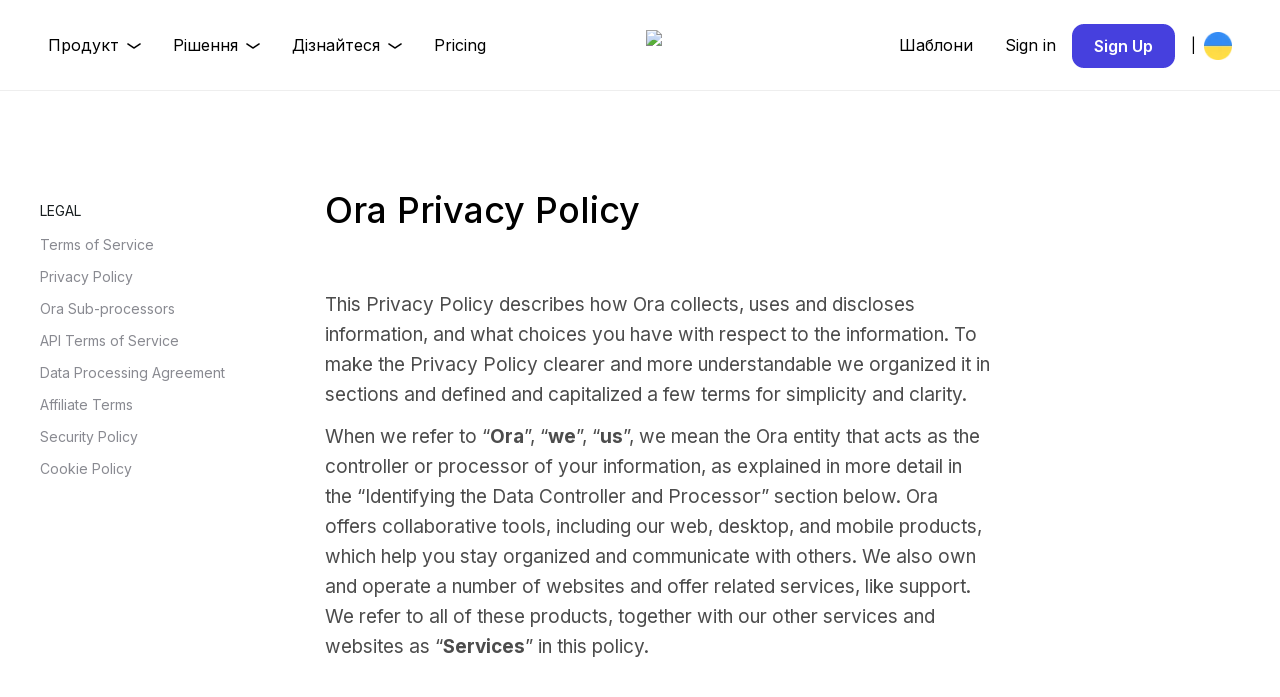

--- FILE ---
content_type: text/html; charset=utf-8
request_url: https://ora.pm/uk/privacy
body_size: 96684
content:
<!DOCTYPE html><html lang="uk"><head><meta charSet="utf-8"/><meta name="viewport" content="width=device-width"/><link rel="stylesheet" href="https://cdn.jsdelivr.net/npm/bootstrap@5.2.0-beta1/dist/css/bootstrap.min.css" integrity="sha384-0evHe/X+R7YkIZDRvuzKMRqM+OrBnVFBL6DOitfPri4tjfHxaWutUpFmBp4vmVor" crossorigin="anonymous"/><link rel="canonical" hrefLang="en" href="https://ora.pm/privacy"/><link rel="alternate" hrefLang="en" href="https://ora.pm/en/privacy"/><link rel="alternate" hrefLang="de" href="https://ora.pm/de/privacy"/><link rel="alternate" hrefLang="ja" href="https://ora.pm/ja/privacy"/><link rel="alternate" hrefLang="fr" href="https://ora.pm/fr/privacy"/><link rel="alternate" hrefLang="it" href="https://ora.pm/it/privacy"/><link rel="alternate" hrefLang="ru" href="https://ora.pm/ru/privacy"/><link rel="alternate" hrefLang="es" href="https://ora.pm/es/privacy"/><link rel="alternate" hrefLang="uk" href="https://ora.pm/uk/privacy"/><link rel="alternate" hrefLang="tr" href="https://ora.pm/tr/privacy"/><link rel="alternate" hrefLang="pl" href="https://ora.pm/pl/privacy"/><link rel="alternate" hrefLang="sv" href="https://ora.pm/sv/privacy"/><link rel="alternate" hrefLang="hu" href="https://ora.pm/hu/privacy"/><link rel="alternate" hrefLang="nl" href="https://ora.pm/nl/privacy"/><link rel="alternate" hrefLang="bg" href="https://ora.pm/bg/privacy"/><link rel="alternate" hrefLang="el" href="https://ora.pm/el/privacy"/><link rel="alternate" hrefLang="ro" href="https://ora.pm/ro/privacy"/><link rel="alternate" hrefLang="pt-BR" href="https://ora.pm/pt-BR/privacy"/><link rel="alternate" hrefLang="zh-Hans" href="https://ora.pm/zh-Hans/privacy"/><link rel="alternate" hrefLang="ko-KR" href="https://ora.pm/ko-KR/privacy"/><link rel="preload" as="image" href="/new/logo-red-with-text.svg" fetchpriority="high"/><link rel="preload" as="image" href="/new/logo-red-with-text-light.svg" fetchpriority="high"/><link rel="preload" as="image" imageSrcSet="/_next/image?url=%2Fflags%2Fuk.png&amp;w=32&amp;q=75 1x, /_next/image?url=%2Fflags%2Fuk.png&amp;w=64&amp;q=75 2x" fetchpriority="high"/><title>Конфіденційність | Ora</title><meta property="og:title" content="Конфіденційність | Ora"/><meta name="twitter:title" content="Конфіденційність | Ora"/><meta name="description" content="A task manager that works wonders. Chat, plan, and execute with your team. Make every task count. Sign up for Ora for free today!"/><meta property="og:description" content="A task manager that works wonders. Chat, plan, and execute with your team. Make every task count. Sign up for Ora for free today!"/><meta name="twitter:description" content="A task manager that works wonders. Chat, plan, and execute with your team. Make every task count. Sign up for Ora for free today!"/><meta property="og:image" content="https://ora.pm/social-image.jpg"/><meta name="twitter:image" content="https://ora.pm/social-image.jpg"/><meta name="image" content="https://ora.pm/social-image.jpg"/><meta name="twitter:card" content="summary_large_image"/><meta name="next-head-count" content="36"/><link rel="preconnect" href="https://fonts.gstatic.com" crossorigin="true"/><link rel="manifest" href="/manifest.json"/><link rel="apple-touch-icon" href="/icon-512x512.png"/><meta name="theme-color" content="#FF6977"/><link rel="stylesheet" media="print" data-href="https://fonts.googleapis.com/css2?family=Inter:wght@200;300;400;500;600;700;800;900&amp;display=swap"/><link rel="preconnect" href="https://fonts.gstatic.com" crossorigin /><link rel="preload" href="/_next/static/css/785c44f5846b716a.css" as="style"/><link rel="stylesheet" href="/_next/static/css/785c44f5846b716a.css" data-n-g=""/><noscript data-n-css=""></noscript><script defer="" nomodule="" src="/_next/static/chunks/polyfills-c67a75d1b6f99dc8.js"></script><script src="/_next/static/chunks/webpack-022f98fbaf653afc.js" defer=""></script><script src="/_next/static/chunks/framework-ce84985cd166733a.js" defer=""></script><script src="/_next/static/chunks/main-870e919f6041933f.js" defer=""></script><script src="/_next/static/chunks/pages/_app-814b34f84f995d51.js" defer=""></script><script src="/_next/static/chunks/pages/privacy-eefb1e3bbd8d452c.js" defer=""></script><script src="/_next/static/0R9W7nLa8ey0fQNfvIbce/_buildManifest.js" defer=""></script><script src="/_next/static/0R9W7nLa8ey0fQNfvIbce/_ssgManifest.js" defer=""></script><style data-href="https://fonts.googleapis.com/css2?family=Inter:wght@200;300;400;500;600;700;800;900&display=swap">@font-face{font-family:'Inter';font-style:normal;font-weight:200;font-display:swap;src:url(https://fonts.gstatic.com/s/inter/v20/UcCO3FwrK3iLTeHuS_nVMrMxCp50SjIw2boKoduKmMEVuDyfMZs.woff) format('woff')}@font-face{font-family:'Inter';font-style:normal;font-weight:300;font-display:swap;src:url(https://fonts.gstatic.com/s/inter/v20/UcCO3FwrK3iLTeHuS_nVMrMxCp50SjIw2boKoduKmMEVuOKfMZs.woff) format('woff')}@font-face{font-family:'Inter';font-style:normal;font-weight:400;font-display:swap;src:url(https://fonts.gstatic.com/s/inter/v20/UcCO3FwrK3iLTeHuS_nVMrMxCp50SjIw2boKoduKmMEVuLyfMZs.woff) format('woff')}@font-face{font-family:'Inter';font-style:normal;font-weight:500;font-display:swap;src:url(https://fonts.gstatic.com/s/inter/v20/UcCO3FwrK3iLTeHuS_nVMrMxCp50SjIw2boKoduKmMEVuI6fMZs.woff) format('woff')}@font-face{font-family:'Inter';font-style:normal;font-weight:600;font-display:swap;src:url(https://fonts.gstatic.com/s/inter/v20/UcCO3FwrK3iLTeHuS_nVMrMxCp50SjIw2boKoduKmMEVuGKYMZs.woff) format('woff')}@font-face{font-family:'Inter';font-style:normal;font-weight:700;font-display:swap;src:url(https://fonts.gstatic.com/s/inter/v20/UcCO3FwrK3iLTeHuS_nVMrMxCp50SjIw2boKoduKmMEVuFuYMZs.woff) format('woff')}@font-face{font-family:'Inter';font-style:normal;font-weight:800;font-display:swap;src:url(https://fonts.gstatic.com/s/inter/v20/UcCO3FwrK3iLTeHuS_nVMrMxCp50SjIw2boKoduKmMEVuDyYMZs.woff) format('woff')}@font-face{font-family:'Inter';font-style:normal;font-weight:900;font-display:swap;src:url(https://fonts.gstatic.com/s/inter/v20/UcCO3FwrK3iLTeHuS_nVMrMxCp50SjIw2boKoduKmMEVuBWYMZs.woff) format('woff')}@font-face{font-family:'Inter';font-style:normal;font-weight:200;font-display:swap;src:url(https://fonts.gstatic.com/s/inter/v20/UcC73FwrK3iLTeHuS_nVMrMxCp50SjIa2JL7W0Q5n-wU.woff2) format('woff2');unicode-range:U+0460-052F,U+1C80-1C8A,U+20B4,U+2DE0-2DFF,U+A640-A69F,U+FE2E-FE2F}@font-face{font-family:'Inter';font-style:normal;font-weight:200;font-display:swap;src:url(https://fonts.gstatic.com/s/inter/v20/UcC73FwrK3iLTeHuS_nVMrMxCp50SjIa0ZL7W0Q5n-wU.woff2) format('woff2');unicode-range:U+0301,U+0400-045F,U+0490-0491,U+04B0-04B1,U+2116}@font-face{font-family:'Inter';font-style:normal;font-weight:200;font-display:swap;src:url(https://fonts.gstatic.com/s/inter/v20/UcC73FwrK3iLTeHuS_nVMrMxCp50SjIa2ZL7W0Q5n-wU.woff2) format('woff2');unicode-range:U+1F00-1FFF}@font-face{font-family:'Inter';font-style:normal;font-weight:200;font-display:swap;src:url(https://fonts.gstatic.com/s/inter/v20/UcC73FwrK3iLTeHuS_nVMrMxCp50SjIa1pL7W0Q5n-wU.woff2) format('woff2');unicode-range:U+0370-0377,U+037A-037F,U+0384-038A,U+038C,U+038E-03A1,U+03A3-03FF}@font-face{font-family:'Inter';font-style:normal;font-weight:200;font-display:swap;src:url(https://fonts.gstatic.com/s/inter/v20/UcC73FwrK3iLTeHuS_nVMrMxCp50SjIa2pL7W0Q5n-wU.woff2) format('woff2');unicode-range:U+0102-0103,U+0110-0111,U+0128-0129,U+0168-0169,U+01A0-01A1,U+01AF-01B0,U+0300-0301,U+0303-0304,U+0308-0309,U+0323,U+0329,U+1EA0-1EF9,U+20AB}@font-face{font-family:'Inter';font-style:normal;font-weight:200;font-display:swap;src:url(https://fonts.gstatic.com/s/inter/v20/UcC73FwrK3iLTeHuS_nVMrMxCp50SjIa25L7W0Q5n-wU.woff2) format('woff2');unicode-range:U+0100-02BA,U+02BD-02C5,U+02C7-02CC,U+02CE-02D7,U+02DD-02FF,U+0304,U+0308,U+0329,U+1D00-1DBF,U+1E00-1E9F,U+1EF2-1EFF,U+2020,U+20A0-20AB,U+20AD-20C0,U+2113,U+2C60-2C7F,U+A720-A7FF}@font-face{font-family:'Inter';font-style:normal;font-weight:200;font-display:swap;src:url(https://fonts.gstatic.com/s/inter/v20/UcC73FwrK3iLTeHuS_nVMrMxCp50SjIa1ZL7W0Q5nw.woff2) format('woff2');unicode-range:U+0000-00FF,U+0131,U+0152-0153,U+02BB-02BC,U+02C6,U+02DA,U+02DC,U+0304,U+0308,U+0329,U+2000-206F,U+20AC,U+2122,U+2191,U+2193,U+2212,U+2215,U+FEFF,U+FFFD}@font-face{font-family:'Inter';font-style:normal;font-weight:300;font-display:swap;src:url(https://fonts.gstatic.com/s/inter/v20/UcC73FwrK3iLTeHuS_nVMrMxCp50SjIa2JL7W0Q5n-wU.woff2) format('woff2');unicode-range:U+0460-052F,U+1C80-1C8A,U+20B4,U+2DE0-2DFF,U+A640-A69F,U+FE2E-FE2F}@font-face{font-family:'Inter';font-style:normal;font-weight:300;font-display:swap;src:url(https://fonts.gstatic.com/s/inter/v20/UcC73FwrK3iLTeHuS_nVMrMxCp50SjIa0ZL7W0Q5n-wU.woff2) format('woff2');unicode-range:U+0301,U+0400-045F,U+0490-0491,U+04B0-04B1,U+2116}@font-face{font-family:'Inter';font-style:normal;font-weight:300;font-display:swap;src:url(https://fonts.gstatic.com/s/inter/v20/UcC73FwrK3iLTeHuS_nVMrMxCp50SjIa2ZL7W0Q5n-wU.woff2) format('woff2');unicode-range:U+1F00-1FFF}@font-face{font-family:'Inter';font-style:normal;font-weight:300;font-display:swap;src:url(https://fonts.gstatic.com/s/inter/v20/UcC73FwrK3iLTeHuS_nVMrMxCp50SjIa1pL7W0Q5n-wU.woff2) format('woff2');unicode-range:U+0370-0377,U+037A-037F,U+0384-038A,U+038C,U+038E-03A1,U+03A3-03FF}@font-face{font-family:'Inter';font-style:normal;font-weight:300;font-display:swap;src:url(https://fonts.gstatic.com/s/inter/v20/UcC73FwrK3iLTeHuS_nVMrMxCp50SjIa2pL7W0Q5n-wU.woff2) format('woff2');unicode-range:U+0102-0103,U+0110-0111,U+0128-0129,U+0168-0169,U+01A0-01A1,U+01AF-01B0,U+0300-0301,U+0303-0304,U+0308-0309,U+0323,U+0329,U+1EA0-1EF9,U+20AB}@font-face{font-family:'Inter';font-style:normal;font-weight:300;font-display:swap;src:url(https://fonts.gstatic.com/s/inter/v20/UcC73FwrK3iLTeHuS_nVMrMxCp50SjIa25L7W0Q5n-wU.woff2) format('woff2');unicode-range:U+0100-02BA,U+02BD-02C5,U+02C7-02CC,U+02CE-02D7,U+02DD-02FF,U+0304,U+0308,U+0329,U+1D00-1DBF,U+1E00-1E9F,U+1EF2-1EFF,U+2020,U+20A0-20AB,U+20AD-20C0,U+2113,U+2C60-2C7F,U+A720-A7FF}@font-face{font-family:'Inter';font-style:normal;font-weight:300;font-display:swap;src:url(https://fonts.gstatic.com/s/inter/v20/UcC73FwrK3iLTeHuS_nVMrMxCp50SjIa1ZL7W0Q5nw.woff2) format('woff2');unicode-range:U+0000-00FF,U+0131,U+0152-0153,U+02BB-02BC,U+02C6,U+02DA,U+02DC,U+0304,U+0308,U+0329,U+2000-206F,U+20AC,U+2122,U+2191,U+2193,U+2212,U+2215,U+FEFF,U+FFFD}@font-face{font-family:'Inter';font-style:normal;font-weight:400;font-display:swap;src:url(https://fonts.gstatic.com/s/inter/v20/UcC73FwrK3iLTeHuS_nVMrMxCp50SjIa2JL7W0Q5n-wU.woff2) format('woff2');unicode-range:U+0460-052F,U+1C80-1C8A,U+20B4,U+2DE0-2DFF,U+A640-A69F,U+FE2E-FE2F}@font-face{font-family:'Inter';font-style:normal;font-weight:400;font-display:swap;src:url(https://fonts.gstatic.com/s/inter/v20/UcC73FwrK3iLTeHuS_nVMrMxCp50SjIa0ZL7W0Q5n-wU.woff2) format('woff2');unicode-range:U+0301,U+0400-045F,U+0490-0491,U+04B0-04B1,U+2116}@font-face{font-family:'Inter';font-style:normal;font-weight:400;font-display:swap;src:url(https://fonts.gstatic.com/s/inter/v20/UcC73FwrK3iLTeHuS_nVMrMxCp50SjIa2ZL7W0Q5n-wU.woff2) format('woff2');unicode-range:U+1F00-1FFF}@font-face{font-family:'Inter';font-style:normal;font-weight:400;font-display:swap;src:url(https://fonts.gstatic.com/s/inter/v20/UcC73FwrK3iLTeHuS_nVMrMxCp50SjIa1pL7W0Q5n-wU.woff2) format('woff2');unicode-range:U+0370-0377,U+037A-037F,U+0384-038A,U+038C,U+038E-03A1,U+03A3-03FF}@font-face{font-family:'Inter';font-style:normal;font-weight:400;font-display:swap;src:url(https://fonts.gstatic.com/s/inter/v20/UcC73FwrK3iLTeHuS_nVMrMxCp50SjIa2pL7W0Q5n-wU.woff2) format('woff2');unicode-range:U+0102-0103,U+0110-0111,U+0128-0129,U+0168-0169,U+01A0-01A1,U+01AF-01B0,U+0300-0301,U+0303-0304,U+0308-0309,U+0323,U+0329,U+1EA0-1EF9,U+20AB}@font-face{font-family:'Inter';font-style:normal;font-weight:400;font-display:swap;src:url(https://fonts.gstatic.com/s/inter/v20/UcC73FwrK3iLTeHuS_nVMrMxCp50SjIa25L7W0Q5n-wU.woff2) format('woff2');unicode-range:U+0100-02BA,U+02BD-02C5,U+02C7-02CC,U+02CE-02D7,U+02DD-02FF,U+0304,U+0308,U+0329,U+1D00-1DBF,U+1E00-1E9F,U+1EF2-1EFF,U+2020,U+20A0-20AB,U+20AD-20C0,U+2113,U+2C60-2C7F,U+A720-A7FF}@font-face{font-family:'Inter';font-style:normal;font-weight:400;font-display:swap;src:url(https://fonts.gstatic.com/s/inter/v20/UcC73FwrK3iLTeHuS_nVMrMxCp50SjIa1ZL7W0Q5nw.woff2) format('woff2');unicode-range:U+0000-00FF,U+0131,U+0152-0153,U+02BB-02BC,U+02C6,U+02DA,U+02DC,U+0304,U+0308,U+0329,U+2000-206F,U+20AC,U+2122,U+2191,U+2193,U+2212,U+2215,U+FEFF,U+FFFD}@font-face{font-family:'Inter';font-style:normal;font-weight:500;font-display:swap;src:url(https://fonts.gstatic.com/s/inter/v20/UcC73FwrK3iLTeHuS_nVMrMxCp50SjIa2JL7W0Q5n-wU.woff2) format('woff2');unicode-range:U+0460-052F,U+1C80-1C8A,U+20B4,U+2DE0-2DFF,U+A640-A69F,U+FE2E-FE2F}@font-face{font-family:'Inter';font-style:normal;font-weight:500;font-display:swap;src:url(https://fonts.gstatic.com/s/inter/v20/UcC73FwrK3iLTeHuS_nVMrMxCp50SjIa0ZL7W0Q5n-wU.woff2) format('woff2');unicode-range:U+0301,U+0400-045F,U+0490-0491,U+04B0-04B1,U+2116}@font-face{font-family:'Inter';font-style:normal;font-weight:500;font-display:swap;src:url(https://fonts.gstatic.com/s/inter/v20/UcC73FwrK3iLTeHuS_nVMrMxCp50SjIa2ZL7W0Q5n-wU.woff2) format('woff2');unicode-range:U+1F00-1FFF}@font-face{font-family:'Inter';font-style:normal;font-weight:500;font-display:swap;src:url(https://fonts.gstatic.com/s/inter/v20/UcC73FwrK3iLTeHuS_nVMrMxCp50SjIa1pL7W0Q5n-wU.woff2) format('woff2');unicode-range:U+0370-0377,U+037A-037F,U+0384-038A,U+038C,U+038E-03A1,U+03A3-03FF}@font-face{font-family:'Inter';font-style:normal;font-weight:500;font-display:swap;src:url(https://fonts.gstatic.com/s/inter/v20/UcC73FwrK3iLTeHuS_nVMrMxCp50SjIa2pL7W0Q5n-wU.woff2) format('woff2');unicode-range:U+0102-0103,U+0110-0111,U+0128-0129,U+0168-0169,U+01A0-01A1,U+01AF-01B0,U+0300-0301,U+0303-0304,U+0308-0309,U+0323,U+0329,U+1EA0-1EF9,U+20AB}@font-face{font-family:'Inter';font-style:normal;font-weight:500;font-display:swap;src:url(https://fonts.gstatic.com/s/inter/v20/UcC73FwrK3iLTeHuS_nVMrMxCp50SjIa25L7W0Q5n-wU.woff2) format('woff2');unicode-range:U+0100-02BA,U+02BD-02C5,U+02C7-02CC,U+02CE-02D7,U+02DD-02FF,U+0304,U+0308,U+0329,U+1D00-1DBF,U+1E00-1E9F,U+1EF2-1EFF,U+2020,U+20A0-20AB,U+20AD-20C0,U+2113,U+2C60-2C7F,U+A720-A7FF}@font-face{font-family:'Inter';font-style:normal;font-weight:500;font-display:swap;src:url(https://fonts.gstatic.com/s/inter/v20/UcC73FwrK3iLTeHuS_nVMrMxCp50SjIa1ZL7W0Q5nw.woff2) format('woff2');unicode-range:U+0000-00FF,U+0131,U+0152-0153,U+02BB-02BC,U+02C6,U+02DA,U+02DC,U+0304,U+0308,U+0329,U+2000-206F,U+20AC,U+2122,U+2191,U+2193,U+2212,U+2215,U+FEFF,U+FFFD}@font-face{font-family:'Inter';font-style:normal;font-weight:600;font-display:swap;src:url(https://fonts.gstatic.com/s/inter/v20/UcC73FwrK3iLTeHuS_nVMrMxCp50SjIa2JL7W0Q5n-wU.woff2) format('woff2');unicode-range:U+0460-052F,U+1C80-1C8A,U+20B4,U+2DE0-2DFF,U+A640-A69F,U+FE2E-FE2F}@font-face{font-family:'Inter';font-style:normal;font-weight:600;font-display:swap;src:url(https://fonts.gstatic.com/s/inter/v20/UcC73FwrK3iLTeHuS_nVMrMxCp50SjIa0ZL7W0Q5n-wU.woff2) format('woff2');unicode-range:U+0301,U+0400-045F,U+0490-0491,U+04B0-04B1,U+2116}@font-face{font-family:'Inter';font-style:normal;font-weight:600;font-display:swap;src:url(https://fonts.gstatic.com/s/inter/v20/UcC73FwrK3iLTeHuS_nVMrMxCp50SjIa2ZL7W0Q5n-wU.woff2) format('woff2');unicode-range:U+1F00-1FFF}@font-face{font-family:'Inter';font-style:normal;font-weight:600;font-display:swap;src:url(https://fonts.gstatic.com/s/inter/v20/UcC73FwrK3iLTeHuS_nVMrMxCp50SjIa1pL7W0Q5n-wU.woff2) format('woff2');unicode-range:U+0370-0377,U+037A-037F,U+0384-038A,U+038C,U+038E-03A1,U+03A3-03FF}@font-face{font-family:'Inter';font-style:normal;font-weight:600;font-display:swap;src:url(https://fonts.gstatic.com/s/inter/v20/UcC73FwrK3iLTeHuS_nVMrMxCp50SjIa2pL7W0Q5n-wU.woff2) format('woff2');unicode-range:U+0102-0103,U+0110-0111,U+0128-0129,U+0168-0169,U+01A0-01A1,U+01AF-01B0,U+0300-0301,U+0303-0304,U+0308-0309,U+0323,U+0329,U+1EA0-1EF9,U+20AB}@font-face{font-family:'Inter';font-style:normal;font-weight:600;font-display:swap;src:url(https://fonts.gstatic.com/s/inter/v20/UcC73FwrK3iLTeHuS_nVMrMxCp50SjIa25L7W0Q5n-wU.woff2) format('woff2');unicode-range:U+0100-02BA,U+02BD-02C5,U+02C7-02CC,U+02CE-02D7,U+02DD-02FF,U+0304,U+0308,U+0329,U+1D00-1DBF,U+1E00-1E9F,U+1EF2-1EFF,U+2020,U+20A0-20AB,U+20AD-20C0,U+2113,U+2C60-2C7F,U+A720-A7FF}@font-face{font-family:'Inter';font-style:normal;font-weight:600;font-display:swap;src:url(https://fonts.gstatic.com/s/inter/v20/UcC73FwrK3iLTeHuS_nVMrMxCp50SjIa1ZL7W0Q5nw.woff2) format('woff2');unicode-range:U+0000-00FF,U+0131,U+0152-0153,U+02BB-02BC,U+02C6,U+02DA,U+02DC,U+0304,U+0308,U+0329,U+2000-206F,U+20AC,U+2122,U+2191,U+2193,U+2212,U+2215,U+FEFF,U+FFFD}@font-face{font-family:'Inter';font-style:normal;font-weight:700;font-display:swap;src:url(https://fonts.gstatic.com/s/inter/v20/UcC73FwrK3iLTeHuS_nVMrMxCp50SjIa2JL7W0Q5n-wU.woff2) format('woff2');unicode-range:U+0460-052F,U+1C80-1C8A,U+20B4,U+2DE0-2DFF,U+A640-A69F,U+FE2E-FE2F}@font-face{font-family:'Inter';font-style:normal;font-weight:700;font-display:swap;src:url(https://fonts.gstatic.com/s/inter/v20/UcC73FwrK3iLTeHuS_nVMrMxCp50SjIa0ZL7W0Q5n-wU.woff2) format('woff2');unicode-range:U+0301,U+0400-045F,U+0490-0491,U+04B0-04B1,U+2116}@font-face{font-family:'Inter';font-style:normal;font-weight:700;font-display:swap;src:url(https://fonts.gstatic.com/s/inter/v20/UcC73FwrK3iLTeHuS_nVMrMxCp50SjIa2ZL7W0Q5n-wU.woff2) format('woff2');unicode-range:U+1F00-1FFF}@font-face{font-family:'Inter';font-style:normal;font-weight:700;font-display:swap;src:url(https://fonts.gstatic.com/s/inter/v20/UcC73FwrK3iLTeHuS_nVMrMxCp50SjIa1pL7W0Q5n-wU.woff2) format('woff2');unicode-range:U+0370-0377,U+037A-037F,U+0384-038A,U+038C,U+038E-03A1,U+03A3-03FF}@font-face{font-family:'Inter';font-style:normal;font-weight:700;font-display:swap;src:url(https://fonts.gstatic.com/s/inter/v20/UcC73FwrK3iLTeHuS_nVMrMxCp50SjIa2pL7W0Q5n-wU.woff2) format('woff2');unicode-range:U+0102-0103,U+0110-0111,U+0128-0129,U+0168-0169,U+01A0-01A1,U+01AF-01B0,U+0300-0301,U+0303-0304,U+0308-0309,U+0323,U+0329,U+1EA0-1EF9,U+20AB}@font-face{font-family:'Inter';font-style:normal;font-weight:700;font-display:swap;src:url(https://fonts.gstatic.com/s/inter/v20/UcC73FwrK3iLTeHuS_nVMrMxCp50SjIa25L7W0Q5n-wU.woff2) format('woff2');unicode-range:U+0100-02BA,U+02BD-02C5,U+02C7-02CC,U+02CE-02D7,U+02DD-02FF,U+0304,U+0308,U+0329,U+1D00-1DBF,U+1E00-1E9F,U+1EF2-1EFF,U+2020,U+20A0-20AB,U+20AD-20C0,U+2113,U+2C60-2C7F,U+A720-A7FF}@font-face{font-family:'Inter';font-style:normal;font-weight:700;font-display:swap;src:url(https://fonts.gstatic.com/s/inter/v20/UcC73FwrK3iLTeHuS_nVMrMxCp50SjIa1ZL7W0Q5nw.woff2) format('woff2');unicode-range:U+0000-00FF,U+0131,U+0152-0153,U+02BB-02BC,U+02C6,U+02DA,U+02DC,U+0304,U+0308,U+0329,U+2000-206F,U+20AC,U+2122,U+2191,U+2193,U+2212,U+2215,U+FEFF,U+FFFD}@font-face{font-family:'Inter';font-style:normal;font-weight:800;font-display:swap;src:url(https://fonts.gstatic.com/s/inter/v20/UcC73FwrK3iLTeHuS_nVMrMxCp50SjIa2JL7W0Q5n-wU.woff2) format('woff2');unicode-range:U+0460-052F,U+1C80-1C8A,U+20B4,U+2DE0-2DFF,U+A640-A69F,U+FE2E-FE2F}@font-face{font-family:'Inter';font-style:normal;font-weight:800;font-display:swap;src:url(https://fonts.gstatic.com/s/inter/v20/UcC73FwrK3iLTeHuS_nVMrMxCp50SjIa0ZL7W0Q5n-wU.woff2) format('woff2');unicode-range:U+0301,U+0400-045F,U+0490-0491,U+04B0-04B1,U+2116}@font-face{font-family:'Inter';font-style:normal;font-weight:800;font-display:swap;src:url(https://fonts.gstatic.com/s/inter/v20/UcC73FwrK3iLTeHuS_nVMrMxCp50SjIa2ZL7W0Q5n-wU.woff2) format('woff2');unicode-range:U+1F00-1FFF}@font-face{font-family:'Inter';font-style:normal;font-weight:800;font-display:swap;src:url(https://fonts.gstatic.com/s/inter/v20/UcC73FwrK3iLTeHuS_nVMrMxCp50SjIa1pL7W0Q5n-wU.woff2) format('woff2');unicode-range:U+0370-0377,U+037A-037F,U+0384-038A,U+038C,U+038E-03A1,U+03A3-03FF}@font-face{font-family:'Inter';font-style:normal;font-weight:800;font-display:swap;src:url(https://fonts.gstatic.com/s/inter/v20/UcC73FwrK3iLTeHuS_nVMrMxCp50SjIa2pL7W0Q5n-wU.woff2) format('woff2');unicode-range:U+0102-0103,U+0110-0111,U+0128-0129,U+0168-0169,U+01A0-01A1,U+01AF-01B0,U+0300-0301,U+0303-0304,U+0308-0309,U+0323,U+0329,U+1EA0-1EF9,U+20AB}@font-face{font-family:'Inter';font-style:normal;font-weight:800;font-display:swap;src:url(https://fonts.gstatic.com/s/inter/v20/UcC73FwrK3iLTeHuS_nVMrMxCp50SjIa25L7W0Q5n-wU.woff2) format('woff2');unicode-range:U+0100-02BA,U+02BD-02C5,U+02C7-02CC,U+02CE-02D7,U+02DD-02FF,U+0304,U+0308,U+0329,U+1D00-1DBF,U+1E00-1E9F,U+1EF2-1EFF,U+2020,U+20A0-20AB,U+20AD-20C0,U+2113,U+2C60-2C7F,U+A720-A7FF}@font-face{font-family:'Inter';font-style:normal;font-weight:800;font-display:swap;src:url(https://fonts.gstatic.com/s/inter/v20/UcC73FwrK3iLTeHuS_nVMrMxCp50SjIa1ZL7W0Q5nw.woff2) format('woff2');unicode-range:U+0000-00FF,U+0131,U+0152-0153,U+02BB-02BC,U+02C6,U+02DA,U+02DC,U+0304,U+0308,U+0329,U+2000-206F,U+20AC,U+2122,U+2191,U+2193,U+2212,U+2215,U+FEFF,U+FFFD}@font-face{font-family:'Inter';font-style:normal;font-weight:900;font-display:swap;src:url(https://fonts.gstatic.com/s/inter/v20/UcC73FwrK3iLTeHuS_nVMrMxCp50SjIa2JL7W0Q5n-wU.woff2) format('woff2');unicode-range:U+0460-052F,U+1C80-1C8A,U+20B4,U+2DE0-2DFF,U+A640-A69F,U+FE2E-FE2F}@font-face{font-family:'Inter';font-style:normal;font-weight:900;font-display:swap;src:url(https://fonts.gstatic.com/s/inter/v20/UcC73FwrK3iLTeHuS_nVMrMxCp50SjIa0ZL7W0Q5n-wU.woff2) format('woff2');unicode-range:U+0301,U+0400-045F,U+0490-0491,U+04B0-04B1,U+2116}@font-face{font-family:'Inter';font-style:normal;font-weight:900;font-display:swap;src:url(https://fonts.gstatic.com/s/inter/v20/UcC73FwrK3iLTeHuS_nVMrMxCp50SjIa2ZL7W0Q5n-wU.woff2) format('woff2');unicode-range:U+1F00-1FFF}@font-face{font-family:'Inter';font-style:normal;font-weight:900;font-display:swap;src:url(https://fonts.gstatic.com/s/inter/v20/UcC73FwrK3iLTeHuS_nVMrMxCp50SjIa1pL7W0Q5n-wU.woff2) format('woff2');unicode-range:U+0370-0377,U+037A-037F,U+0384-038A,U+038C,U+038E-03A1,U+03A3-03FF}@font-face{font-family:'Inter';font-style:normal;font-weight:900;font-display:swap;src:url(https://fonts.gstatic.com/s/inter/v20/UcC73FwrK3iLTeHuS_nVMrMxCp50SjIa2pL7W0Q5n-wU.woff2) format('woff2');unicode-range:U+0102-0103,U+0110-0111,U+0128-0129,U+0168-0169,U+01A0-01A1,U+01AF-01B0,U+0300-0301,U+0303-0304,U+0308-0309,U+0323,U+0329,U+1EA0-1EF9,U+20AB}@font-face{font-family:'Inter';font-style:normal;font-weight:900;font-display:swap;src:url(https://fonts.gstatic.com/s/inter/v20/UcC73FwrK3iLTeHuS_nVMrMxCp50SjIa25L7W0Q5n-wU.woff2) format('woff2');unicode-range:U+0100-02BA,U+02BD-02C5,U+02C7-02CC,U+02CE-02D7,U+02DD-02FF,U+0304,U+0308,U+0329,U+1D00-1DBF,U+1E00-1E9F,U+1EF2-1EFF,U+2020,U+20A0-20AB,U+20AD-20C0,U+2113,U+2C60-2C7F,U+A720-A7FF}@font-face{font-family:'Inter';font-style:normal;font-weight:900;font-display:swap;src:url(https://fonts.gstatic.com/s/inter/v20/UcC73FwrK3iLTeHuS_nVMrMxCp50SjIa1ZL7W0Q5nw.woff2) format('woff2');unicode-range:U+0000-00FF,U+0131,U+0152-0153,U+02BB-02BC,U+02C6,U+02DA,U+02DC,U+0304,U+0308,U+0329,U+2000-206F,U+20AC,U+2122,U+2191,U+2193,U+2212,U+2215,U+FEFF,U+FFFD}</style></head><body><div id="__next"><nav class="NavBar"><ul class="fluid-container"><li class=" desktop-only"><ul class="v always-light-dropdowns"><li class="dropdown-menu-container"><div class="Dropdown-Trigger"><span class="mr">Продукт</span><svg width="14" height="6" viewBox="0 0 14 6" fill="none" xmlns="http://www.w3.org/2000/svg"><path d="M1 1L7 5L13 1" stroke="#FFFFFF" stroke-width="1.5" stroke-linecap="round"></path></svg></div><ul class="dropdown-menu" style="opacity:0;display:none;transform:translateX(-24px) translateY(-10px) translateZ(0)"><div class="MenuSection"><div class="title">ЧОМУ ОРА?</div><a class="MegaMenuItem" href="/uk/features"><img alt="[object Object] [object Object]" loading="lazy" width="48" height="48" decoding="async" data-nimg="1" style="color:transparent" srcSet="/_next/image?url=%2Ffeatures%2Ftask-3d.png&amp;w=48&amp;q=75 1x, /_next/image?url=%2Ffeatures%2Ftask-3d.png&amp;w=96&amp;q=75 2x" src="/_next/image?url=%2Ffeatures%2Ftask-3d.png&amp;w=96&amp;q=75"/><div class="grow"><div class="title">Ora Tasks</div><div class="subtitle">Управління проектами / завданнями</div></div><div class="arrow"><svg xmlns="http://www.w3.org/2000/svg" width="20" height="20" viewBox="0 0 20 20"><defs><style>.cls-1 <!-- -->{<!-- -->fill: none; stroke: #4640de; stroke-linecap: round; stroke-linejoin: round; stroke-width: 2px;<!-- -->}</style></defs><g id="Layer_6"><polyline class="cls-1" points="10.84 13.4 14.1 9.74 10.84 6.08 14.1 9.74 5.61 9.74"></polyline></g></svg></div></a><a class="MegaMenuItem" href="/uk/product/time"><img alt="[object Object] [object Object]" loading="lazy" width="48" height="48" decoding="async" data-nimg="1" style="color:transparent" srcSet="/_next/image?url=%2Ffeatures%2Ftime-3d.png&amp;w=48&amp;q=75 1x, /_next/image?url=%2Ffeatures%2Ftime-3d.png&amp;w=96&amp;q=75 2x" src="/_next/image?url=%2Ffeatures%2Ftime-3d.png&amp;w=96&amp;q=75"/><div class="grow"><div class="title">Таймери роботи Ora</div><div class="subtitle">Відстеження часу та звіти за завданнями</div></div><div class="arrow"><svg xmlns="http://www.w3.org/2000/svg" width="20" height="20" viewBox="0 0 20 20"><defs><style>.cls-1 <!-- -->{<!-- -->fill: none; stroke: #4640de; stroke-linecap: round; stroke-linejoin: round; stroke-width: 2px;<!-- -->}</style></defs><g id="Layer_6"><polyline class="cls-1" points="10.84 13.4 14.1 9.74 10.84 6.08 14.1 9.74 5.61 9.74"></polyline></g></svg></div></a><a class="MegaMenuItem" href="/uk/sprints"><img alt="[object Object] [object Object]" loading="lazy" width="48" height="48" decoding="async" data-nimg="1" style="color:transparent" srcSet="/_next/image?url=%2Ffeatures%2Fsprint-3d.png&amp;w=48&amp;q=75 1x, /_next/image?url=%2Ffeatures%2Fsprint-3d.png&amp;w=96&amp;q=75 2x" src="/_next/image?url=%2Ffeatures%2Fsprint-3d.png&amp;w=96&amp;q=75"/><div class="grow"><div class="title">Ora Sprints</div><div class="subtitle">Інструменти Scrum-спринту для гнучких команд</div></div><div class="arrow"><svg xmlns="http://www.w3.org/2000/svg" width="20" height="20" viewBox="0 0 20 20"><defs><style>.cls-1 <!-- -->{<!-- -->fill: none; stroke: #4640de; stroke-linecap: round; stroke-linejoin: round; stroke-width: 2px;<!-- -->}</style></defs><g id="Layer_6"><polyline class="cls-1" points="10.84 13.4 14.1 9.74 10.84 6.08 14.1 9.74 5.61 9.74"></polyline></g></svg></div></a><a class="MegaMenuItem" href="/uk/product/chat"><img alt="[object Object] [object Object]" loading="lazy" width="48" height="48" decoding="async" data-nimg="1" style="color:transparent" srcSet="/_next/image?url=%2Ffeatures%2Fchat-3d.png&amp;w=48&amp;q=75 1x, /_next/image?url=%2Ffeatures%2Fchat-3d.png&amp;w=96&amp;q=75 2x" src="/_next/image?url=%2Ffeatures%2Fchat-3d.png&amp;w=96&amp;q=75"/><div class="grow"><div class="title">Ora Chat</div><div class="subtitle">Співпраця в команді через чат-канали та відеодзвінки</div></div><div class="arrow"><svg xmlns="http://www.w3.org/2000/svg" width="20" height="20" viewBox="0 0 20 20"><defs><style>.cls-1 <!-- -->{<!-- -->fill: none; stroke: #4640de; stroke-linecap: round; stroke-linejoin: round; stroke-width: 2px;<!-- -->}</style></defs><g id="Layer_6"><polyline class="cls-1" points="10.84 13.4 14.1 9.74 10.84 6.08 14.1 9.74 5.61 9.74"></polyline></g></svg></div></a><a class="MegaMenuItem" href="/uk/product/timeline"><img alt="[object Object] [object Object]" loading="lazy" width="48" height="48" decoding="async" data-nimg="1" style="color:transparent" srcSet="/_next/image?url=%2Ffeatures%2Ftimeline-3d.png&amp;w=48&amp;q=75 1x, /_next/image?url=%2Ffeatures%2Ftimeline-3d.png&amp;w=96&amp;q=75 2x" src="/_next/image?url=%2Ffeatures%2Ftimeline-3d.png&amp;w=96&amp;q=75"/><div class="grow"><div class="title">Хронологія Ора</div><div class="subtitle">Розподіл ресурсів та довгострокові плани</div></div><div class="arrow"><svg xmlns="http://www.w3.org/2000/svg" width="20" height="20" viewBox="0 0 20 20"><defs><style>.cls-1 <!-- -->{<!-- -->fill: none; stroke: #4640de; stroke-linecap: round; stroke-linejoin: round; stroke-width: 2px;<!-- -->}</style></defs><g id="Layer_6"><polyline class="cls-1" points="10.84 13.4 14.1 9.74 10.84 6.08 14.1 9.74 5.61 9.74"></polyline></g></svg></div></a></div><div class="MenuSection"><div class="title">Особливості</div><a class="MegaMenuItem" href="/uk/features"><img alt="[object Object] [object Object]" loading="lazy" width="48" height="48" decoding="async" data-nimg="1" style="color:transparent" srcSet="/_next/image?url=%2Ffeatures%2Ffeatures-3d.png&amp;w=48&amp;q=75 1x, /_next/image?url=%2Ffeatures%2Ffeatures-3d.png&amp;w=96&amp;q=75 2x" src="/_next/image?url=%2Ffeatures%2Ffeatures-3d.png&amp;w=96&amp;q=75"/><div class="grow"><div class="title">Огляд функцій</div><div class="subtitle">Ми покажемо вам всю міць Ора в найкращому вигляді</div></div><div class="arrow"><svg xmlns="http://www.w3.org/2000/svg" width="20" height="20" viewBox="0 0 20 20"><defs><style>.cls-1 <!-- -->{<!-- -->fill: none; stroke: #4640de; stroke-linecap: round; stroke-linejoin: round; stroke-width: 2px;<!-- -->}</style></defs><g id="Layer_6"><polyline class="cls-1" points="10.84 13.4 14.1 9.74 10.84 6.08 14.1 9.74 5.61 9.74"></polyline></g></svg></div></a><div class="title mt2">Інтеграції</div><div class="section-xs"><a class="MegaMenuItem" href="/uk/apps/slack"><img alt="[object Object] " loading="lazy" width="34" height="34" decoding="async" data-nimg="1" style="color:transparent" src="/features/slack.svg"/><div class="grow"><div class="title">Слабкий</div><div class="subtitle"></div></div><div class="arrow"><svg xmlns="http://www.w3.org/2000/svg" width="20" height="20" viewBox="0 0 20 20"><defs><style>.cls-1 <!-- -->{<!-- -->fill: none; stroke: #4640de; stroke-linecap: round; stroke-linejoin: round; stroke-width: 2px;<!-- -->}</style></defs><g id="Layer_6"><polyline class="cls-1" points="10.84 13.4 14.1 9.74 10.84 6.08 14.1 9.74 5.61 9.74"></polyline></g></svg></div></a><a class="MegaMenuItem" href="/uk/apps/github"><img alt="[object Object] " loading="lazy" width="34" height="34" decoding="async" data-nimg="1" style="color:transparent" src="/features/github-small.svg"/><div class="grow"><div class="title">Github</div><div class="subtitle"></div></div><div class="arrow"><svg xmlns="http://www.w3.org/2000/svg" width="20" height="20" viewBox="0 0 20 20"><defs><style>.cls-1 <!-- -->{<!-- -->fill: none; stroke: #4640de; stroke-linecap: round; stroke-linejoin: round; stroke-width: 2px;<!-- -->}</style></defs><g id="Layer_6"><polyline class="cls-1" points="10.84 13.4 14.1 9.74 10.84 6.08 14.1 9.74 5.61 9.74"></polyline></g></svg></div></a><a class="MegaMenuItem" href="/uk/apps/google-calendar"><img alt="[object Object] " loading="lazy" width="34" height="34" decoding="async" data-nimg="1" style="color:transparent" src="/features/gcal.svg"/><div class="grow"><div class="title">G Cal</div><div class="subtitle"></div></div><div class="arrow"><svg xmlns="http://www.w3.org/2000/svg" width="20" height="20" viewBox="0 0 20 20"><defs><style>.cls-1 <!-- -->{<!-- -->fill: none; stroke: #4640de; stroke-linecap: round; stroke-linejoin: round; stroke-width: 2px;<!-- -->}</style></defs><g id="Layer_6"><polyline class="cls-1" points="10.84 13.4 14.1 9.74 10.84 6.08 14.1 9.74 5.61 9.74"></polyline></g></svg></div></a><a class="MegaMenuItem" href="/uk/apps/gitlab"><img alt="[object Object] " loading="lazy" width="34" height="34" decoding="async" data-nimg="1" style="color:transparent" src="/features/gitlab.svg"/><div class="grow"><div class="title">Gitlab</div><div class="subtitle"></div></div><div class="arrow"><svg xmlns="http://www.w3.org/2000/svg" width="20" height="20" viewBox="0 0 20 20"><defs><style>.cls-1 <!-- -->{<!-- -->fill: none; stroke: #4640de; stroke-linecap: round; stroke-linejoin: round; stroke-width: 2px;<!-- -->}</style></defs><g id="Layer_6"><polyline class="cls-1" points="10.84 13.4 14.1 9.74 10.84 6.08 14.1 9.74 5.61 9.74"></polyline></g></svg></div></a><a class="MegaMenuItem" href="/uk/apps/bitbucket"><img alt="[object Object] " loading="lazy" width="34" height="34" decoding="async" data-nimg="1" style="color:transparent" src="/features/bitbucket.svg"/><div class="grow"><div class="title">Bitbucket</div><div class="subtitle"></div></div><div class="arrow"><svg xmlns="http://www.w3.org/2000/svg" width="20" height="20" viewBox="0 0 20 20"><defs><style>.cls-1 <!-- -->{<!-- -->fill: none; stroke: #4640de; stroke-linecap: round; stroke-linejoin: round; stroke-width: 2px;<!-- -->}</style></defs><g id="Layer_6"><polyline class="cls-1" points="10.84 13.4 14.1 9.74 10.84 6.08 14.1 9.74 5.61 9.74"></polyline></g></svg></div></a><a class="MegaMenuItem" href="/uk/apps/zendesk"><img alt="[object Object] " loading="lazy" width="34" height="34" decoding="async" data-nimg="1" style="color:transparent" src="/features/zendesk.svg"/><div class="grow"><div class="title">Zendesk</div><div class="subtitle"></div></div><div class="arrow"><svg xmlns="http://www.w3.org/2000/svg" width="20" height="20" viewBox="0 0 20 20"><defs><style>.cls-1 <!-- -->{<!-- -->fill: none; stroke: #4640de; stroke-linecap: round; stroke-linejoin: round; stroke-width: 2px;<!-- -->}</style></defs><g id="Layer_6"><polyline class="cls-1" points="10.84 13.4 14.1 9.74 10.84 6.08 14.1 9.74 5.61 9.74"></polyline></g></svg></div></a><a class="MegaMenuItem" href="/uk/apps/integrately"><img alt="[object Object] " loading="lazy" width="34" height="34" decoding="async" data-nimg="1" style="color:transparent" src="/features/integrately.svg"/><div class="grow"><div class="title">Інтегровано</div><div class="subtitle"></div></div><div class="arrow"><svg xmlns="http://www.w3.org/2000/svg" width="20" height="20" viewBox="0 0 20 20"><defs><style>.cls-1 <!-- -->{<!-- -->fill: none; stroke: #4640de; stroke-linecap: round; stroke-linejoin: round; stroke-width: 2px;<!-- -->}</style></defs><g id="Layer_6"><polyline class="cls-1" points="10.84 13.4 14.1 9.74 10.84 6.08 14.1 9.74 5.61 9.74"></polyline></g></svg></div></a><a class="MegaMenuItem" href="/uk/apps/zapier"><img alt="[object Object] " loading="lazy" width="34" height="34" decoding="async" data-nimg="1" style="color:transparent" src="/features/zapier.svg"/><div class="grow"><div class="title">Zapier.</div><div class="subtitle"></div></div><div class="arrow"><svg xmlns="http://www.w3.org/2000/svg" width="20" height="20" viewBox="0 0 20 20"><defs><style>.cls-1 <!-- -->{<!-- -->fill: none; stroke: #4640de; stroke-linecap: round; stroke-linejoin: round; stroke-width: 2px;<!-- -->}</style></defs><g id="Layer_6"><polyline class="cls-1" points="10.84 13.4 14.1 9.74 10.84 6.08 14.1 9.74 5.61 9.74"></polyline></g></svg></div></a></div></div></ul></li><li class="dropdown-menu-container"><div class="Dropdown-Trigger"><span class="mr">Рішення</span><svg width="14" height="6" viewBox="0 0 14 6" fill="none" xmlns="http://www.w3.org/2000/svg"><path d="M1 1L7 5L13 1" stroke="#FFFFFF" stroke-width="1.5" stroke-linecap="round"></path></svg></div><ul class="dropdown-menu" style="opacity:0;display:none;transform:translateX(-24px) translateY(-10px) translateZ(0)"><div class="MenuSection"><div class="title">По команді</div><a class="MegaMenuItem" href="/uk/solutions/software"><img alt="[object Object] [object Object]" loading="lazy" width="48" height="48" decoding="async" data-nimg="1" style="color:transparent" srcSet="/_next/image?url=%2Ffeatures%2Fproduct.png&amp;w=48&amp;q=75 1x, /_next/image?url=%2Ffeatures%2Fproduct.png&amp;w=96&amp;q=75 2x" src="/_next/image?url=%2Ffeatures%2Fproduct.png&amp;w=96&amp;q=75"/><div class="grow"><div class="title">Розробка продукту</div><div class="subtitle">Створюйте дорожні карти, плануйте спринти, керуйте запуском продуктів</div></div><div class="arrow"><svg xmlns="http://www.w3.org/2000/svg" width="20" height="20" viewBox="0 0 20 20"><defs><style>.cls-1 <!-- -->{<!-- -->fill: none; stroke: #4640de; stroke-linecap: round; stroke-linejoin: round; stroke-width: 2px;<!-- -->}</style></defs><g id="Layer_6"><polyline class="cls-1" points="10.84 13.4 14.1 9.74 10.84 6.08 14.1 9.74 5.61 9.74"></polyline></g></svg></div></a><a class="MegaMenuItem" href="/uk/solutions/marketing"><img alt="[object Object] [object Object]" loading="lazy" width="48" height="48" decoding="async" data-nimg="1" style="color:transparent" srcSet="/_next/image?url=%2Ffeatures%2Fmarketing.png&amp;w=48&amp;q=75 1x, /_next/image?url=%2Ffeatures%2Fmarketing.png&amp;w=96&amp;q=75 2x" src="/_next/image?url=%2Ffeatures%2Fmarketing.png&amp;w=96&amp;q=75"/><div class="grow"><div class="title">Маркетинг</div><div class="subtitle">Розбийте свої маркетингові цілі. Плануйте та відстежуйте кампанії та запуски</div></div><div class="arrow"><svg xmlns="http://www.w3.org/2000/svg" width="20" height="20" viewBox="0 0 20 20"><defs><style>.cls-1 <!-- -->{<!-- -->fill: none; stroke: #4640de; stroke-linecap: round; stroke-linejoin: round; stroke-width: 2px;<!-- -->}</style></defs><g id="Layer_6"><polyline class="cls-1" points="10.84 13.4 14.1 9.74 10.84 6.08 14.1 9.74 5.61 9.74"></polyline></g></svg></div></a><a class="MegaMenuItem" href="/uk/solutions/design"><img alt="[object Object] [object Object]" loading="lazy" width="48" height="48" decoding="async" data-nimg="1" style="color:transparent" srcSet="/_next/image?url=%2Ffeatures%2Fcreative.png&amp;w=48&amp;q=75 1x, /_next/image?url=%2Ffeatures%2Fcreative.png&amp;w=96&amp;q=75 2x" src="/_next/image?url=%2Ffeatures%2Fcreative.png&amp;w=96&amp;q=75"/><div class="grow"><div class="title">Креатив та дизайн</div><div class="subtitle">Оптимізуйте процес проектування, відстежуйте запити та затверджуйте ресурси</div></div><div class="arrow"><svg xmlns="http://www.w3.org/2000/svg" width="20" height="20" viewBox="0 0 20 20"><defs><style>.cls-1 <!-- -->{<!-- -->fill: none; stroke: #4640de; stroke-linecap: round; stroke-linejoin: round; stroke-width: 2px;<!-- -->}</style></defs><g id="Layer_6"><polyline class="cls-1" points="10.84 13.4 14.1 9.74 10.84 6.08 14.1 9.74 5.61 9.74"></polyline></g></svg></div></a><a class="MegaMenuItem" href="/uk/solutions/crm"><img alt="[object Object] [object Object]" loading="lazy" width="48" height="48" decoding="async" data-nimg="1" style="color:transparent" srcSet="/_next/image?url=%2Ffeatures%2Fpm.png&amp;w=48&amp;q=75 1x, /_next/image?url=%2Ffeatures%2Fpm.png&amp;w=96&amp;q=75 2x" src="/_next/image?url=%2Ffeatures%2Fpm.png&amp;w=96&amp;q=75"/><div class="grow"><div class="title">Продажі</div><div class="subtitle">Постійно перевиконуємо та перевершуємо очікування</div></div><div class="arrow"><svg xmlns="http://www.w3.org/2000/svg" width="20" height="20" viewBox="0 0 20 20"><defs><style>.cls-1 <!-- -->{<!-- -->fill: none; stroke: #4640de; stroke-linecap: round; stroke-linejoin: round; stroke-width: 2px;<!-- -->}</style></defs><g id="Layer_6"><polyline class="cls-1" points="10.84 13.4 14.1 9.74 10.84 6.08 14.1 9.74 5.61 9.74"></polyline></g></svg></div></a></div><div class="MenuSection"><div class="title">За робочим процесом</div><a class="MegaMenuItem" href="/uk/solutions/agile"><img alt="[object Object] [object Object]" loading="lazy" width="48" height="48" decoding="async" data-nimg="1" style="color:transparent" srcSet="/_next/image?url=%2Ffeatures%2Ftask-3d.png&amp;w=48&amp;q=75 1x, /_next/image?url=%2Ffeatures%2Ftask-3d.png&amp;w=96&amp;q=75 2x" src="/_next/image?url=%2Ffeatures%2Ftask-3d.png&amp;w=96&amp;q=75"/><div class="grow"><div class="title">Гнучке управління проектами</div><div class="subtitle">Відправляйте раніше, відправляйте частіше з найкращими гнучкими інструментами на ринку</div></div><div class="arrow"><svg xmlns="http://www.w3.org/2000/svg" width="20" height="20" viewBox="0 0 20 20"><defs><style>.cls-1 <!-- -->{<!-- -->fill: none; stroke: #4640de; stroke-linecap: round; stroke-linejoin: round; stroke-width: 2px;<!-- -->}</style></defs><g id="Layer_6"><polyline class="cls-1" points="10.84 13.4 14.1 9.74 10.84 6.08 14.1 9.74 5.61 9.74"></polyline></g></svg></div></a><a class="MegaMenuItem" href="/uk/solutions/issue-tracking"><img alt="[object Object] [object Object]" loading="lazy" width="48" height="48" decoding="async" data-nimg="1" style="color:transparent" srcSet="/_next/image?url=%2Ffeatures%2Fissue.png&amp;w=48&amp;q=75 1x, /_next/image?url=%2Ffeatures%2Fissue.png&amp;w=96&amp;q=75 2x" src="/_next/image?url=%2Ffeatures%2Fissue.png&amp;w=96&amp;q=75"/><div class="grow"><div class="title">Відстеження проблем</div><div class="subtitle">Відстежуйте проблеми з префіксом проєкту та посиланнями на git-комміти</div></div><div class="arrow"><svg xmlns="http://www.w3.org/2000/svg" width="20" height="20" viewBox="0 0 20 20"><defs><style>.cls-1 <!-- -->{<!-- -->fill: none; stroke: #4640de; stroke-linecap: round; stroke-linejoin: round; stroke-width: 2px;<!-- -->}</style></defs><g id="Layer_6"><polyline class="cls-1" points="10.84 13.4 14.1 9.74 10.84 6.08 14.1 9.74 5.61 9.74"></polyline></g></svg></div></a><a class="MegaMenuItem" href="/uk/solutions/remote"><img alt="[object Object] [object Object]" loading="lazy" width="48" height="48" decoding="async" data-nimg="1" style="color:transparent" srcSet="/_next/image?url=%2Ffeatures%2Fagile.png&amp;w=48&amp;q=75 1x, /_next/image?url=%2Ffeatures%2Fagile.png&amp;w=96&amp;q=75 2x" src="/_next/image?url=%2Ffeatures%2Fagile.png&amp;w=96&amp;q=75"/><div class="grow"><div class="title">Віддалена/гібридна робота</div><div class="subtitle">Співпрацюйте з будь-якого місця за допомогою каналів чату та відеодзвінків</div></div><div class="arrow"><svg xmlns="http://www.w3.org/2000/svg" width="20" height="20" viewBox="0 0 20 20"><defs><style>.cls-1 <!-- -->{<!-- -->fill: none; stroke: #4640de; stroke-linecap: round; stroke-linejoin: round; stroke-width: 2px;<!-- -->}</style></defs><g id="Layer_6"><polyline class="cls-1" points="10.84 13.4 14.1 9.74 10.84 6.08 14.1 9.74 5.61 9.74"></polyline></g></svg></div></a><a class="MegaMenuItem" href="/uk/solutions/freelance"><img alt="[object Object] [object Object]" loading="lazy" width="48" height="48" decoding="async" data-nimg="1" style="color:transparent" srcSet="/_next/image?url=%2Ffeatures%2Ftime.png&amp;w=48&amp;q=75 1x, /_next/image?url=%2Ffeatures%2Ftime.png&amp;w=96&amp;q=75 2x" src="/_next/image?url=%2Ffeatures%2Ftime.png&amp;w=96&amp;q=75"/><div class="grow"><div class="title">Управління фрілансерами</div><div class="subtitle">Відстежуйте час і щомісячні розбивки часу для клієнтів</div></div><div class="arrow"><svg xmlns="http://www.w3.org/2000/svg" width="20" height="20" viewBox="0 0 20 20"><defs><style>.cls-1 <!-- -->{<!-- -->fill: none; stroke: #4640de; stroke-linecap: round; stroke-linejoin: round; stroke-width: 2px;<!-- -->}</style></defs><g id="Layer_6"><polyline class="cls-1" points="10.84 13.4 14.1 9.74 10.84 6.08 14.1 9.74 5.61 9.74"></polyline></g></svg></div></a></div><div class="MenuSection"><div class="title"> </div><a class="MegaMenuItem" href="/uk/solutions/agency"><img alt="[object Object] [object Object]" loading="lazy" width="48" height="48" decoding="async" data-nimg="1" style="color:transparent" srcSet="/_next/image?url=%2Ffeatures%2Fagency.png&amp;w=48&amp;q=75 1x, /_next/image?url=%2Ffeatures%2Fagency.png&amp;w=96&amp;q=75 2x" src="/_next/image?url=%2Ffeatures%2Fagency.png&amp;w=96&amp;q=75"/><div class="grow"><div class="title">Управління агентством</div><div class="subtitle">Залучайте більше клієнтів та оптимізуйте робочий процес для масштабування</div></div><div class="arrow"><svg xmlns="http://www.w3.org/2000/svg" width="20" height="20" viewBox="0 0 20 20"><defs><style>.cls-1 <!-- -->{<!-- -->fill: none; stroke: #4640de; stroke-linecap: round; stroke-linejoin: round; stroke-width: 2px;<!-- -->}</style></defs><g id="Layer_6"><polyline class="cls-1" points="10.84 13.4 14.1 9.74 10.84 6.08 14.1 9.74 5.61 9.74"></polyline></g></svg></div></a><a class="MegaMenuItem" href="/uk/solutions/startup"><img alt="[object Object] [object Object]" loading="lazy" width="48" height="48" decoding="async" data-nimg="1" style="color:transparent" srcSet="/_next/image?url=%2Ffeatures%2Fstartup.png&amp;w=48&amp;q=75 1x, /_next/image?url=%2Ffeatures%2Fstartup.png&amp;w=96&amp;q=75 2x" src="/_next/image?url=%2Ffeatures%2Fstartup.png&amp;w=96&amp;q=75"/><div class="grow"><div class="title">Управління стартапом</div><div class="subtitle">Всі інструменти, які вам знадобляться для ведення нового бізнесу</div></div><div class="arrow"><svg xmlns="http://www.w3.org/2000/svg" width="20" height="20" viewBox="0 0 20 20"><defs><style>.cls-1 <!-- -->{<!-- -->fill: none; stroke: #4640de; stroke-linecap: round; stroke-linejoin: round; stroke-width: 2px;<!-- -->}</style></defs><g id="Layer_6"><polyline class="cls-1" points="10.84 13.4 14.1 9.74 10.84 6.08 14.1 9.74 5.61 9.74"></polyline></g></svg></div></a><a class="MegaMenuItem" href="/uk/product/timeline"><img alt="[object Object] [object Object]" loading="lazy" width="48" height="48" decoding="async" data-nimg="1" style="color:transparent" srcSet="/_next/image?url=%2Ffeatures%2Ftimeline-3d.png&amp;w=48&amp;q=75 1x, /_next/image?url=%2Ffeatures%2Ftimeline-3d.png&amp;w=96&amp;q=75 2x" src="/_next/image?url=%2Ffeatures%2Ftimeline-3d.png&amp;w=96&amp;q=75"/><div class="grow"><div class="title">Розподіл ресурсів / графік</div><div class="subtitle">Плануйте свої ресурси на найближчу перспективу та плануйте наперед</div></div><div class="arrow"><svg xmlns="http://www.w3.org/2000/svg" width="20" height="20" viewBox="0 0 20 20"><defs><style>.cls-1 <!-- -->{<!-- -->fill: none; stroke: #4640de; stroke-linecap: round; stroke-linejoin: round; stroke-width: 2px;<!-- -->}</style></defs><g id="Layer_6"><polyline class="cls-1" points="10.84 13.4 14.1 9.74 10.84 6.08 14.1 9.74 5.61 9.74"></polyline></g></svg></div></a><a class="MegaMenuItem" href="/uk/solutions/lifestyle"><img alt="[object Object] [object Object]" loading="lazy" width="48" height="48" decoding="async" data-nimg="1" style="color:transparent" srcSet="/_next/image?url=%2Ffeatures%2Flifestyle.png&amp;w=48&amp;q=75 1x, /_next/image?url=%2Ffeatures%2Flifestyle.png&amp;w=96&amp;q=75 2x" src="/_next/image?url=%2Ffeatures%2Flifestyle.png&amp;w=96&amp;q=75"/><div class="grow"><div class="title">Стиль життя / Особисте</div><div class="subtitle">Використовуйте Ora для організації вашого життя, а не тільки ваших проектів</div></div><div class="arrow"><svg xmlns="http://www.w3.org/2000/svg" width="20" height="20" viewBox="0 0 20 20"><defs><style>.cls-1 <!-- -->{<!-- -->fill: none; stroke: #4640de; stroke-linecap: round; stroke-linejoin: round; stroke-width: 2px;<!-- -->}</style></defs><g id="Layer_6"><polyline class="cls-1" points="10.84 13.4 14.1 9.74 10.84 6.08 14.1 9.74 5.61 9.74"></polyline></g></svg></div></a></div></ul></li> <li class="dropdown-menu-container"><div class="Dropdown-Trigger"><span class="mr">Дізнайтеся</span><svg width="14" height="6" viewBox="0 0 14 6" fill="none" xmlns="http://www.w3.org/2000/svg"><path d="M1 1L7 5L13 1" stroke="#FFFFFF" stroke-width="1.5" stroke-linecap="round"></path></svg></div><ul class="dropdown-menu" style="opacity:0;display:none;transform:translateX(-24px) translateY(-10px) translateZ(0)"><div class="MenuSection"><div class="title"></div><a class="MegaMenuItem" href="/uk/blog"><img alt="[object Object] [object Object]" loading="lazy" width="48" height="48" decoding="async" data-nimg="1" style="color:transparent" src="/navigation/blog-icon.svg"/><div class="grow"><div class="title">Блог</div><div class="subtitle">Оновлення продуктів та цікаві статті про PM</div></div><div class="arrow"><svg xmlns="http://www.w3.org/2000/svg" width="20" height="20" viewBox="0 0 20 20"><defs><style>.cls-1 <!-- -->{<!-- -->fill: none; stroke: #4640de; stroke-linecap: round; stroke-linejoin: round; stroke-width: 2px;<!-- -->}</style></defs><g id="Layer_6"><polyline class="cls-1" points="10.84 13.4 14.1 9.74 10.84 6.08 14.1 9.74 5.61 9.74"></polyline></g></svg></div></a><a class="MegaMenuItem" href="/uk/changelog"><img alt="[object Object] [object Object]" loading="lazy" width="48" height="48" decoding="async" data-nimg="1" style="color:transparent" src="/navigation/update-icon.svg"/><div class="grow"><div class="title">Журнал змін</div><div class="subtitle">Детальний журнал змін продукту як публічний проект</div></div><div class="arrow"><svg xmlns="http://www.w3.org/2000/svg" width="20" height="20" viewBox="0 0 20 20"><defs><style>.cls-1 <!-- -->{<!-- -->fill: none; stroke: #4640de; stroke-linecap: round; stroke-linejoin: round; stroke-width: 2px;<!-- -->}</style></defs><g id="Layer_6"><polyline class="cls-1" points="10.84 13.4 14.1 9.74 10.84 6.08 14.1 9.74 5.61 9.74"></polyline></g></svg></div></a><a class="MegaMenuItem" href="/uk/docs"><img alt="[object Object] [object Object]" loading="lazy" width="48" height="48" decoding="async" data-nimg="1" style="color:transparent" src="/navigation/docs-icon.svg"/><div class="grow"><div class="title">Прочитайте документи</div><div class="subtitle">Дізнайтеся подробиці та почніть працювати з Ora</div></div><div class="arrow"><svg xmlns="http://www.w3.org/2000/svg" width="20" height="20" viewBox="0 0 20 20"><defs><style>.cls-1 <!-- -->{<!-- -->fill: none; stroke: #4640de; stroke-linecap: round; stroke-linejoin: round; stroke-width: 2px;<!-- -->}</style></defs><g id="Layer_6"><polyline class="cls-1" points="10.84 13.4 14.1 9.74 10.84 6.08 14.1 9.74 5.61 9.74"></polyline></g></svg></div></a><a class="MegaMenuItem" href="/uk/roadmap"><img alt="[object Object] [object Object]" loading="lazy" width="48" height="48" decoding="async" data-nimg="1" style="color:transparent" src="/navigation/roadmap-icon.svg"/><div class="grow"><div class="title">Дорожня карта продукту (дошка)</div><div class="subtitle">Дивіться нашу публічну дошку і те, над чим ми працюємо</div></div><div class="arrow"><svg xmlns="http://www.w3.org/2000/svg" width="20" height="20" viewBox="0 0 20 20"><defs><style>.cls-1 <!-- -->{<!-- -->fill: none; stroke: #4640de; stroke-linecap: round; stroke-linejoin: round; stroke-width: 2px;<!-- -->}</style></defs><g id="Layer_6"><polyline class="cls-1" points="10.84 13.4 14.1 9.74 10.84 6.08 14.1 9.74 5.61 9.74"></polyline></g></svg></div></a></div><div class="MenuSection"><div class="title"></div><a class="MegaMenuItem" href="/uk/templates"><img alt="[object Object] [object Object]" loading="lazy" width="48" height="48" decoding="async" data-nimg="1" style="color:transparent" src="/navigation/templates-icon.svg"/><div class="grow"><div class="title">Безкоштовні шаблони</div><div class="subtitle">Виберіть один з десятків шаблонів проектів, щоб почати роботу.</div></div><div class="arrow"><svg xmlns="http://www.w3.org/2000/svg" width="20" height="20" viewBox="0 0 20 20"><defs><style>.cls-1 <!-- -->{<!-- -->fill: none; stroke: #4640de; stroke-linecap: round; stroke-linejoin: round; stroke-width: 2px;<!-- -->}</style></defs><g id="Layer_6"><polyline class="cls-1" points="10.84 13.4 14.1 9.74 10.84 6.08 14.1 9.74 5.61 9.74"></polyline></g></svg></div></a><a class="MegaMenuItem" href="/uk/on-demand-demo"><img alt="[object Object] [object Object]" loading="lazy" width="48" height="48" decoding="async" data-nimg="1" style="color:transparent" src="/navigation/demo-icon.svg"/><div class="grow"><div class="title">Переглянути демо-версію на вимогу</div><div class="subtitle">Перегляньте демонстрацію відповідно до вашого рівня досвіду</div></div><div class="arrow"><svg xmlns="http://www.w3.org/2000/svg" width="20" height="20" viewBox="0 0 20 20"><defs><style>.cls-1 <!-- -->{<!-- -->fill: none; stroke: #4640de; stroke-linecap: round; stroke-linejoin: round; stroke-width: 2px;<!-- -->}</style></defs><g id="Layer_6"><polyline class="cls-1" points="10.84 13.4 14.1 9.74 10.84 6.08 14.1 9.74 5.61 9.74"></polyline></g></svg></div></a><a class="MegaMenuItem" href="/uk/coaching"><img alt="[object Object] [object Object]" loading="lazy" width="48" height="48" decoding="async" data-nimg="1" style="color:transparent" src="/navigation/coaching-icon.svg"/><div class="grow"><div class="title">Заплануйте коучинг-дзвінок</div><div class="subtitle">Зв&#x27;яжіться з тренером для отримання індивідуальної допомоги</div></div><div class="arrow"><svg xmlns="http://www.w3.org/2000/svg" width="20" height="20" viewBox="0 0 20 20"><defs><style>.cls-1 <!-- -->{<!-- -->fill: none; stroke: #4640de; stroke-linecap: round; stroke-linejoin: round; stroke-width: 2px;<!-- -->}</style></defs><g id="Layer_6"><polyline class="cls-1" points="10.84 13.4 14.1 9.74 10.84 6.08 14.1 9.74 5.61 9.74"></polyline></g></svg></div></a><a class="MegaMenuItem" href="/uk/about"><img alt="[object Object] [object Object]" loading="lazy" width="48" height="48" decoding="async" data-nimg="1" style="color:transparent" src="/navigation/about-icon.svg"/><div class="grow"><div class="title">Наша місія</div><div class="subtitle">Дізнайтеся більше про нас</div></div><div class="arrow"><svg xmlns="http://www.w3.org/2000/svg" width="20" height="20" viewBox="0 0 20 20"><defs><style>.cls-1 <!-- -->{<!-- -->fill: none; stroke: #4640de; stroke-linecap: round; stroke-linejoin: round; stroke-width: 2px;<!-- -->}</style></defs><g id="Layer_6"><polyline class="cls-1" points="10.84 13.4 14.1 9.74 10.84 6.08 14.1 9.74 5.61 9.74"></polyline></g></svg></div></a></div></ul></li><li class="link-container"><a href="/uk/pricing"><span>Pricing</span></a></li></ul></li><li class="mobile-only"><a href="/uk/signup"><span class="Button purple">Sign Up</span></a></li><li class="grow"></li><li><a href="/uk"><div class="logo-container v"><img alt="Ora logo" fetchpriority="high" width="94" height="32" decoding="async" data-nimg="1" class="dark-one" style="color:transparent" src="/new/logo-red-with-text.svg"/><img alt="Ora logo" fetchpriority="high" width="94" height="32" decoding="async" data-nimg="1" class="light-one" style="color:transparent" src="/new/logo-red-with-text-light.svg"/></div></a></li><li class="grow"></li><li class="menu-toggle mobile-only"><svg style="width:38px;height:38px" viewBox="0 0 23 18"><path stroke="currentColor" stroke-width="1.5" stroke-linecap="round"></path><path stroke="currentColor" stroke-width="1.5" stroke-linecap="round" d="M 2 9.423 L 20 9.423"></path><path stroke="currentColor" stroke-width="1.5" stroke-linecap="round"></path></svg></li><li class="link-container desktop-only"><a href="/uk/templates"><span>Шаблони</span></a></li><li class="link-container desktop-only"><a href="/uk/login"><span>Sign in</span></a></li><li class="link-container button-link mr2 desktop-only"><a href="/uk/signup"><span class="Button purple">Sign Up</span></a></li><li class="desktop-only"><span>|</span></li><li class="desktop-only"><div class="dropdown"><div class="v ml"><img alt="uk flag" fetchpriority="high" width="28" height="28" decoding="async" data-nimg="1" class="hand mr2" style="color:transparent;max-width:100%;height:auto" srcSet="/_next/image?url=%2Fflags%2Fuk.png&amp;w=32&amp;q=75 1x, /_next/image?url=%2Fflags%2Fuk.png&amp;w=64&amp;q=75 2x" src="/_next/image?url=%2Fflags%2Fuk.png&amp;w=64&amp;q=75"/></div></div></li></ul><div style="display:none" class="mobile-menu-container mobile-only"><ul class="mobile-menu"><li class="dropdown-menu-container mobile"><div class="v trigger">Продукт<span class="grow"></span><div class="ml2 arrow"><svg width="20" height="20" viewBox="0 0 14 6" fill="none" xmlns="http://www.w3.org/2000/svg"><path d="M1 1L7 5L13 1" stroke="currentColor" stroke-width="1.5" stroke-linecap="round"></path></svg></div></div><ul class="dropdown-menu  hidden" style="position:relative;opacity:0.2;display:flex;align-items:flex-start;max-height:0px;min-height:0"><div class="MenuSection"><div class="title">ЧОМУ ОРА?</div><a class="MegaMenuItem" href="/uk/features"><img alt="[object Object] [object Object]" loading="lazy" width="48" height="48" decoding="async" data-nimg="1" style="color:transparent" srcSet="/_next/image?url=%2Ffeatures%2Ftask-3d.png&amp;w=48&amp;q=75 1x, /_next/image?url=%2Ffeatures%2Ftask-3d.png&amp;w=96&amp;q=75 2x" src="/_next/image?url=%2Ffeatures%2Ftask-3d.png&amp;w=96&amp;q=75"/><div class="grow"><div class="title">Ora Tasks</div><div class="subtitle">Управління проектами / завданнями</div></div><div class="arrow"><svg xmlns="http://www.w3.org/2000/svg" width="20" height="20" viewBox="0 0 20 20"><defs><style>.cls-1 <!-- -->{<!-- -->fill: none; stroke: #4640de; stroke-linecap: round; stroke-linejoin: round; stroke-width: 2px;<!-- -->}</style></defs><g id="Layer_6"><polyline class="cls-1" points="10.84 13.4 14.1 9.74 10.84 6.08 14.1 9.74 5.61 9.74"></polyline></g></svg></div></a><a class="MegaMenuItem" href="/uk/product/time"><img alt="[object Object] [object Object]" loading="lazy" width="48" height="48" decoding="async" data-nimg="1" style="color:transparent" srcSet="/_next/image?url=%2Ffeatures%2Ftime-3d.png&amp;w=48&amp;q=75 1x, /_next/image?url=%2Ffeatures%2Ftime-3d.png&amp;w=96&amp;q=75 2x" src="/_next/image?url=%2Ffeatures%2Ftime-3d.png&amp;w=96&amp;q=75"/><div class="grow"><div class="title">Таймери роботи Ora</div><div class="subtitle">Відстеження часу та звіти за завданнями</div></div><div class="arrow"><svg xmlns="http://www.w3.org/2000/svg" width="20" height="20" viewBox="0 0 20 20"><defs><style>.cls-1 <!-- -->{<!-- -->fill: none; stroke: #4640de; stroke-linecap: round; stroke-linejoin: round; stroke-width: 2px;<!-- -->}</style></defs><g id="Layer_6"><polyline class="cls-1" points="10.84 13.4 14.1 9.74 10.84 6.08 14.1 9.74 5.61 9.74"></polyline></g></svg></div></a><a class="MegaMenuItem" href="/uk/sprints"><img alt="[object Object] [object Object]" loading="lazy" width="48" height="48" decoding="async" data-nimg="1" style="color:transparent" srcSet="/_next/image?url=%2Ffeatures%2Fsprint-3d.png&amp;w=48&amp;q=75 1x, /_next/image?url=%2Ffeatures%2Fsprint-3d.png&amp;w=96&amp;q=75 2x" src="/_next/image?url=%2Ffeatures%2Fsprint-3d.png&amp;w=96&amp;q=75"/><div class="grow"><div class="title">Ora Sprints</div><div class="subtitle">Інструменти Scrum-спринту для гнучких команд</div></div><div class="arrow"><svg xmlns="http://www.w3.org/2000/svg" width="20" height="20" viewBox="0 0 20 20"><defs><style>.cls-1 <!-- -->{<!-- -->fill: none; stroke: #4640de; stroke-linecap: round; stroke-linejoin: round; stroke-width: 2px;<!-- -->}</style></defs><g id="Layer_6"><polyline class="cls-1" points="10.84 13.4 14.1 9.74 10.84 6.08 14.1 9.74 5.61 9.74"></polyline></g></svg></div></a><a class="MegaMenuItem" href="/uk/product/chat"><img alt="[object Object] [object Object]" loading="lazy" width="48" height="48" decoding="async" data-nimg="1" style="color:transparent" srcSet="/_next/image?url=%2Ffeatures%2Fchat-3d.png&amp;w=48&amp;q=75 1x, /_next/image?url=%2Ffeatures%2Fchat-3d.png&amp;w=96&amp;q=75 2x" src="/_next/image?url=%2Ffeatures%2Fchat-3d.png&amp;w=96&amp;q=75"/><div class="grow"><div class="title">Ora Chat</div><div class="subtitle">Співпраця в команді через чат-канали та відеодзвінки</div></div><div class="arrow"><svg xmlns="http://www.w3.org/2000/svg" width="20" height="20" viewBox="0 0 20 20"><defs><style>.cls-1 <!-- -->{<!-- -->fill: none; stroke: #4640de; stroke-linecap: round; stroke-linejoin: round; stroke-width: 2px;<!-- -->}</style></defs><g id="Layer_6"><polyline class="cls-1" points="10.84 13.4 14.1 9.74 10.84 6.08 14.1 9.74 5.61 9.74"></polyline></g></svg></div></a><a class="MegaMenuItem" href="/uk/product/timeline"><img alt="[object Object] [object Object]" loading="lazy" width="48" height="48" decoding="async" data-nimg="1" style="color:transparent" srcSet="/_next/image?url=%2Ffeatures%2Ftimeline-3d.png&amp;w=48&amp;q=75 1x, /_next/image?url=%2Ffeatures%2Ftimeline-3d.png&amp;w=96&amp;q=75 2x" src="/_next/image?url=%2Ffeatures%2Ftimeline-3d.png&amp;w=96&amp;q=75"/><div class="grow"><div class="title">Хронологія Ора</div><div class="subtitle">Розподіл ресурсів та довгострокові плани</div></div><div class="arrow"><svg xmlns="http://www.w3.org/2000/svg" width="20" height="20" viewBox="0 0 20 20"><defs><style>.cls-1 <!-- -->{<!-- -->fill: none; stroke: #4640de; stroke-linecap: round; stroke-linejoin: round; stroke-width: 2px;<!-- -->}</style></defs><g id="Layer_6"><polyline class="cls-1" points="10.84 13.4 14.1 9.74 10.84 6.08 14.1 9.74 5.61 9.74"></polyline></g></svg></div></a></div><div class="MenuSection"><div class="title">Особливості</div><a class="MegaMenuItem" href="/uk/features"><img alt="[object Object] [object Object]" loading="lazy" width="48" height="48" decoding="async" data-nimg="1" style="color:transparent" srcSet="/_next/image?url=%2Ffeatures%2Ffeatures-3d.png&amp;w=48&amp;q=75 1x, /_next/image?url=%2Ffeatures%2Ffeatures-3d.png&amp;w=96&amp;q=75 2x" src="/_next/image?url=%2Ffeatures%2Ffeatures-3d.png&amp;w=96&amp;q=75"/><div class="grow"><div class="title">Огляд функцій</div><div class="subtitle">Ми покажемо вам всю міць Ора в найкращому вигляді</div></div><div class="arrow"><svg xmlns="http://www.w3.org/2000/svg" width="20" height="20" viewBox="0 0 20 20"><defs><style>.cls-1 <!-- -->{<!-- -->fill: none; stroke: #4640de; stroke-linecap: round; stroke-linejoin: round; stroke-width: 2px;<!-- -->}</style></defs><g id="Layer_6"><polyline class="cls-1" points="10.84 13.4 14.1 9.74 10.84 6.08 14.1 9.74 5.61 9.74"></polyline></g></svg></div></a><div class="title mt2">Інтеграції</div><div class="section-xs"><a class="MegaMenuItem" href="/uk/apps/slack"><img alt="[object Object] " loading="lazy" width="34" height="34" decoding="async" data-nimg="1" style="color:transparent" src="/features/slack.svg"/><div class="grow"><div class="title">Слабкий</div><div class="subtitle"></div></div><div class="arrow"><svg xmlns="http://www.w3.org/2000/svg" width="20" height="20" viewBox="0 0 20 20"><defs><style>.cls-1 <!-- -->{<!-- -->fill: none; stroke: #4640de; stroke-linecap: round; stroke-linejoin: round; stroke-width: 2px;<!-- -->}</style></defs><g id="Layer_6"><polyline class="cls-1" points="10.84 13.4 14.1 9.74 10.84 6.08 14.1 9.74 5.61 9.74"></polyline></g></svg></div></a><a class="MegaMenuItem" href="/uk/apps/github"><img alt="[object Object] " loading="lazy" width="34" height="34" decoding="async" data-nimg="1" style="color:transparent" src="/features/github-small.svg"/><div class="grow"><div class="title">Github</div><div class="subtitle"></div></div><div class="arrow"><svg xmlns="http://www.w3.org/2000/svg" width="20" height="20" viewBox="0 0 20 20"><defs><style>.cls-1 <!-- -->{<!-- -->fill: none; stroke: #4640de; stroke-linecap: round; stroke-linejoin: round; stroke-width: 2px;<!-- -->}</style></defs><g id="Layer_6"><polyline class="cls-1" points="10.84 13.4 14.1 9.74 10.84 6.08 14.1 9.74 5.61 9.74"></polyline></g></svg></div></a><a class="MegaMenuItem" href="/uk/apps/google-calendar"><img alt="[object Object] " loading="lazy" width="34" height="34" decoding="async" data-nimg="1" style="color:transparent" src="/features/gcal.svg"/><div class="grow"><div class="title">G Cal</div><div class="subtitle"></div></div><div class="arrow"><svg xmlns="http://www.w3.org/2000/svg" width="20" height="20" viewBox="0 0 20 20"><defs><style>.cls-1 <!-- -->{<!-- -->fill: none; stroke: #4640de; stroke-linecap: round; stroke-linejoin: round; stroke-width: 2px;<!-- -->}</style></defs><g id="Layer_6"><polyline class="cls-1" points="10.84 13.4 14.1 9.74 10.84 6.08 14.1 9.74 5.61 9.74"></polyline></g></svg></div></a><a class="MegaMenuItem" href="/uk/apps/gitlab"><img alt="[object Object] " loading="lazy" width="34" height="34" decoding="async" data-nimg="1" style="color:transparent" src="/features/gitlab.svg"/><div class="grow"><div class="title">Gitlab</div><div class="subtitle"></div></div><div class="arrow"><svg xmlns="http://www.w3.org/2000/svg" width="20" height="20" viewBox="0 0 20 20"><defs><style>.cls-1 <!-- -->{<!-- -->fill: none; stroke: #4640de; stroke-linecap: round; stroke-linejoin: round; stroke-width: 2px;<!-- -->}</style></defs><g id="Layer_6"><polyline class="cls-1" points="10.84 13.4 14.1 9.74 10.84 6.08 14.1 9.74 5.61 9.74"></polyline></g></svg></div></a><a class="MegaMenuItem" href="/uk/apps/bitbucket"><img alt="[object Object] " loading="lazy" width="34" height="34" decoding="async" data-nimg="1" style="color:transparent" src="/features/bitbucket.svg"/><div class="grow"><div class="title">Bitbucket</div><div class="subtitle"></div></div><div class="arrow"><svg xmlns="http://www.w3.org/2000/svg" width="20" height="20" viewBox="0 0 20 20"><defs><style>.cls-1 <!-- -->{<!-- -->fill: none; stroke: #4640de; stroke-linecap: round; stroke-linejoin: round; stroke-width: 2px;<!-- -->}</style></defs><g id="Layer_6"><polyline class="cls-1" points="10.84 13.4 14.1 9.74 10.84 6.08 14.1 9.74 5.61 9.74"></polyline></g></svg></div></a><a class="MegaMenuItem" href="/uk/apps/zendesk"><img alt="[object Object] " loading="lazy" width="34" height="34" decoding="async" data-nimg="1" style="color:transparent" src="/features/zendesk.svg"/><div class="grow"><div class="title">Zendesk</div><div class="subtitle"></div></div><div class="arrow"><svg xmlns="http://www.w3.org/2000/svg" width="20" height="20" viewBox="0 0 20 20"><defs><style>.cls-1 <!-- -->{<!-- -->fill: none; stroke: #4640de; stroke-linecap: round; stroke-linejoin: round; stroke-width: 2px;<!-- -->}</style></defs><g id="Layer_6"><polyline class="cls-1" points="10.84 13.4 14.1 9.74 10.84 6.08 14.1 9.74 5.61 9.74"></polyline></g></svg></div></a><a class="MegaMenuItem" href="/uk/apps/integrately"><img alt="[object Object] " loading="lazy" width="34" height="34" decoding="async" data-nimg="1" style="color:transparent" src="/features/integrately.svg"/><div class="grow"><div class="title">Інтегровано</div><div class="subtitle"></div></div><div class="arrow"><svg xmlns="http://www.w3.org/2000/svg" width="20" height="20" viewBox="0 0 20 20"><defs><style>.cls-1 <!-- -->{<!-- -->fill: none; stroke: #4640de; stroke-linecap: round; stroke-linejoin: round; stroke-width: 2px;<!-- -->}</style></defs><g id="Layer_6"><polyline class="cls-1" points="10.84 13.4 14.1 9.74 10.84 6.08 14.1 9.74 5.61 9.74"></polyline></g></svg></div></a><a class="MegaMenuItem" href="/uk/apps/zapier"><img alt="[object Object] " loading="lazy" width="34" height="34" decoding="async" data-nimg="1" style="color:transparent" src="/features/zapier.svg"/><div class="grow"><div class="title">Zapier.</div><div class="subtitle"></div></div><div class="arrow"><svg xmlns="http://www.w3.org/2000/svg" width="20" height="20" viewBox="0 0 20 20"><defs><style>.cls-1 <!-- -->{<!-- -->fill: none; stroke: #4640de; stroke-linecap: round; stroke-linejoin: round; stroke-width: 2px;<!-- -->}</style></defs><g id="Layer_6"><polyline class="cls-1" points="10.84 13.4 14.1 9.74 10.84 6.08 14.1 9.74 5.61 9.74"></polyline></g></svg></div></a></div></div></ul></li><li class="dropdown-menu-container mobile"><div class="v trigger">Рішення<span class="grow"></span><div class="ml2 arrow"><svg width="20" height="20" viewBox="0 0 14 6" fill="none" xmlns="http://www.w3.org/2000/svg"><path d="M1 1L7 5L13 1" stroke="currentColor" stroke-width="1.5" stroke-linecap="round"></path></svg></div></div><ul class="dropdown-menu  hidden" style="position:relative;opacity:0.2;display:flex;align-items:flex-start;max-height:0px;min-height:0"><div class="MenuSection"><div class="title">По команді</div><a class="MegaMenuItem" href="/uk/solutions/software"><img alt="[object Object] [object Object]" loading="lazy" width="48" height="48" decoding="async" data-nimg="1" style="color:transparent" srcSet="/_next/image?url=%2Ffeatures%2Fproduct.png&amp;w=48&amp;q=75 1x, /_next/image?url=%2Ffeatures%2Fproduct.png&amp;w=96&amp;q=75 2x" src="/_next/image?url=%2Ffeatures%2Fproduct.png&amp;w=96&amp;q=75"/><div class="grow"><div class="title">Розробка продукту</div><div class="subtitle">Створюйте дорожні карти, плануйте спринти, керуйте запуском продуктів</div></div><div class="arrow"><svg xmlns="http://www.w3.org/2000/svg" width="20" height="20" viewBox="0 0 20 20"><defs><style>.cls-1 <!-- -->{<!-- -->fill: none; stroke: #4640de; stroke-linecap: round; stroke-linejoin: round; stroke-width: 2px;<!-- -->}</style></defs><g id="Layer_6"><polyline class="cls-1" points="10.84 13.4 14.1 9.74 10.84 6.08 14.1 9.74 5.61 9.74"></polyline></g></svg></div></a><a class="MegaMenuItem" href="/uk/solutions/marketing"><img alt="[object Object] [object Object]" loading="lazy" width="48" height="48" decoding="async" data-nimg="1" style="color:transparent" srcSet="/_next/image?url=%2Ffeatures%2Fmarketing.png&amp;w=48&amp;q=75 1x, /_next/image?url=%2Ffeatures%2Fmarketing.png&amp;w=96&amp;q=75 2x" src="/_next/image?url=%2Ffeatures%2Fmarketing.png&amp;w=96&amp;q=75"/><div class="grow"><div class="title">Маркетинг</div><div class="subtitle">Розбийте свої маркетингові цілі. Плануйте та відстежуйте кампанії та запуски</div></div><div class="arrow"><svg xmlns="http://www.w3.org/2000/svg" width="20" height="20" viewBox="0 0 20 20"><defs><style>.cls-1 <!-- -->{<!-- -->fill: none; stroke: #4640de; stroke-linecap: round; stroke-linejoin: round; stroke-width: 2px;<!-- -->}</style></defs><g id="Layer_6"><polyline class="cls-1" points="10.84 13.4 14.1 9.74 10.84 6.08 14.1 9.74 5.61 9.74"></polyline></g></svg></div></a><a class="MegaMenuItem" href="/uk/solutions/design"><img alt="[object Object] [object Object]" loading="lazy" width="48" height="48" decoding="async" data-nimg="1" style="color:transparent" srcSet="/_next/image?url=%2Ffeatures%2Fcreative.png&amp;w=48&amp;q=75 1x, /_next/image?url=%2Ffeatures%2Fcreative.png&amp;w=96&amp;q=75 2x" src="/_next/image?url=%2Ffeatures%2Fcreative.png&amp;w=96&amp;q=75"/><div class="grow"><div class="title">Креатив та дизайн</div><div class="subtitle">Оптимізуйте процес проектування, відстежуйте запити та затверджуйте ресурси</div></div><div class="arrow"><svg xmlns="http://www.w3.org/2000/svg" width="20" height="20" viewBox="0 0 20 20"><defs><style>.cls-1 <!-- -->{<!-- -->fill: none; stroke: #4640de; stroke-linecap: round; stroke-linejoin: round; stroke-width: 2px;<!-- -->}</style></defs><g id="Layer_6"><polyline class="cls-1" points="10.84 13.4 14.1 9.74 10.84 6.08 14.1 9.74 5.61 9.74"></polyline></g></svg></div></a><a class="MegaMenuItem" href="/uk/solutions/crm"><img alt="[object Object] [object Object]" loading="lazy" width="48" height="48" decoding="async" data-nimg="1" style="color:transparent" srcSet="/_next/image?url=%2Ffeatures%2Fpm.png&amp;w=48&amp;q=75 1x, /_next/image?url=%2Ffeatures%2Fpm.png&amp;w=96&amp;q=75 2x" src="/_next/image?url=%2Ffeatures%2Fpm.png&amp;w=96&amp;q=75"/><div class="grow"><div class="title">Продажі</div><div class="subtitle">Постійно перевиконуємо та перевершуємо очікування</div></div><div class="arrow"><svg xmlns="http://www.w3.org/2000/svg" width="20" height="20" viewBox="0 0 20 20"><defs><style>.cls-1 <!-- -->{<!-- -->fill: none; stroke: #4640de; stroke-linecap: round; stroke-linejoin: round; stroke-width: 2px;<!-- -->}</style></defs><g id="Layer_6"><polyline class="cls-1" points="10.84 13.4 14.1 9.74 10.84 6.08 14.1 9.74 5.61 9.74"></polyline></g></svg></div></a></div><div class="MenuSection"><div class="title">За робочим процесом</div><a class="MegaMenuItem" href="/uk/solutions/agile"><img alt="[object Object] [object Object]" loading="lazy" width="48" height="48" decoding="async" data-nimg="1" style="color:transparent" srcSet="/_next/image?url=%2Ffeatures%2Ftask-3d.png&amp;w=48&amp;q=75 1x, /_next/image?url=%2Ffeatures%2Ftask-3d.png&amp;w=96&amp;q=75 2x" src="/_next/image?url=%2Ffeatures%2Ftask-3d.png&amp;w=96&amp;q=75"/><div class="grow"><div class="title">Гнучке управління проектами</div><div class="subtitle">Відправляйте раніше, відправляйте частіше з найкращими гнучкими інструментами на ринку</div></div><div class="arrow"><svg xmlns="http://www.w3.org/2000/svg" width="20" height="20" viewBox="0 0 20 20"><defs><style>.cls-1 <!-- -->{<!-- -->fill: none; stroke: #4640de; stroke-linecap: round; stroke-linejoin: round; stroke-width: 2px;<!-- -->}</style></defs><g id="Layer_6"><polyline class="cls-1" points="10.84 13.4 14.1 9.74 10.84 6.08 14.1 9.74 5.61 9.74"></polyline></g></svg></div></a><a class="MegaMenuItem" href="/uk/solutions/issue-tracking"><img alt="[object Object] [object Object]" loading="lazy" width="48" height="48" decoding="async" data-nimg="1" style="color:transparent" srcSet="/_next/image?url=%2Ffeatures%2Fissue.png&amp;w=48&amp;q=75 1x, /_next/image?url=%2Ffeatures%2Fissue.png&amp;w=96&amp;q=75 2x" src="/_next/image?url=%2Ffeatures%2Fissue.png&amp;w=96&amp;q=75"/><div class="grow"><div class="title">Відстеження проблем</div><div class="subtitle">Відстежуйте проблеми з префіксом проєкту та посиланнями на git-комміти</div></div><div class="arrow"><svg xmlns="http://www.w3.org/2000/svg" width="20" height="20" viewBox="0 0 20 20"><defs><style>.cls-1 <!-- -->{<!-- -->fill: none; stroke: #4640de; stroke-linecap: round; stroke-linejoin: round; stroke-width: 2px;<!-- -->}</style></defs><g id="Layer_6"><polyline class="cls-1" points="10.84 13.4 14.1 9.74 10.84 6.08 14.1 9.74 5.61 9.74"></polyline></g></svg></div></a><a class="MegaMenuItem" href="/uk/solutions/remote"><img alt="[object Object] [object Object]" loading="lazy" width="48" height="48" decoding="async" data-nimg="1" style="color:transparent" srcSet="/_next/image?url=%2Ffeatures%2Fagile.png&amp;w=48&amp;q=75 1x, /_next/image?url=%2Ffeatures%2Fagile.png&amp;w=96&amp;q=75 2x" src="/_next/image?url=%2Ffeatures%2Fagile.png&amp;w=96&amp;q=75"/><div class="grow"><div class="title">Віддалена/гібридна робота</div><div class="subtitle">Співпрацюйте з будь-якого місця за допомогою каналів чату та відеодзвінків</div></div><div class="arrow"><svg xmlns="http://www.w3.org/2000/svg" width="20" height="20" viewBox="0 0 20 20"><defs><style>.cls-1 <!-- -->{<!-- -->fill: none; stroke: #4640de; stroke-linecap: round; stroke-linejoin: round; stroke-width: 2px;<!-- -->}</style></defs><g id="Layer_6"><polyline class="cls-1" points="10.84 13.4 14.1 9.74 10.84 6.08 14.1 9.74 5.61 9.74"></polyline></g></svg></div></a><a class="MegaMenuItem" href="/uk/solutions/freelance"><img alt="[object Object] [object Object]" loading="lazy" width="48" height="48" decoding="async" data-nimg="1" style="color:transparent" srcSet="/_next/image?url=%2Ffeatures%2Ftime.png&amp;w=48&amp;q=75 1x, /_next/image?url=%2Ffeatures%2Ftime.png&amp;w=96&amp;q=75 2x" src="/_next/image?url=%2Ffeatures%2Ftime.png&amp;w=96&amp;q=75"/><div class="grow"><div class="title">Управління фрілансерами</div><div class="subtitle">Відстежуйте час і щомісячні розбивки часу для клієнтів</div></div><div class="arrow"><svg xmlns="http://www.w3.org/2000/svg" width="20" height="20" viewBox="0 0 20 20"><defs><style>.cls-1 <!-- -->{<!-- -->fill: none; stroke: #4640de; stroke-linecap: round; stroke-linejoin: round; stroke-width: 2px;<!-- -->}</style></defs><g id="Layer_6"><polyline class="cls-1" points="10.84 13.4 14.1 9.74 10.84 6.08 14.1 9.74 5.61 9.74"></polyline></g></svg></div></a></div><div class="MenuSection"><div class="title"> </div><a class="MegaMenuItem" href="/uk/solutions/agency"><img alt="[object Object] [object Object]" loading="lazy" width="48" height="48" decoding="async" data-nimg="1" style="color:transparent" srcSet="/_next/image?url=%2Ffeatures%2Fagency.png&amp;w=48&amp;q=75 1x, /_next/image?url=%2Ffeatures%2Fagency.png&amp;w=96&amp;q=75 2x" src="/_next/image?url=%2Ffeatures%2Fagency.png&amp;w=96&amp;q=75"/><div class="grow"><div class="title">Управління агентством</div><div class="subtitle">Залучайте більше клієнтів та оптимізуйте робочий процес для масштабування</div></div><div class="arrow"><svg xmlns="http://www.w3.org/2000/svg" width="20" height="20" viewBox="0 0 20 20"><defs><style>.cls-1 <!-- -->{<!-- -->fill: none; stroke: #4640de; stroke-linecap: round; stroke-linejoin: round; stroke-width: 2px;<!-- -->}</style></defs><g id="Layer_6"><polyline class="cls-1" points="10.84 13.4 14.1 9.74 10.84 6.08 14.1 9.74 5.61 9.74"></polyline></g></svg></div></a><a class="MegaMenuItem" href="/uk/solutions/startup"><img alt="[object Object] [object Object]" loading="lazy" width="48" height="48" decoding="async" data-nimg="1" style="color:transparent" srcSet="/_next/image?url=%2Ffeatures%2Fstartup.png&amp;w=48&amp;q=75 1x, /_next/image?url=%2Ffeatures%2Fstartup.png&amp;w=96&amp;q=75 2x" src="/_next/image?url=%2Ffeatures%2Fstartup.png&amp;w=96&amp;q=75"/><div class="grow"><div class="title">Управління стартапом</div><div class="subtitle">Всі інструменти, які вам знадобляться для ведення нового бізнесу</div></div><div class="arrow"><svg xmlns="http://www.w3.org/2000/svg" width="20" height="20" viewBox="0 0 20 20"><defs><style>.cls-1 <!-- -->{<!-- -->fill: none; stroke: #4640de; stroke-linecap: round; stroke-linejoin: round; stroke-width: 2px;<!-- -->}</style></defs><g id="Layer_6"><polyline class="cls-1" points="10.84 13.4 14.1 9.74 10.84 6.08 14.1 9.74 5.61 9.74"></polyline></g></svg></div></a><a class="MegaMenuItem" href="/uk/product/timeline"><img alt="[object Object] [object Object]" loading="lazy" width="48" height="48" decoding="async" data-nimg="1" style="color:transparent" srcSet="/_next/image?url=%2Ffeatures%2Ftimeline-3d.png&amp;w=48&amp;q=75 1x, /_next/image?url=%2Ffeatures%2Ftimeline-3d.png&amp;w=96&amp;q=75 2x" src="/_next/image?url=%2Ffeatures%2Ftimeline-3d.png&amp;w=96&amp;q=75"/><div class="grow"><div class="title">Розподіл ресурсів / графік</div><div class="subtitle">Плануйте свої ресурси на найближчу перспективу та плануйте наперед</div></div><div class="arrow"><svg xmlns="http://www.w3.org/2000/svg" width="20" height="20" viewBox="0 0 20 20"><defs><style>.cls-1 <!-- -->{<!-- -->fill: none; stroke: #4640de; stroke-linecap: round; stroke-linejoin: round; stroke-width: 2px;<!-- -->}</style></defs><g id="Layer_6"><polyline class="cls-1" points="10.84 13.4 14.1 9.74 10.84 6.08 14.1 9.74 5.61 9.74"></polyline></g></svg></div></a><a class="MegaMenuItem" href="/uk/solutions/lifestyle"><img alt="[object Object] [object Object]" loading="lazy" width="48" height="48" decoding="async" data-nimg="1" style="color:transparent" srcSet="/_next/image?url=%2Ffeatures%2Flifestyle.png&amp;w=48&amp;q=75 1x, /_next/image?url=%2Ffeatures%2Flifestyle.png&amp;w=96&amp;q=75 2x" src="/_next/image?url=%2Ffeatures%2Flifestyle.png&amp;w=96&amp;q=75"/><div class="grow"><div class="title">Стиль життя / Особисте</div><div class="subtitle">Використовуйте Ora для організації вашого життя, а не тільки ваших проектів</div></div><div class="arrow"><svg xmlns="http://www.w3.org/2000/svg" width="20" height="20" viewBox="0 0 20 20"><defs><style>.cls-1 <!-- -->{<!-- -->fill: none; stroke: #4640de; stroke-linecap: round; stroke-linejoin: round; stroke-width: 2px;<!-- -->}</style></defs><g id="Layer_6"><polyline class="cls-1" points="10.84 13.4 14.1 9.74 10.84 6.08 14.1 9.74 5.61 9.74"></polyline></g></svg></div></a></div></ul></li> <li class="dropdown-menu-container mobile"><div class="v trigger">Дізнайтеся<span class="grow"></span><div class="ml2 arrow"><svg width="20" height="20" viewBox="0 0 14 6" fill="none" xmlns="http://www.w3.org/2000/svg"><path d="M1 1L7 5L13 1" stroke="currentColor" stroke-width="1.5" stroke-linecap="round"></path></svg></div></div><ul class="dropdown-menu  hidden" style="position:relative;opacity:0.2;display:flex;align-items:flex-start;max-height:0px;min-height:0"><div class="MenuSection"><div class="title"></div><a class="MegaMenuItem" href="/uk/blog"><img alt="[object Object] [object Object]" loading="lazy" width="48" height="48" decoding="async" data-nimg="1" style="color:transparent" src="/navigation/blog-icon.svg"/><div class="grow"><div class="title">Блог</div><div class="subtitle">Оновлення продуктів та цікаві статті про PM</div></div><div class="arrow"><svg xmlns="http://www.w3.org/2000/svg" width="20" height="20" viewBox="0 0 20 20"><defs><style>.cls-1 <!-- -->{<!-- -->fill: none; stroke: #4640de; stroke-linecap: round; stroke-linejoin: round; stroke-width: 2px;<!-- -->}</style></defs><g id="Layer_6"><polyline class="cls-1" points="10.84 13.4 14.1 9.74 10.84 6.08 14.1 9.74 5.61 9.74"></polyline></g></svg></div></a><a class="MegaMenuItem" href="/uk/changelog"><img alt="[object Object] [object Object]" loading="lazy" width="48" height="48" decoding="async" data-nimg="1" style="color:transparent" src="/navigation/update-icon.svg"/><div class="grow"><div class="title">Журнал змін</div><div class="subtitle">Детальний журнал змін продукту як публічний проект</div></div><div class="arrow"><svg xmlns="http://www.w3.org/2000/svg" width="20" height="20" viewBox="0 0 20 20"><defs><style>.cls-1 <!-- -->{<!-- -->fill: none; stroke: #4640de; stroke-linecap: round; stroke-linejoin: round; stroke-width: 2px;<!-- -->}</style></defs><g id="Layer_6"><polyline class="cls-1" points="10.84 13.4 14.1 9.74 10.84 6.08 14.1 9.74 5.61 9.74"></polyline></g></svg></div></a><a class="MegaMenuItem" href="/uk/docs"><img alt="[object Object] [object Object]" loading="lazy" width="48" height="48" decoding="async" data-nimg="1" style="color:transparent" src="/navigation/docs-icon.svg"/><div class="grow"><div class="title">Прочитайте документи</div><div class="subtitle">Дізнайтеся подробиці та почніть працювати з Ora</div></div><div class="arrow"><svg xmlns="http://www.w3.org/2000/svg" width="20" height="20" viewBox="0 0 20 20"><defs><style>.cls-1 <!-- -->{<!-- -->fill: none; stroke: #4640de; stroke-linecap: round; stroke-linejoin: round; stroke-width: 2px;<!-- -->}</style></defs><g id="Layer_6"><polyline class="cls-1" points="10.84 13.4 14.1 9.74 10.84 6.08 14.1 9.74 5.61 9.74"></polyline></g></svg></div></a><a class="MegaMenuItem" href="/uk/roadmap"><img alt="[object Object] [object Object]" loading="lazy" width="48" height="48" decoding="async" data-nimg="1" style="color:transparent" src="/navigation/roadmap-icon.svg"/><div class="grow"><div class="title">Дорожня карта продукту (дошка)</div><div class="subtitle">Дивіться нашу публічну дошку і те, над чим ми працюємо</div></div><div class="arrow"><svg xmlns="http://www.w3.org/2000/svg" width="20" height="20" viewBox="0 0 20 20"><defs><style>.cls-1 <!-- -->{<!-- -->fill: none; stroke: #4640de; stroke-linecap: round; stroke-linejoin: round; stroke-width: 2px;<!-- -->}</style></defs><g id="Layer_6"><polyline class="cls-1" points="10.84 13.4 14.1 9.74 10.84 6.08 14.1 9.74 5.61 9.74"></polyline></g></svg></div></a></div><div class="MenuSection"><div class="title"></div><a class="MegaMenuItem" href="/uk/templates"><img alt="[object Object] [object Object]" loading="lazy" width="48" height="48" decoding="async" data-nimg="1" style="color:transparent" src="/navigation/templates-icon.svg"/><div class="grow"><div class="title">Безкоштовні шаблони</div><div class="subtitle">Виберіть один з десятків шаблонів проектів, щоб почати роботу.</div></div><div class="arrow"><svg xmlns="http://www.w3.org/2000/svg" width="20" height="20" viewBox="0 0 20 20"><defs><style>.cls-1 <!-- -->{<!-- -->fill: none; stroke: #4640de; stroke-linecap: round; stroke-linejoin: round; stroke-width: 2px;<!-- -->}</style></defs><g id="Layer_6"><polyline class="cls-1" points="10.84 13.4 14.1 9.74 10.84 6.08 14.1 9.74 5.61 9.74"></polyline></g></svg></div></a><a class="MegaMenuItem" href="/uk/on-demand-demo"><img alt="[object Object] [object Object]" loading="lazy" width="48" height="48" decoding="async" data-nimg="1" style="color:transparent" src="/navigation/demo-icon.svg"/><div class="grow"><div class="title">Переглянути демо-версію на вимогу</div><div class="subtitle">Перегляньте демонстрацію відповідно до вашого рівня досвіду</div></div><div class="arrow"><svg xmlns="http://www.w3.org/2000/svg" width="20" height="20" viewBox="0 0 20 20"><defs><style>.cls-1 <!-- -->{<!-- -->fill: none; stroke: #4640de; stroke-linecap: round; stroke-linejoin: round; stroke-width: 2px;<!-- -->}</style></defs><g id="Layer_6"><polyline class="cls-1" points="10.84 13.4 14.1 9.74 10.84 6.08 14.1 9.74 5.61 9.74"></polyline></g></svg></div></a><a class="MegaMenuItem" href="/uk/coaching"><img alt="[object Object] [object Object]" loading="lazy" width="48" height="48" decoding="async" data-nimg="1" style="color:transparent" src="/navigation/coaching-icon.svg"/><div class="grow"><div class="title">Заплануйте коучинг-дзвінок</div><div class="subtitle">Зв&#x27;яжіться з тренером для отримання індивідуальної допомоги</div></div><div class="arrow"><svg xmlns="http://www.w3.org/2000/svg" width="20" height="20" viewBox="0 0 20 20"><defs><style>.cls-1 <!-- -->{<!-- -->fill: none; stroke: #4640de; stroke-linecap: round; stroke-linejoin: round; stroke-width: 2px;<!-- -->}</style></defs><g id="Layer_6"><polyline class="cls-1" points="10.84 13.4 14.1 9.74 10.84 6.08 14.1 9.74 5.61 9.74"></polyline></g></svg></div></a><a class="MegaMenuItem" href="/uk/about"><img alt="[object Object] [object Object]" loading="lazy" width="48" height="48" decoding="async" data-nimg="1" style="color:transparent" src="/navigation/about-icon.svg"/><div class="grow"><div class="title">Наша місія</div><div class="subtitle">Дізнайтеся більше про нас</div></div><div class="arrow"><svg xmlns="http://www.w3.org/2000/svg" width="20" height="20" viewBox="0 0 20 20"><defs><style>.cls-1 <!-- -->{<!-- -->fill: none; stroke: #4640de; stroke-linecap: round; stroke-linejoin: round; stroke-width: 2px;<!-- -->}</style></defs><g id="Layer_6"><polyline class="cls-1" points="10.84 13.4 14.1 9.74 10.84 6.08 14.1 9.74 5.61 9.74"></polyline></g></svg></div></a></div></ul></li><li class="link-container"><a href="/uk/pricing"><span>Pricing</span></a></li><li class="link-container mobile-only"><a href="/uk/templates"><span>Шаблони</span></a></li><li class="link-container mobile-only"><a href="/uk/login"><span>Sign in</span></a></li><li class="link-container button-link mr2 desktop-only"><a href="/uk/signup"><span class="Button purple">Sign Up</span></a></li><li class="desktop-only"><span>|</span></li><li class="desktop-only"><div class="dropdown"><div class="v ml"><img alt="uk flag" fetchpriority="high" width="28" height="28" decoding="async" data-nimg="1" class="hand mr2" style="color:transparent;max-width:100%;height:auto" srcSet="/_next/image?url=%2Fflags%2Fuk.png&amp;w=32&amp;q=75 1x, /_next/image?url=%2Fflags%2Fuk.png&amp;w=64&amp;q=75 2x" src="/_next/image?url=%2Fflags%2Fuk.png&amp;w=64&amp;q=75"/></div></div></li></ul></div></nav><div class="content t legalContainer"><div class="legalSidebar mr4"><div class="_inner"><div class="_header ml mb">LEGAL</div><a class="_option" href="/uk/terms">Terms of Service</a><a class="_option" href="/uk/privacy">Privacy Policy</a><a class="_option" href="/uk/subprocessors">Ora Sub-processors</a><a class="_option" href="/uk/api-terms">API Terms of Service</a><a class="_option" href="/uk/dpa">Data Processing Agreement</a><a class="_option" href="/uk/affiliate-terms">Affiliate Terms</a><a class="_option" href="/uk/security">Security Policy</a><a class="_option" href="/uk/cookies">Cookie Policy</a></div></div><div class="legal"><h1>Ora Privacy Policy</h1><p>This Privacy Policy describes how Ora collects, uses and discloses information, and what choices you have with respect to the information. To make the Privacy Policy clearer and more understandable we organized it in sections and defined and capitalized a few terms for simplicity and clarity.</p><p>When we refer to “<b>Ora</b>”, “<b>we</b>”, “<b>us</b>”, we mean the Ora entity that acts as the controller or processor of your information, as explained in more detail in the “Identifying the Data Controller and Processor” section below. Ora offers collaborative tools, including our web, desktop, and mobile products, which help you stay organized and communicate with others. We also own and operate a number of websites and offer related services, like support. We refer to all of these products, together with our other services and websites as “<b>Services</b>” in this policy.</p><h2 class="mb2">Table of Contents</h2><ul><li><a href="#identifying">Identifying The Data Controller And Processor</a></li><li><a href="#collect">What information we collect about you</a></li><li><a href="#use">How do we use the information we collect</a></li><li><a href="#share">How We Share And Disclose Information</a></li><li><a href="#retention">Data Retention</a></li><li><a href="#rights">Your Rights</a></li><li><a href="#age">Age Limitations</a></li><li><a href="#international">International data transfers</a></li><li><a href="#security">Security</a></li><li><a href="#changes">Changes</a></li><li><a href="#contact">Contact Ora</a></li><li><a href="#dpo">Data Protection Officer</a></li></ul><h2 id="identifying" class="mt8">Identifying The Data Controller And Processor</h2><p>Ora is a service provided to you by ORA PM Ltd. Data protection law in certain jurisdictions differentiates between the “controller” and “processor” of information. In general, Customer is the controller of Customer Data. In general, Ora is the processor of Customer Data and the controller of User Content and Account Information. Ora PM Ltd. is the controller of User Content and Account Information and a processor of Customer Data relating to Authorized Users who use Projects and Organizations established for Customers.</p><p><b>Ora PM, OOD.</b><br/>1700 Osmi Dekemvri 1<br/>Sofia, Bulgaria<br/>TAX ID / VAT: BG204927003</p><h2 id="collect" class="mt8">What information we collect about you</h2><p>In order to provide you with the Services we collect both Personally Identifiable Information and Non-Personally identifiable information in 2 ways — either information provided by you or collected automatically when you use the Services.</p><h3 class="mb4">INFORMATION YOU PROVIDE TO US</h3><ul><li><b>Account Information</b> — We collect information about you when you register for an account, create or modify your profile, set preferences, sign-up for or make purchases through the Services. You also have the option of adding a profile photo, bio, and other details to your profile information to be displayed in our Services. We keep track of your preferences when you select settings within the Services.</li><li><b>User Content</b> — Any content that you post, send, receive and share. This content includes any information about you that you may choose to include. Content also includes the files and links you upload to the Services. Example of such content is projects, tasks, comments.</li><li><b>Information on support tickets </b> — The Services also includes customer support, where you may choose to submit information regarding a problem you are experiencing with a Services or a feature request. No matter which way you contact us you will be asked to provide contact information, a summary of the problem you are experiencing, and any other documentation, screenshots or information that would be helpful in resolving the issue.</li><li><b>Payment Information </b> — We collect certain payment and billing information when you register for certain paid Services. You might also provide payment information, such as payment card details, which we don&#x27;t store ourselves but we collect via secure payment processing services.</li></ul><h3 class="mb4">INFORMATION WE COLLECT WHEN YOU USE THE SERVICES</h3><ul><li><b>Your use of the Services</b> — We keep track of certain information about you when you visit and interact with any of our Services. We do this to provide a better service to you. This information includes the features you use; the projects, tasks, organizations and other links you click on; frequently used search terms; and how you interact with others on the Services.</li><li><b>Device and Connection Information</b> — We collect information about your computer, phone, tablet, or other devices you use to access the Services. This device information includes your connection type and settings when you install, access, update or use our Services. We also collect information through your device about your operating system, browser type, IP address, URLs of referring/exit pages, device identifiers, and crash data. We use your IP address and/or country preference in order to approximate your location to provide you with a better Service experience.</li><li><b>Cookies and Analytics</b> — Ora and our third-party partners, such as our advertising and analytics partners (Google Analytics), use cookies and other tracking technologies to provide functionality and to recognize you across different Services and devices.</li></ul><h3 class="mb4">INFORMATION WE RECEIVE FROM OTHER USERS OR SERVICES</h3><ul><li><b>Other Ora users</b> — Other users of our Services may provide information about you when they mention you in a project or invite you to join a project or organization. For example, if a user invites you to join a project he/she will provide us with your email so that we can send an automatic email invite. Users can also mention you in a project or task that you are a member of.</li><li><b>Services you or an administrator links</b> — We receive information about you when you link a third-party service or integration to Ora. For example, if you link or signup with your Google/GitHub account we will use that to collect your name, email and profile picture. We receive different information from different integrations but the purpose remains the same, to provide you with a good service and enable features that boost your productivity. The information we receive when you link or integrate our Services with a third-party service depends on the settings, permissions and privacy policy controlled by that third-party service. You should always check the privacy settings and notices in these third-party services to understand what data may be disclosed to us or shared with our Services.</li></ul><h2 id="use" class="mb4">How do we use the information we collect</h2><ul><li><b>To provide the Services to you</b> — We use information about you to provide the Services to you, to authenticate you when you log in, provide customer support, and operate and maintain the Services. For example, we use the name and picture you provide in your account to identify you to other Ora users.</li><li><b>To provide, update, maintain and protect our Services and business</b> — This includes the use of Profile Information and User Content to support delivery of the Services, prevent or address service errors, security or technical issues, analyze and monitor usage, trends and other activities or at an Authorized User’s request.</li><li><b>As required by applicable law, legal process or regulation</b></li><li><b>To communicate with you by responding to your requests, comments and questions</b> — If you contact us, we may use information about you to respond.</li><li><b>To protect our legitimate business interests and legal rights</b> — Where required by law or where we believe it is necessary to protect our legal rights, interests and the interests of others, we use information about you in connection with legal claims, compliance, regulatory, and audit functions, and disclosures in connection with the acquisition, merger or sale of a business.</li><li><b>With your consent</b> — We use information about you where you have given us consent to do so for a specific purpose not listed above. For example, we may publish testimonials or featured customer stories to promote the Services, with your permission.</li><li><b>To send emails and other communications</b> — We may send you service, technical and other administrative emails, messages and other types of communications. We may also contact you to inform you about changes in our Services, our Services offerings, and important Services-related notices, such as security and fraud notices. These communications are considered part of the Services and you may not opt out of them. In addition, we sometimes send emails about new product features, promotional communications or other news about Ora. These are marketing messages so you can control whether you receive them.</li><li><b>For billing, account management, and other administrative matters</b> — Ora may need to contact you for invoicing, account management and similar reasons and we use account data to administer accounts and keep track of billing and payments.</li><li><b>To investigate and help prevent security issues and abuse</b></li><li><b>Legal bases for processing (for EEA users)</b> — If you are an individual in the European Economic Area (EEA), we collect and process information about you only where we have legal bases for doing so under applicable EU laws. The legal bases depend on the Services you use and how you use them. This means we collect and use your information only when:<ul><li>We need it to provide you the Services, including to operate the Services, provide customer support and personalized features and to protect the safety and security of the Services;</li><li>It satisfies a legitimate interest (which is not overridden by your data protection interests), such as for research and development, to market and promote the Services and to protect our legal rights and interests;</li><li>You give us consent to do so for a specific purpose; or</li><li>We need to process your data to comply with a legal obligation.</li></ul></li></ul><h2 id="share">How We Share And Disclose Information</h2><p class="mb4">This section describes how Ora may share your information. Users determine their own policies and practices for the sharing and disclosure of Information, and Ora does not control how they or any other third parties choose to share or disclose Information.</p><ul><li><b>User&#x27;s instructions</b> — Ora will solely share and disclose User Content and Account Information in accordance with a User&#x27;s instructions, including any applicable terms in the Terms of Use functionality, and in compliance with applicable law and legal process.</li><li><b>Displaying the Services</b> — When an Authorized User submits User Content or Account Information, it may be displayed to other Authorized Users in the same or connected Project or Organization. For example, an Authorized User’s email address may be displayed with their Profile to other authorized users from the same project or organization.</li><li><b>Collaborating with Others</b> — The Services provide different ways for Authorized Users working in Private/Public or Secret Projects to collaborate. If a project is Public, User Content and Some Profile Information can be seen publicly by Others. Publicly visible Profile information includes Profile picture username and name but does NOT include your email.</li><li><b>Third Party Service Providers and Partners</b> — We may engage third party companies or individuals as service providers or business partners to process Profile Information and support our business. These third parties may, for example, provide virtual computing and storage services. See <a href="/uk/subprocessors">Sub-processors</a> for a list of sub-processors we use to provide you with our services.</li><li><b>Third Party Services</b> — You or an Administrator may enable or permit Authorized Users to enable Third Party Services. When enabled, Ora may share Personal Information or User Content with Third Party Services. Third Party Services are not owned or controlled by Ora and third parties that have been granted access to Personal Information or/and User Content may have their own policies and practices for its collection and use. Please check the privacy settings and notices in these Third Party Services or contact the provider for any questions.</li><li><b>Aggregated or De-identified Data</b> — We may disclose or use aggregated or de-identified Other Information for any purpose. For example, we may share aggregated or de-identified Usage Information with prospects or partners for business or research purposes.</li><li><b>To enforce our rights, prevent fraud, and for safety</b> — * To protect and defend the rights, property or safety of Ora or third parties, including enforcing contracts or policies, or in connection with investigating and preventing fraud or security issues.</li><li><b>With Consent</b> — Ora may share Information with third parties when we have consent to do so.</li></ul><h2 id="retention">Data Retention</h2><p class="mb4">We will retain your User Content, Account Information in accordance with your instructions, including any applicable terms in Terms of Service and as required by applicable law. Deletion of User Content, Account and profile information is entirely under your control and covered in more details in Your Rights section below.</p><ul><li><b>Account information</b> — We retain your account information until you delete your account. We also retain some of your information as necessary to comply with our legal obligations, to resolve disputes, to enforce our agreements, to support business operations and to continue to develop and improve our Services. Where we retain information for Service improvement and development, we take steps to eliminate information that directly identifies you, and we only use the information to uncover collective insights about the use of our Services, not to specifically analyze personal characteristics about you.</li><li><b>User Content</b> — If your account is deleted, some of your information and the content you have provided may remain in order to allow your team members or other users to make full use of the Services. For example, we continue to display comments and content you provided to projects or tasks but we change your name with “Deleted Account”. Based on your role in a project or organization we choose whether to delete this project or organization with your account. For your convenience, the project and organizations that will be deleted/not deleted are presented to you one step before you delete your account. For example, if you are the only admin the project will be deleted. If there are other admins the project will not be deleted. If you are the only member the project will deleted and so on...</li></ul><h2 id="rights">Your Rights</h2><p class="mb4">You have the right to request a copy of your information, to object to our use of your information (including for marketing purposes), to request the deletion or restriction of your information, or to request your information in a structured, electronic format. Below, we describe the tools and processes for making these requests.</p><ul><li><b>Access and update your information</b> — Ora gives you the ability to update and change your information. For example, you can edit all personal information on your profile page under account settings. You can also edit, change or delete any User Content if you have the necessary member rights.</li><li><b>Leave a project or organization</b> — you or an administrator can deactivate your access to a project or organization. This can be done in the project or organization settings &gt; members.</li><li><b>Delete your information</b> — You can delete User Content such as tasks and projects if you have the necessary rights you may also delete your account. Please note, however, that we may need to retain certain information for record keeping purposes, to complete transactions or to comply with our legal obligations. For example, we may need to keep invoices and support ticket conversations we had with you.</li><li><b>Request that we stop using your information</b> — In some cases, you may ask us to stop accessing, storing, using and otherwise processing your information where you believe we don&#x27;t have the appropriate rights to do so. For example, if you believe a Services account was created for you without your permission or you are no longer an active user, you can request that we delete your account.</li><li><b>Opt out of communications</b> — You may opt out of receiving promotional communications from us by using the unsubscribe link within each email, updating your email preferences within your Service account notifications settings menu, or by contacting us as provided below to have your contact information removed from our promotional email list or registration database. Even after you opt out from receiving promotional messages from us, you will continue to receive transactional messages from us regarding our Services. You can opt out of some notification messages in your account settings.</li><li><b>Turn off Cookie Controls</b> — We use cookies for Google Analytics and log-in information. To opt-out of our use of cookies, you can instruct your browser, by changing its options, to stop accepting cookies or to prompt you before accepting a cookie from websites you visit. If you do not accept cookies, however, you may not be able to use all aspects of our Services.</li><li><b>Do Not Track</b> — Some browsers have incorporated &quot;Do Not Track&quot; (DNT) features that can send a signal to the websites you visit indicating you do not wish to be tracked. Because there is not yet a common understanding of how to interpret the DNT signal, our Services do not currently respond to browser DNT signals. You can use the range of other tools we provide to control data collection and use, including the ability to opt out of receiving marketing from us as described above.</li><li><b>Data portability</b> — Data portability is the ability to obtain some of your information in a format you can move from one service provider to another. Depending on the context, this applies to some of your information, but not to all of your information. Should you request it, we will provide you with an electronic file of your basic account information and the information you create on the spaces under your sole control, like your own projects. You can also use the export CSV, TEXT of timers and timers to export data out of Ora.</li></ul><h2 id="age">Age Limitations</h2><p>The Services are not directed to individuals under 16. We do not knowingly collect personal information from children under 16. If we become aware that a child under 16 has provided us with personal information, we will take steps to delete such information. If you become aware that a child has provided us with personal information, please contact our support services.</p><h2 id="international">International data transfers</h2><p>We use data hosting service providers in the United States to host the information we collect, and we use technical measures to secure your data. While we implement safeguards designed to protect your information, no security system is impenetrable and due to the inherent nature of the Internet, we cannot guarantee that data, during transmission through the Internet or while stored on our systems or otherwise in our care, is absolutely safe from intrusion by others. You are responsible for keeping the password you use for accessing our Services confidential; we will not ask you for your password (except when you log in to our website, change your password, or performing an irreversible operation like deleting your account.).</p><h2 id="security">Security</h2><p>Ora takes the security of data very seriously. We work hard to protect Account Information and User Content you provide from loss, misuse, and unauthorized access or disclosure. These steps take into account the sensitivity of the Personal Information and User Content we collect, process and store, and the current state of technology. Read our <a href="/uk/security">security policy</a> for more details.</p><h2 id="changes">Changes</h2><p>We may change this Privacy Policy from time to time to reflect changes to our privacy practices for our Services. The revised Privacy Policy will be effective as of the published Effective Date. If we make a material change to the Privacy Policy, we will notify you by posting notice of the change on the Services. We also may notify you of the change using email or other means.</p><h2 id="contact">Contact</h2><p>If you have general questions about our Privacy Policy and practices or questions about your Personal Data, you may contact us. Users in the European Economic Area (EEA) and Switzerland have the right to lodge a complaint with the Supervisory Authority for data protection in their country, should they find that we did not appropriately address their question or concern<!-- --> <a class="hand">contact us</a>.</p><h2 id="dpo">Data Protection Officer</h2><p>To communicate with our Data Protection Officer, please email dpo@ora.pm</p></div></div><footer class="Footer2"><div class="fluid-container"><div class="image-container"><a href="/uk"><img alt="ora-logo" loading="lazy" width="62" height="59" decoding="async" data-nimg="1" class="logo mb" style="color:transparent;max-width:100%;height:auto" src="/Footer/logo.svg"/></a></div><div class="grow2"></div><ul class="category"><li><h3 class="header">Product</h3></li><li><a href="/uk/changelog"><span> <!-- -->What&#x27;s new</span></a></li><li><a href="/uk/product/chat"><span> <!-- -->Team chat</span></a></li><li><a href="/uk/product/time"><span> <!-- -->Time Tracking</span></a></li><li><a href="/uk/sprints"><span> <!-- -->Agile Sprints</span></a></li><li><a href="/uk/product/timeline"><span> <!-- -->Timeline</span></a></li><li><a href="/uk/apps"><span> <!-- -->Download apps</span></a></li><li><a href="/uk/pricing"><span> <!-- -->Pricing</span></a></li></ul><div class="grow"></div><ul class="category"><li><h3 class="header">Resources</h3></li><li><a href="/uk/templates"><span> <!-- -->Templates</span></a></li><li><a href="/uk/docs"><span> <!-- -->Documentation</span></a></li><li><a href="/uk/on-demand-demo"><span> <!-- -->On-Demand Demo</span></a></li><li><a href="/uk/roadmap"><span> <!-- -->Product Roadmap</span></a></li><li><a href="https://api.ora.pm/"><span> <!-- -->Public API</span></a></li></ul><div class="grow"></div><ul class="category"><li><h3 class="header">Compare</h3></li><li><a href="/uk/compare/asana-alternative"><span> <!-- -->Asana</span></a></li><li><a href="/uk/compare/trello-alternative"><span> <!-- -->Trello</span></a></li><li><a href="/uk/compare/jira-alternative"><span> <!-- -->Jira</span></a></li><li><a href="/uk/compare/wrike-alternative"><span> <!-- -->Wrike</span></a></li><li><a href="/uk/compare/basecamp-alternative"><span> <!-- -->Basecamp</span></a></li><li><a href="/uk/compare/clickup-alternative"><span> <!-- -->ClickUp</span></a></li><li><a href="/uk/compare/monday-alternative"><span> <!-- -->Monday.com</span></a></li></ul><div class="grow"></div><ul class="category"><li><h3 class="header">Legal</h3></li><li><a href="/uk/terms"><span> <!-- -->Terms of use</span></a></li><li><a href="/uk/privacy"><span> <!-- -->Privacy</span></a></li><li><a href="/uk/dpa"><span> <!-- -->DPA Agreement</span></a></li><li><a href="/uk/security"><span> <!-- -->Security</span></a></li></ul><div class="grow"></div><ul class="secondary-categories"><li><ul class="category"><li><h3 class="header">Support</h3></li><li><a href="https://help.ora.pm/"><span> <!-- -->Knowledge base</span></a></li><li><div class="hand" style="color:#9E9E9E"><span> <!-- -->Contact us</span></div></li><li><a href="/uk/coaching"><span> <!-- -->Coaching call</span></a></li></ul></li><li><ul class="category"><li><h3 class="header">Company</h3></li><li><a href="/uk/blog"><span> <!-- -->Blog</span></a></li><li><a href="/uk/about"><span> <!-- -->About us</span></a></li><li><a href="/uk/affiliate"><span> <!-- -->Affiliate Program</span></a></li></ul></li></ul></div><div class="fluid-container trademark"><div class="grow"></div><div>© <!-- -->2026<!-- --> Ora PM Ltd.<br/>All rights reserved.</div><div class="v"><a href="https://twitter.com/oratask"><img alt="twitter logo" loading="lazy" width="24" height="24" decoding="async" data-nimg="1" style="color:transparent" src="/Footer2/twitter.svg"/></a><a href="https://www.facebook.com/oratask"><img alt="facebook logo" loading="lazy" width="24" height="24" decoding="async" data-nimg="1" style="color:transparent" src="/Footer2/facebook.svg"/></a><a href="https://www.linkedin.com/company/oratask"><img alt="linkedin logo" loading="lazy" width="24" height="24" decoding="async" data-nimg="1" style="color:transparent" src="/Footer2/linkedin.svg"/></a><a href="https://www.instagram.com/ora_pm/"><img alt="instagram logo" loading="lazy" width="24" height="24" decoding="async" data-nimg="1" style="color:transparent" src="/Footer2/instagram.svg"/></a><a href="https://www.youtube.com/@oratask8804"><img alt="youtube logo" loading="lazy" width="24" height="24" decoding="async" data-nimg="1" style="color:transparent" src="/Footer2/youtube.svg"/></a></div></div></footer></div><script id="__NEXT_DATA__" type="application/json">{"props":{"pageProps":{"isSsrMobile":false,"translation":{"\"Ora allows you to stay on top of the progress of any project by sending updates to Slack channels when activity occurs on Ora tasks and projects.":"\"Ora дозволяє вам залишатися в курсі прогресу будь-якого проекту, надсилаючи оновлення на канали Slack, коли відбувається активність над завданнями та проектами Ora.","\"Wow\" your clients by delivering more projects quicker with Ora's powerful agency project management solution.":"\"Здивуйте\" своїх клієнтів, реалізуючи більше проектів швидше за допомогою потужного рішення для управління проєктами від Ora.","\"Wow\" your clients by delivering more projects to them quicker with Ora":"\"Здивуйте\" своїх клієнтів, надаючи їм більше проектів швидше за допомогою Ora","\"Wow\" your clients by delivering more projects to them quicker with Ora.":"\"Здивуйте\" своїх клієнтів, надаючи їм більше проектів швидше за допомогою Ora.","$10 BILLED MONTHLY":"$10 ЩОМІСЯЦЯ","${0} billed {1}":["$",["0"]," billed ",["1"]],"${price} \u003c0\u003e/ month\u003c/0\u003e":["$",["price"]," \u003c0\u003e/ місяць\u003c/0\u003e"],"- A smile":"- Посмішка.","- Ora account":"- Обліковий запис Ora","1-Click Filtering":"1-Click Filtering","1-Click Timers":"Таймери в 1 клік","1-Click Timers,\u003c0/\u003e100% Clarity":"Таймери в 1 клік,\u003c0/\u003e100% чіткість","1-Click automations":"Автоматизація в 1 клік","1. Be good and help others. The world isn’t fair, some are born with more than others. Always give a helping hand when you can.\u003c0/\u003e\u003c1/\u003e2. Be sustainable. While writing software isn’t something that can ever have a negative impact on the ecosystem we think about sustainability. We encourage recycling and being aware of your own impact on the world.\u003c2/\u003e\u003c3/\u003e3. Be part of the solution, not the problem.\u003c4/\u003e\u003c5/\u003e4. Don't wait for something to happen. Take action.\u003c6/\u003e\u003c7/\u003e5. Be agile. Build it fast. Iterate. React to change.":"1. Бути добрим і допомагати іншим. Світ несправедливий, одні народжуються з більшим багатством, ніж інші. Завжди простягайте руку допомоги, коли можете.\u003c0/\u003e\u003c1/\u003e2. Будьте стійкими. Хоча написання програмного забезпечення не є чимось, що може мати негативний вплив на екосистему, ми думаємо про сталий розвиток. Ми заохочуємо переробляти відходи та усвідомлювати власний вплив на світ.\u003c2/\u003e\u003c3/\u003e3. Будьте частиною рішення, а не проблеми.\u003c4/\u003e\u003c5/\u003e4. Не чекайте, поки щось станеться. Дійте.\u003c6/\u003e\u003c7/\u003e5. Будьте гнучкими. Будуйте швидко. Ітеруйте. Реагуйте на зміни.","1. Choose a vendor":"1. Виберіть постачальника","1. Collect":"1. Збирати","1. Register for both \u003c0\u003eOra\u003c/0\u003e and \u003c1\u003eIntegrately\u003c/1\u003e account":"1. Зареєструйтеся як для облікового запису \u003c0\u003eOra\u003c/0\u003e, так і для облікового запису \u003c1\u003eIntegrately\u003c/1\u003e ","1. Register for both \u003c0\u003eOra\u003c/0\u003e and \u003c1\u003eZapier\u003c/1\u003e account":"1. Зареєструйтеся в обох облікових записах \u003c0\u003eOra\u003c/0\u003e та \u003c1\u003eZapier\u003c/1\u003e ","1. Start sharing Ora with your audience \u003c0/\u003eusing your unique affiliate link.":"1. Почніть ділитися Ora зі своєю аудиторією \u003c0/\u003eза допомогою унікального партнерського посилання.","1. Tasks":"1. Завдання","1. Tell your friends about Ora":"1. Розкажіть друзям про Ору","10 members max":"максимум 10 учасників","2 Factor Authentication (2FA)":"2-факторна автентифікація (2FA)","2 subtasks":"2 підзадачі","2-way sync":"Двостороння синхронізація","2-way sync with Google Calendar":"Двостороння синхронізація з календарем Google","2. Anyone who signs up using your link\u003c0/\u003ereceives $10 in Ora credit.":"2. Кожен, хто зареєструється за вашим посиланням\u003c0/\u003e, отримає $10 на рахунок Ora.","2. Attachment annotations":"2. Анотації до вкладень","2. Choose a project":"2. Оберіть проект","2. Estimate":"2. Приблизний кошторис","2. Look for Ora in Integrately and choose triggers and actions":"2. Шукаємо Ora в Integrally і вибираємо тригери та дії","2. Look for Ora in Zapier and choose triggers and actions":"2. Шукаємо Ору в Zapier і вибираємо тригери та дії","2. Your friend signs up and\u003c0/\u003ereceives $10 in Ora credit":"2. Ваш друг реєструється і\u003c0/\u003eотримує $10 на рахунок Ora","20 members max":"20 учасників максимум","3. Match \u0026 Invite your team":"3. Знайдіть та запросіть свою команду","3. Private messages":"3. Приватні повідомлення","3. Start a sprint":"3. Почніть спринт","3. You earn $25 after your\u003c0/\u003efriend reaches $25 in billings.":"3. Ви заробляєте $25 після того, як ваш друг\u003c0/\u003eдосягне $25 у білінгу.","3. You earn 15-25% commission for each\u003c0/\u003esubscription originating from your link.":"3. Ви заробляєте 15-25% комісійних за кожну підписку на\u003c0/\u003e, здійснену за вашим посиланням.","30 days \u003c0\u003efree\u003c/0\u003e trial":"30 днів \u003c0\u003eбезкоштовної\u003c/0\u003e пробної версії","3d Grouping \u0026 sorting":"3d Групування та сортування","4. Burn":"4. Опік","4. Move messages":"4. Переміщення повідомлень","5. Finish on time":"5. Закінчуйте вчасно","6. Good design is everything. All the money and features in the world won’t fix bad UX.\u003c0/\u003e\u003c1/\u003e7. Don’t be average. Be exceptional.\u003c2/\u003e\u003c3/\u003e8. Grow each day. Learn new things and improve.\u003c4/\u003e\u003c5/\u003e9. Set big and ambitious goals. Do small steps each day to get there.\u003c6/\u003e\u003c7/\u003e10. Work hard. Play hard. Always remember to have fun while doing what you love.\u003c8/\u003e\u003c9/\u003e11. Find your balance. A good life is a life well balanced between work, family, friends, and exercise. Balance isn 't something you achieve \"someday \".":"6. Хороший дизайн - це все. Всі гроші та функції у світі не виправлять поганий UX.\u003c0/\u003e\u003c1/\u003e7. Не будьте пересічними. Будьте винятковими.\u003c2/\u003e\u003c3/\u003e8. Розвивайтеся щодня. Вчіться новому та вдосконалюйтеся.\u003c4/\u003e\u003c5/\u003e9. Ставте великі та амбітні цілі. Робіть маленькі кроки щодня, щоб досягти їх.\u003c6/\u003e\u003c7/\u003e10. Працюйте наполегливо. Грайте на повну. Завжди пам'ятайте, що потрібно отримувати задоволення від того, що ви любите.\u003c8/\u003e\u003c9/\u003e11. Знайдіть свій баланс. Хороше життя - це життя, добре збалансоване між роботою, сім'єю, друзями та фізичними вправами. Баланс - це не те, чого ви досягнете \"коли-небудь\".","\u003c0\u003e%connectSlackWithOra\u003c1\u003ex\u003c/1\u003ex\u003c2\u003ex\u003c/2\u003ex\u003c/0\u003e\u003c3\u003ex\u003c4\u003ex\u003c/4\u003ex\u003c5\u003ex\u003c/5\u003e\u003c/3\u003e\u003c6\u003ex\u003c/6\u003e":"\u003c0\u003e\u003c2\u003e%connectSlackWithOraxxxx\u003c/2\u003e\u003c/0\u003e\u003c3\u003e\u003c5\u003exxxx\u003c/5\u003e\u003c/3\u003e\u003c6\u003ex\u003c/6\u003e","\u003c0\u003eAdaptive  \u003c/0\u003eby design.":"\u003c0\u003eАдаптивний \u003c/0\u003eза дизайном.","\u003c0\u003eFree forever up to 10 members\u003c/0\u003e":"\u003c0\u003eБезкоштовно назавжди до 10 учасників\u003c/0\u003e","\u003c0\u003eFree forever\u003c/0\u003e up to 10 members":"\u003c0\u003eБезкоштовно назавжди\u003c/0\u003e до 10 учасників","\u003c0\u003eFree plan\u003c/0\u003e up to 10 members":"\u003c0\u003eБезкоштовний тарифний план\u003c/0\u003e до 10 учасників","\u003c0\u003eIt's free!\u003c/0\u003e No credit card required.":"\u003c0\u003eЦе безкоштовно!\u003c/0\u003e Кредитна картка не потрібна.","\u003c0\u003eJoin Ora now.\u003c/0\u003e Ship early. Ship often.":"\u003c0\u003eПриєднуйся до Ори зараз.\u003c/0\u003e Відправляйтеся раніше. Відправляйтеся частіше.","\u003c0\u003ePremium Feature\u003c/0\u003e":"\u003c0\u003eПреміум-функція\u003c/0\u003e","\u003c0\u003eSupercharge\u003c/0\u003e \u003c1/\u003e Collaboration":"\u003c0\u003eSupercharge\u003c/0\u003e \u003c1/\u003e Співпраця","@mention teammates, clients, and stakeholders to grab their attention and get quick responses related to the work that needs to be done. With Ora, you'll spend less time chatting and more time getting things done":"згадувати колег по команді, клієнтів та стейкхолдерів, щоб привернути їхню увагу та отримати швидкі відповіді, пов'язані з роботою, яку потрібно виконати. З Ora ви витрачатимете менше часу на чати і більше часу на виконання завдань","@mention to grab someones attention":"@згадка, щоб привернути чиюсь увагу","A Kanban is a list of lists with cards inside that you can drag and drop by yourself or with your team. Best way to be agile.":"Канбан - це список із картками всередині, які ви можете перетягувати самостійно або з командою. Найкращий спосіб бути гнучким.","A card in the channel looks and functions just as it would on the Kanban board. This unique feature sets us apart from any other chat application, blending the fluidity of conversation with the structure of task management.":"A card in the channel looks and functions just as it would on the Kanban board. This unique feature sets us apart from any other chat application, blending the fluidity of conversation with the structure of task management.","A git integration like no other":"Інтеграція з git, як ніхто інший","A goal or a version. It is a collection of tasks that you can track, filter and close. You can\neven get release notes for it once it’s ready.":"Мета або версія. Це набір завдань, які ви можете відстежувати, фільтрувати та закривати. Ви навіть можете отримати примітки до релізу, коли він буде готовий.","A good craftsman know they can rely on their tools to do the job! Ora is full of solutions and ways to improve your design workflow and get stuff done. Do more with less time and effort.":"Хороший майстер знає, що може покластися на свої інструменти для виконання роботи! Ora пропонує безліч рішень і способів покращити робочий процес у дизайні та досягти бажаного результату. Робіть більше, витрачаючи менше часу та зусиль.","A grid or table view allows you to view a project as a spreadsheet. This is useful for focusing on key attributes as well as fast entering data in different rows and working with custom fields":"Сіткове або табличне подання дозволяє переглядати проєкт як електронну таблицю. Це корисно для фокусування на ключових атрибутах, а також для швидкого введення даних у різні рядки та роботи з кастомними полями","A list is a collection of cards/tasks. You can have as many lists as you like in a project. Some examples are a to-do list, a shopping list, or just a list of bugs.":"Список - це набір карток/завдань. У проекті може бути стільки списків, скільки вам потрібно. Деякі приклади - список справ, список покупок або просто список багів.","A small avatar will show over the card which your teammate is currently previewing.":"Над карткою, яку зараз переглядає ваш товариш по команді, з'явиться невеликий аватар.","A strong connection made for developers from day one. Connect your favorite repository with Ora to take advantage of referencing tasks with commit, commit linking and many more.":"Міцний зв'язок для розробників з першого дня. Підключіть ваш улюблений репозиторій до Ora, щоб скористатися перевагами завдань з коммітуванням, зв'язуванням коммітів та багатьма іншими можливостями.","A task manager that works wonders. Chat, plan, and execute with your team. Make every task count. Sign up for Ora for free today!":"Таск-менеджер, який творить дива. Спілкуйтеся, плануйте та виконуйте завдання разом зі своєю командою. Нехай кожне завдання має значення. Підпишіться на Ora безкоштовно вже сьогодні!","A task manager that works wonders. Chat, plan, and execute with your team. Make every task count. Sign up for Ora for free today! Get your team to be \u003c0\u003e25% more organized\u003c/0\u003e and\u003c1\u003e save up to 2 hours\u003c/1\u003e each week.":"Таск-менеджер, який творить дива. Спілкуйтеся, плануйте та виконуйте завдання разом зі своєю командою. Нехай кожне завдання має значення. Підпишіться на Ora безкоштовно вже сьогодні! Зробіть свою команду на \u003c0\u003e25% більш організованою\u003c/0\u003e та\u003c1\u003e заощаджуйте до 2 годин\u003c/1\u003e щотижня.","A view is a collection of lists.You are able to have multiple such collections in One project. A good example of a view is a backlog which is separate from the other lists in your project.":"Подання - це колекція списків. Ви можете мати декілька таких колекцій в одному проекті. Хорошим прикладом подання є беклог, який є окремим від інших списків у вашому проекті.","AGENDA":"ПОРЯДОК ДЕННИЙ","ANNOTATIONS":"АННОТАЦІЇ","API Terms":"Умови API","About":"Про","About us":"Про нас","Absolutely! Ora is \u003c0\u003efree forever for up to 10 team members\u003c/0\u003e so jump on our free plan! If you have a larger team or want to use Ora PRO features, start a \u003c1\u003e30-day free trial for a professional plan\u003c/1\u003e. We require credit card information. However, you can always cancel your subscription before the trial period ends.\u003c2/\u003e\u003c3/\u003eIf you have any additional questions about our plans or free trials, please drop us a line at hi@ora.pm or refer to \u003c4\u003eHow to start an Ora free trial?\u003c/4\u003e article in our help center!":"Безумовно! Ora \u003c0\u003eбезкоштовний назавжди для 10 членів команди\u003c/0\u003e, тож переходьте на наш безкоштовний план! Якщо у вас більша команда або ви хочете використовувати функції Ora PRO, почніть \u003c1\u003e30-денну безкоштовну пробну версію професійного плану\u003c/1\u003e. Нам потрібна інформація про кредитну картку. Однак ви завжди можете скасувати підписку до закінчення пробного періоду.\u003c2/\u003e\u003c3/\u003eЯкщо у вас виникнуть додаткові запитання про наші плани або безкоштовні пробні версії, напишіть нам на hi@ora.pm або зверніться до статті \" \u003c4\u003eЯк розпочати безкоштовну пробну версію Ora?\u003c/4\u003e \" у нашому довідковому центрі!","Accelerate the approval process":"Прискорити процес затвердження","Account Management":"Управління рахунками","Adapt to change with ease":"Легко адаптуйтеся до змін","Add additional data to cards in your projects. You can create a field for stage, priority, cost, or anything else that’s important to your workflow, team, and company. Possible fields are formatted numbers, multiple-choice, date, short text, members, and a checkbox.":"Додавайте додаткові дані до карток у ваших проектах. Ви можете створити поле для етапу, пріоритету, вартості або чогось іншого, що важливо для вашого робочого процесу, команди або компанії. Можливі поля: відформатовані числа, множинний вибір, дата, короткий текст, учасники та прапорець.","Add all stories, ideas and requests to your product backlog, discuss, prioritize, and plan ahead.":"Додавайте всі історії, ідеї та запити до вашого бэклогу, обговорюйте, розставляйте пріоритети та плануйте на майбутнє.","Add anything related, discuss details":"Додайте все, що пов'язано з цим, обговоріть деталі","Add beautiful code snippets in your description":"Додайте красиві фрагменти коду в опис","Add clients as observers to your projects (for free), keep them in the loop. Hide tasks, lists and comments from them and track time.":"Додавайте клієнтів як спостерігачів до ваших проектів (безкоштовно), тримайте їх у курсі подій. Приховуйте від них завдання, списки та коментарі і відстежуйте час.","Add comments to attachments when changes needs to be made":"Додавайте коментарі до вкладених файлів, якщо потрібно внести зміни","Add more context to your cards and todos":"Додайте більше контексту до ваших карток і завдань","Add more context to your cards by labeling them, adding them to a milestone or any custom field you create.":"Додайте більше контексту до ваших карток, позначивши їх, додавши до проміжного етапу або будь-якого створеного вами поля.","Add task estimates and use Ora's powerful One-click timers to track time.":"Додавайте оцінки завдань і використовуйте потужні таймери Ora в один клік для відстеження часу.","Add time manually or edit with ease":"Додайте час вручну або відредагуйте його з легкістю","Adopt Flexwork (flexible hours work) and perform consistently at the highest levels just like Harvard does.":"Перейдіть на Flexwork (гнучкий графік роботи) і працюйте на найвищому рівні, як це робить Гарвард.","Advanced":"Розширений","Advanced Git Integration":"Розширена інтеграція з Git'ом","Advanced Privacy":"Розширена конфіденційність","Affiliate Program":"Партнерська програма","Affiliate Terms \u0026 Conditions":"Партнерські умови та положення","Agency Management":"Управління агентством","Agency project management":"Агентське управління проектами","Agenda":"Порядок денний","Agenda Calendar":"Календар порядку денного","Agenda and Calendar view":"Перегляд порядку денного та календаря","Agenda is the unique place where you can see multiple projects and multiple people 's tasks mapped by due date or schedule date so that you can focus on what’s next.":"Порядок денний - це унікальне місце, де ви можете бачити кілька проектів і завдань кількох людей, розподілених за термінами виконання або датами розкладу, щоб ви могли зосередитися на тому, що буде далі.","Agenda is the unique place where you can see multiple projects and multiple people 's tasks mapped by the due date or schedule date so that you can focus on what’s next.":"Порядок денний - це унікальне місце, де ви можете бачити кілька проектів і завдань кількох людей за датою виконання або датою розкладу, щоб ви могли зосередитися на тому, що буде далі.","Agenda view":"Перегляд порядку денного","Agile\nKanban":"Гнучкий Kanban","Agile \u003c0/\u003edone right.":"Agile \u003c0/\u003eзроблено правильно.","Agile Methodology / Scrum / Sprints":"Agile-методологія / Scrum / Sprints","Agile Project Management":"Гнучке управління проектами","Agile Sprints":"Agile Sprints","Agile Sprints by Ora":"Agile Sprints від Ora","Agile Sprints in 5 Steps":"Agile-спринти за 5 кроків","Agile Teams":"Гнучкі команди","Agile marketing":"Спритний маркетинг","Agile project management":"Гнучке управління проектами","Agile project management with Scrum, Kanban and Scrumban! Try Ora before starting your sprint.":"Швидке управління проектами за допомогою Scrum, Kanban та Scrumban! Спробуйте Ora перед початком свого спринту.","Agile suite":"Гнучкий набір","Agile\u003c0/\u003edone right.":"Agile\u003c0/\u003eзроблено правильно.","Agility":"Спритність","Ahead of your competition":"Випереджаючи конкурентів","Align your goals, invite clients and stakeholders and collaborate together on tasks to achieve the ultimate strategy execution. Move tasks though phases from start to finish. Upload assets, comment on images and videos and create additional chat channels for your marketing team where needed.":"Узгодьте свої цілі, запросіть клієнтів і стейкхолдерів та спільно працюйте над завданнями, щоб досягти кінцевої реалізації стратегії. Переміщайте завдання по етапах від початку до кінця. Завантажуйте ресурси, коментуйте зображення і відео та створюйте додаткові канали чату для вашої маркетингової команди, де це необхідно.","All of your project and task activity inside your slack channels! Create tasks from Slack? Close tasks from Slack? Track time from Slack? Everything is possible with this integration!":"Всі ваші проєкти та завдання у ваших каналах Slack! Створювати завдання зі Slack? Закривати завдання зі Slack? Відстежувати час зі Slack? З цією інтеграцією все можливо!","All plans include a \u003c0\u003e30-day free\u003c/0\u003e trial":"Усі тарифи включають \u003c0\u003e30-денну безкоштовну\u003c/0\u003e пробну версію","All task referencing commits are shown on the card and inside it.":"Всі комміти, що посилаються на завдання, показані на картці та всередині неї.","All tasks from Ora with deadlines will go to your calendar. Once dates are changed the changes will be reflected in both Ora and Goole Calendar":"Всі завдання з Ora з дедлайнами потраплять до вашого календаря. Як тільки дати будуть змінені, зміни будуть відображені як в Ora, так і в календарі Goole","All tasks from different projects sorted by due date, plan, and focus on what’s due. The agenda filters will allow you to specify projects, team members, and task states you see.":"Всі завдання з різних проектів відсортовані за термінами виконання, планом і зосереджені на тому, що має бути виконано. Фільтри календаря дозволять вам вказати проекти, членів команди і стани завдань, які ви бачите.","All tasks with due date will show in your calendar.":"Всі завдання з дедлайном відображатимуться у вашому календарі.","All the Time-Tracking \u003c0/\u003eBenefits, No Hassle.":"Відстеження всього часу \u003c0/\u003eПереваги, без клопоту.","All the changes and updates for Ora in one place. Stay up to date with Ora's changelog. Your favorite project management system.":"Всі зміни та оновлення для Ora в одному місці. Будьте в курсі змін в Ora. Ваша улюблена система управління проектами.","All the information you need with a single click! Cards contain everything you need to know, from the written task specification to the attachments, due date, milestone, labels and even custom fields, and so on.\u003c0/\u003eConversation about the task with all of your team and even clients and external stakeholders is all there.":"Вся необхідна інформація в один клік! Картки містять все, що вам потрібно знати, від письмової специфікації завдання до додатків, термінів виконання, проміжних етапів, міток і навіть користувацьких полів тощо.\u003c0/\u003eОбговорюйте завдання з усією командою і навіть клієнтами та зовнішніми стейкхолдерами - все це тут.","All the information you need – served to you and your team in one beautiful detail view. With support for attachments, markdown, comments, @mentions, tracking time, checklists, due dates and lots of other handy things that you might need to keep everybody well informed.":"Уся необхідна інформація для вас і вашої команди в одному чудовому детальному поданні. З підтримкою вкладень, націнок, коментарів, @mentions, часу відстеження, контрольних списків, дедлайнів та багатьох інших корисних речей, які вам можуть знадобитися, щоб тримати всіх в курсі подій.","All the tools you will ever need to run your new business":"Всі інструменти, які вам знадобляться для ведення нового бізнесу","All your commits will show inside your project. You will be able to see which task is this commit addressing and also what the changes are.":"Всі ваші комміти відображатимуться у вашому проекті. Ви зможете побачити, яку задачу вирішує цей комміт, а також які зміни він вносить.","All-in-one PM solution":"Універсальне рішення для управління проектами","All-in-one Project management and team collaboration":"Управління проектами \"все в одному\" та співпраця з командою","Allow clients to make tasks and add attachments":"Дозволяйте клієнтам створювати завдання та додавати вкладення","Allow your clients or users to create tasks and add attachments, as well as comment and vote, without the need for a sign-up.":"Дозвольте своїм клієнтам або користувачам створювати завдання і додавати вкладення, а також коментувати і голосувати без необхідності реєстрації.","Always connected to your team!":"Завжди на зв'язку зі своєю командою!","Always up to date":"Завжди в курсі подій","Annotations":"Анотації","Anything scrum or kanban \u003c0/\u003e we have it build-in for you.":"Все, що стосується скраму чи канбану \u003c0/\u003e, ми вбудували для вас.","Anything you need to finish your task. External links, attachments, checklist items, annotations and proofreading.":"Все, що вам потрібно для завершення вашого завдання. Зовнішні посилання, вкладення, пункти контрольного списку, анотації та коректура.","Apply sorting and start from top to bottom.":"Застосуйте сортування і почніть зверху вниз.","Apps":"Додатки","Apps | Ora for Mac, Linux, Windows, iOS and Android":"Програми | Ora для Mac, Linux, Windows, iOS та Android","Archived tasks":"Архівовані завдання","Are you a designer, a developer or team lead that's looking for a way to streamline creation of new projects? Create a template of a project and then use it on demand.":"Ви дизайнер, розробник або керівник команди, який шукає спосіб спростити створення нових проектів? Створіть шаблон проекту, а потім використовуйте його за потребою.","Are you ready to run your Team's Command Center?":"Ви готові керувати командним центром своєї команди?","As people who \u003c0\u003eget things done\u003c/0\u003e, we like our tools to be simple and minimalistic and thus allowing us to focus on the things that matter. But we also like our tools to be powerful and customizable. With Ora, you start simple and then you can turn on whatever features you need.":"Як люди, які досягають \u003c0\u003eпоставлених\u003c/0\u003e цілей, ми хочемо, щоб наші інструменти були простими та мінімалістичними, що дозволяє нам зосередитися на тому, що дійсно важливо. Але ми також хочемо, щоб наші інструменти були потужними і такими, що налаштовуються. З Ora ви можете почати з простого, а потім увімкнути ті функції, які вам потрібні.","Asana":"Асана","Ask for clarification or give feedback directly on the design you’re referencing—and communicate with context.":"Попросіть роз'яснення або дайте відгук безпосередньо про дизайн, на який ви посилаєтесь, і спілкуйтеся з контекстом.","Assign \u0026 collaborate":"Призначайте та співпрацюйте","Assign and handoff work. Write a document inside the description (RTF / Markdown / Code highlight). Provide and track feedback as comments and image, pdf, and video annotations.\u003c0/\u003e\u003c1\u003eAll the information you need with a single click! Cards contain everything you need to know, from the written task specification to the attachments, due date, milestone, labels and even custom fields, and so on.Conversation about the task with all of your team and even clients and external stakeholders is all there.\u003c/1\u003e":"Призначайте та передавайте роботу. Напишіть документ всередині опису (RTF / Markdown / підсвічування коду). Надавайте та відстежуйте зворотній зв'язок у вигляді коментарів та анотацій до зображень, pdf та відео.\u003c0/\u003e\u003c1\u003eВся необхідна інформація в один клік! Картки містять все, що вам потрібно знати, від письмової специфікації завдання до вкладень, дедлайну, віхи, міток і навіть кастомних полів і т.д. Обговорюйте завдання з усією командою і навіть клієнтами та зовнішніми зацікавленими сторонами - все це тут.\u003c/1\u003e","Assignee and due dates":"Правонаступник та строки виконання зобов'язань","Attach any image or document to a card simply by dragging it inside":"Прикріпіть будь-яке зображення або документ до картки, просто перетягнувши його всередину","Attach files":"Прикріпити файли","Attachment":"Вкладення","Auto rescheduling dependant tasks.":"Автоматичне перенесення залежних завдань.","Automate new leads creation with integrations":"Автоматизуйте створення нових лідів за допомогою інтеграцій","Automate new tickets creation with integrations":"Автоматизуйте створення нових тікетів за допомогою інтеграцій","Automation":"Автоматизація","BEST FREE PLAN":"НАЙКРАЩИЙ БЕЗКОШТОВНИЙ ПЛАН","BILLED:":"РАХУНОК ВИСТАВЛЕНО:","Balance workloads \u0026 \u003c0/\u003eeliminate burnout":"Збалансуйте робочі навантаження та \u003c0/\u003eусуньте вигорання","Balance workloads \u0026 eliminate burnout":"Збалансуйте робочі навантаження та усуньте вигорання","Basecamp":"Basecamp","Basic":"Базовий","Basic add-ons":"Базові доповнення","Basics":"Основи","Beautiful reports about all tracked time for a member, project or the entire organization could be found and downloaded in the reports section.":"Красиві звіти про весь відстежений час учасника, проекту або всієї організації можна знайти і завантажити в розділі \"Звіти\".","Beautifully designed Gantt chart that helps your team schedule tasks across projects! Plan tasks, sprints and milestones. Know what everyone in your team is doing and who is available at any moment!":"Красиво оформлена діаграма Ганта, яка допоможе вашій команді планувати завдання в проектах! Плануйте завдання, спринти та віхи. Знайте, чим займається кожен у вашій команді і хто доступний в будь-який момент!","Become champions":"Станьте чемпіонами","Being busy is not the same as being effective. Ora’s Agenda will help you organize your time, be more effective and focus on the tasks that are important. Besides being the best way to plan ahead Ora also shows you tracked time and completed tasks directly on the calendar.":"Бути зайнятим - не означає бути ефективним. Ora's Agenda допоможе вам організувати свій час, бути більш ефективним і зосередитися на важливих завданнях. Окрім того, що це найкращий спосіб планувати наперед, Ора також показує відстежений час і виконані завдання безпосередньо в календарі.","Being busy is not the same as being effective. Ora’s Agenda will help you organize your time, be more effective and focus on the tasks that are important. Besides being the best way to plan ahead Ora also shows you tracked time and completed tasks directly on the calendar.\u003c0\u003eSelect projects and teammates to focus on. Quickly jump between your tasks and your team’s tasks. Block time on your calendar for a specific task and manage any calendar events directly from Agenda Calendar.\u003c/0\u003e":"Бути зайнятим - не означає бути ефективним. Ora's Agenda допоможе вам організувати свій час, бути більш ефективним і зосередитися на важливих завданнях. Окрім того, що це найкращий спосіб планувати наперед, Ora також показує відстежений час і виконані завдання прямо в календарі. Обирайте\u003c0\u003eпроекти та колег\u003c/0\u003e по команді, на яких ви хочете зосередитися.\u003c0\u003eШвидко переходьте між своїми завданнями та завданнями вашої команди. Блокуйте час у календарі для конкретного завдання та керуйте будь-якими календарними подіями безпосередньо з календаря Agenda.\u003c/0\u003e","Better bug reports with Image and Video annotations":"Покращення звітів про вади за допомогою анотацій до зображень та відео","Beyond integration, connect your repo to Ora and see your commit timeline in the project, add time, reference, and close tasks with commit messages. Inspect each commit and even open detailed diffs.":"Окрім інтеграції, підключіть свій репозиторій до Ora і переглядайте графік коммітів у проекті, додавайте час, посилання та закривайте завдання за допомогою повідомлень про комміти. Переглядайте кожен комміт і навіть відкривайте детальні відмінності.","Billable Time":"Час, що підлягає оплаті","Billable time \u0026 Invoicing":"Фактурний час та виставлення рахунків","Bitbucket":"Bitbucket","Bitbucket integrated directly into a project management system. Close your tasks directly from Bitbucket!":"Bitbucket інтегрований безпосередньо в систему управління проектами. Закривайте завдання прямо з Bitbucket!","Biting more than you can chew? Ora calculates your velocity and let's you know when you add too much or too little work.":"Відкушуєте більше, ніж можете прожувати? Ora обчислює вашу швидкість і повідомляє, коли ви додаєте занадто багато або занадто мало роботи.","Block time for tasks from any project.":"Блокуйте час для завдань з будь-якого проекту.","Blocking task alerts are send to assignees":"Сповіщення про блокування завдань надсилаються призначеним особам","Blocking tasks and task relationships":"Блокування завдань і зв'язків між завданнями","Blog":"Блог","Boards":"Дошки","Boards / Kanban":"Дошки / Канбан","Book a 1-on-1 call to get help from our most experienced coaches.":"Замовте індивідуальну консультацію, щоб отримати допомогу від наших найдосвідченіших тренерів.","Boost sprint planning":"Прискорити планування спринтерських забігів","Boost team communication.":"Підвищити комунікацію в команді.","Brazilian Portuguese":"Бразильська португальська","Break Epics (parent tasks) into subtasks.":"Розбийте Епізоди (батьківські завдання) на підзадачі.","Break tasks in smaller subtasks by creating checklists inside your card":"Розбийте завдання на менші підзадачі, створивши контрольні списки всередині картки","Bring Your Team Together":"Bring Your Team Together","Bring your \u003c0/\u003eteam together.":"Зберіть свою команду \u003c0/\u003eразом.","Bug Tracking":"Відстеження помилок","Build a custom pipeline and move opportunities from left to right. From \"New Leads \" to \"Won Deals\"":"Створіть власний конвеєр і переміщуйте можливості зліва направо. Від \"нових лідів\" до \"укладених угод\"","Build a hierarchy and organize tasks in stories, epics, and milestones. Or create actionable checklists inside the task.":"Побудуйте ієрархію та організуйте завдання в історії, епопеї та віхи. Або створюйте дієві контрольні списки всередині завдання.","Build for rich expression":"Створюйте для багатого самовираження","Build roadmaps, plan sprints, manage product launches":"Створюйте дорожні карти, плануйте спринти, керуйте запуском продуктів","Build you passive income portfolio.\u003c0/\u003eMonetize your network by sharing the compelling Ora story,\u003c1/\u003eand watch commissions roll in from subscriptions.\u003c2/\u003eNobody can tell the Ora story better than you!":"Створіть портфель пасивного доходу.\u003c0/\u003eМонетизуйте свою мережу, поділившись переконливою історією Ora,\u003c1/\u003eі спостерігайте за надходженням комісійних від підписок.\u003c2/\u003eНіхто не розповість історію Ora краще за вас!","Built for \u003c0\u003esoftware\u003c/0\u003e":"Створено для \u003c0\u003eпрограмного забезпечення\u003c/0\u003e","Built for software engineers.":"Створено для інженерів-програмістів.","Built-in automations and integrations. Connect to 2000+ services using Zapier.":"Вбудовані засоби автоматизації та інтеграції. Підключайтеся до 2000+ сервісів за допомогою Zapier.","Built-in automations, integrations and the ability to connect to 5,000+ services using Zapier.":"Вбудовані функції автоматизації, інтеграції та можливість підключення до 1 500+ сервісів за допомогою Zapier.","Built-in epics, sprints, story points and reports.":"Вбудовані епіки, спринти, сюжетні моменти та звіти.","Bulgarian":"Болгарська","Burndown charts and statistics":"Зведені діаграми та статистика","By Milestones":"За етапами","By People":"Від людей","By Projects":"За проектами","By Team":"По команді","By clicking on any commit in Ora, no matter if it's in the activity or inside the task you will be able to see details about the changes. Added, removed, modified files and even a diff.":"Натиснувши на будь-який комміт в Ora, незалежно від того, чи він знаходиться в активності, чи всередині завдання, ви зможете побачити деталі про зміни. Додані, видалені, змінені файли і навіть різницю.","By workflow":"За робочим процесом","CRM":"CRM","Calendar":"Календар","Calendar events":"Календар подій","Campaign management":"Управління кампанією","Can I try Ora for free? Free trial?":"Чи можу я спробувати Ora безкоштовно? Безкоштовну пробну версію?","Card Details":"Реквізити картки","Card and project templates":"Шаблони карток і проектів","Card view / detail":"Перегляд/деталізація картки","Cards/comments from email":"Картки/коментарі з електронної пошти","Change log":"Журнал змін","Changelog":"Журнал змін","Changelog v{0}":["Журнал змін v",["0"]],"Chat \u0026 @Mentions":"Чат та @згадки","Chat \u0026 @mentions":"Чат та @згадки","Chat Channels":"Канали чату","Chat built from the ground up to be seamlessly integrated with your task management. Create tasks directly from the chat messages. Ora Chat is the best place for your team communication. @Mention everyone in the chat or as a comment in a card to get their attention.":"Чат створено з нуля, щоб легко інтегруватися з вашим управлінням завданнями. Створюйте завдання безпосередньо з повідомлень чату. Ora Chat - найкраще місце для спілкування вашої команди. Згадуйте кожного в чаті або як коментар у картці, щоб привернути їхню увагу.","Chat for everyone.":"Чат для всіх.","Chat where\u003c0/\u003e work is.":"Чат, де працює.\u003c0/\u003e","Chat with your team and clients directly from Ora. Ora Chat is a compleate chat solution with channels, DMs, Video Calls, Video and Voice Messages, GIFs, Emojis, and something unique - Discussion Channels which make keeping up with tasks comments a lot easier.":"Спілкуйтеся зі своєю командою та клієнтами безпосередньо з Ora. Ora Chat - це комплексне рішення для чату з каналами, DM, відеодзвінками, відео та голосовими повідомленнями, GIF-файлами, емодзі та чимось унікальним - дискусійними каналами, які значно спрощують відслідковування коментарів до завдань.","Checkboxes on cards":"Прапорці на картках","Checkout into a new system today. Sign up now!":"З сьогоднішнього дня реєстрація в новій системі. Реєструйся зараз!","Chinese Simplified":"Китайська спрощена","Choose from dozens of project templates to get started.":"Виберіть один з десятків шаблонів проектів, щоб почати роботу.","Choose the right amount of work according to your team’s velocity and start a Sprint.":"Виберіть потрібний обсяг роботи відповідно до швидкості вашої команди та розпочніть спринт.","Click the play button on any task to start time tracking. \u003c0/\u003e\u003c1/\u003eSee what everyone is working on without asking.":"Натисніть кнопку відтворення на будь-якому завданні, щоб почати відстеження часу. \u003c0/\u003e\u003c1/\u003eПодивіться, над чим кожен працює без зайвих запитань.","ClickUp":"ClickUp","Close Ora tasks with git commit message and/or link commits to a task + other powerful git tools":"Закривайте завдання Ora повідомленням про комміти git'у та/або прив'язуйте комміти до завдання + інші потужні інструменти git'у","Close or reference issues from commits":"Закривати або посилатися на питання з коммітів","Close tasks with commit":"Закривайте завдання з фіксацією","Close with commit":"Закрийте з фіксацією","Coaching":"Коучинг","Coaching call":"Коучинг-дзвінок","Code Highlight":"Підсвічування коду","Code highlighting":"Підсвічування коду","Collaborate from anywhere via chat channels and video calls":"Співпрацюйте з будь-якого місця за допомогою каналів чату та відеодзвінків","Collaborate on code with all the tools your software team needs for agile development. \u003c0/\u003e In one place - GIT, Time-Tracking, Chat, and more...":"Працюйте над кодом за допомогою всіх інструментів, необхідних вашій команді для гнучкої розробки. \u003c0/\u003e В одному місці - GIT, тайм-трекінг, чат та багато іншого...","Collaborate on deals":"Співпрацюйте над угодами","Collaborate on issues to resolve them faster.":"Співпрацюйте над проблемами, щоб вирішувати їх швидше.","Collaborate on shared cards":"Співпрацюйте над спільними картками","Collaborate with \u003c0/\u003e everyone in one place.":"Співпрацюйте з \u003c0/\u003e з усіма в одному місці.","Collaborate with everyone in one place.":"Співпрацюйте з усіма в одному місці.","Collaborate with your team in real-time on strategies, blog posts, writing materials and other documents with Ora Paper (coming soon)":"Співпрацюйте зі своєю командою в режимі реального часу над стратегіями, публікаціями в блогах, письмовими матеріалами та іншими документами за допомогою Ora Paper (незабаром з'явиться)","Collaboration":"Співпраця","Collect User Feedback":"Збирайте відгуки користувачів","Collect and centralize user feedback so you can make better decisions, iterate faster and keep your entire team up to date with user request trends.":"Збирайте та централізуйте відгуки користувачів, щоб ви могли приймати кращі рішення, швидше ітерації та тримати всю команду в курсі тенденцій запитів користувачів.","Collect it all.":"Збери все.","Collection views":"Види колекції","Color code by project, list, task type, label or by a custom color for the task itself.":"Колірний код за проектом, списком, типом завдання, міткою або за власним кольором для самого завдання.","Color-code cards":"Картки з кольоровим кодом","Comment on top of PDF, Video and Image attachments to create actionable checklist items for the assignee of the task.":"Додавайте коментарі до вкладень PDF, відео та зображень, щоб створити пункти контрольного списку для виконавця завдання, які можна виконати.","Comment on top of PDF, Video and Image attachments to create actionable checklist items for the assignee of the task. No more guessing! Annotations help you tell exactly what you mean by pointing directly to a specific area at the attachment.":"Додавайте коментарі до вкладень PDF, відео та зображень, щоб створювати дієві контрольні списки для виконавця завдання. Більше ніяких здогадок! Анотації допоможуть вам точно сказати, що ви маєте на увазі, вказуючи безпосередньо на конкретну область у вкладенні.","Comment on top of PDF, Video and Image attachments without leaving the channel, an image is a thousand words. With annotation checklists within tasks these comments are also actionable checklist items that your team can resolve.":"Коментуйте вкладення PDF, відео та зображень, не виходячи з каналу, адже зображення - це тисяча слів. Завдяки контрольним спискам анотацій у завданнях ці коментарі також є елементами контрольних списків, які ваша команда може вирішити.","Comment on top of PDF, Video, and Image attachments to create actionable checklist items for the assignee of the task. No more guessing! Annotations help you tell exactly what you mean by pointing directly to a specific area at the attachment":"Додавайте коментарі до вкладень PDF, відео та зображень, щоб створювати дієві контрольні списки для виконавця завдання. Більше ніяких здогадок! Анотації допомагають вам точно сказати, що ви маєте на увазі, вказуючи безпосередньо на конкретну область у вкладенні","Comments":"Коментарі","Communicate, standardise, track, measure, and collect insights that will help you grow your company with the best project management for teams.":"Спілкуйтеся, стандартизуйте, відстежуйте, вимірюйте та збирайте ідеї, які допоможуть вам розвивати вашу компанію за допомогою найкращого управління проектами для команд.","Communicate, standardise, track, measure, and collect insights that will help you grow your company. Get your entire team to use Ora and know everything that is happening around you.":"Спілкуйтеся, стандартизуйте, відстежуйте, вимірюйте та збирайте інформацію, яка допоможе вам розвивати вашу компанію. Залучіть всю команду до використання Ora та будьте в курсі всього, що відбувається навколо вас.","Company":"Компанія","Compare":"Порівняйте","Connect Google Calendar with Ora!":"Підключіть Google Календар до Ora!","Connect Integrately with Ora":"Інтегроване підключення до Ora","Connect Ora to 1500+ apps to set different triggers and actions.":"Підключіть Ora до 1500+ додатків, щоб встановити різні тригери та дії.","Connect Ora to 500+ apps to set different triggers and actions.":"Підключіть Ora до 500+ додатків, щоб встановити різні тригери та дії.","Connect Ora to more than 1,000 apps in Zapier to ease your workflow. Everything you can imagine is possible with Ora and Zapier":"Підключіть Ora до більш ніж 1,000 додатків у Zapier, щоб полегшити свій робочий процес. Все, що ви можете собі уявити, можливо з Ora та Zapier","Connect Ora with Bitbucket!":"Підключіть Ora до Bitbucket!","Connect Ora with Github!":"Підключіть Ora до Github!","Connect Ora with Gitlab!":"Підключіть Ora до Gitlab!","Connect Ora with Zendesk!":"Підключіть Ora до Zendesk!","Connect Slack with Ora":"З'єднайте Slack з Ora","Connect Slack with Ora!":"З'єднайте Slack з Ora!","Connect Zapier with Ora":"З'єднайте Zapier з Ora","Connect with Slack":"Підключіться до Slack","Connect with a coach for a 1-on-1 assistance":"Зв'яжіться з тренером для отримання індивідуальної допомоги","Connect your team. Ora project management on all devices!":"Підключіть свою команду. Управління проектами Ora на всіх пристроях!","Consistently over-deliver and exceed expectations":"Постійно перевиконуємо та перевершуємо очікування","Contact us":"Зв'яжіться з нами","Content creation \u0026 Delivery":"Створення та доставка контенту","Context Menu":"Контекстне меню","Context is king, understand the issue faster!":"Контекст - це король, розумійте проблему швидше!","Context menu":"Контекстне меню","Convert any list or task\u003c0/\u003einto mailbox.":"Перетворіть будь-який список або завдання\u003c0/\u003eна поштову скриньку.","Cookie Policy":"Політика щодо файлів cookie","Cookies":"Печиво","Core Values":"Основні цінності","Create / Link tasks from Zendesk":"Створювати / пов'язувати завдання з Zendesk","Create a long-term plan or get a quick glimpse at what’s coming up.":"Створіть довгостроковий план або побіжно подивіться, що буде далі.","Create a long-term plan, assign your team to tasks and see who is free and who has too much on her/his plate.":"Створіть довгостроковий план, розподіліть команду за завданнями і подивіться, хто вільний, а хто має занадто багато роботи.","Create a public roadmap to show to your users or invite clients to your projects as observers. Ora is great for collaboration. Non-team members could preview, vote and comment on tasks in your project. It looks just like our roadmap.":"Створіть публічну дорожню карту, щоб показати її користувачам, або запросіть клієнтів до ваших проектів в якості спостерігачів. Ora чудово підходить для співпраці. Люди, які не є членами команди, можуть переглядати, голосувати і коментувати завдання у вашому проекті. Це виглядає так само, як наша дорожня карта.","Create a task by sending an email to a unique email address for each project or list. Reply to email notifications to comment on a task.":"Створіть завдання, надіславши листа на унікальну адресу електронної пошти для кожного проєкту або списку. Відповідайте на сповіщення, щоб прокоментувати завдання.","Create channels, DM, send Video messages or jump on a call":"Створюйте канали, DM, надсилайте відеоповідомлення або переходьте на виклик","Create chat channels for your teams and projects and add discussion channels to stay on top of all comments inside project tasks. Jump on a video call for a quick face-to-face meeting with your teammates.":"Створюйте чат-канали для своїх команд і проєктів та додавайте канали для обговорення, щоб бути в курсі всіх коментарів у проєктних завданнях. Переходьте до відеодзвінків, щоб швидко зустрітися з колегами по команді віч-на-віч.","Create chat channels organized by topic or department, direct message anyone, jump on video calls, and add external collaborators securely. \u003c0\u003eMention any task or create a task from a conversation without ever leaving the chat channel. Ora's Team Chat makes it easy for your team to stay connected and productive.\u003c/0\u003e":"Створюйте чат-канали, організовані за темами або відділами, надсилайте прямі повідомлення будь-кому, переходьте до відеодзвінків і безпечно додавайте зовнішніх співробітників. \u003c0\u003eЗгадуйте будь-яке завдання або створюйте завдання з розмови, не виходячи з каналу чату. Командний чат Ora дозволяє вашій команді легко залишатися на зв'язку та працювати продуктивно.\u003c/0\u003e","Create custom pipelines and manage leads with your team. Add custom actions to each pipe to set actions like “Won” or “Lost” on each card.":"Створюйте власні конвеєри та керуйте лідами разом зі своєю командою. Додавайте кастомні дії до кожного конвеєра, щоб встановити такі дії, як \"Виграв\" або \"Програв\" на кожній картці.","Create custom workflows for different internal or external requests.":"Створюйте власні робочі процеси для різних внутрішніх або зовнішніх запитів.","Create different types of projects to organize everything in folders, projects, with powerful add-ons like Epics, \u003c0\u003eTask Relationships\u003c/0\u003e, \u003c1\u003eRecurring Tasks\u003c/1\u003e, \u003c2\u003eList Actions\u003c/2\u003e and more.":"Створюйте різні типи проектів, щоб організувати все в папках, проектах, за допомогою потужних надбудов, таких як \"Епізоди\", \" \u003c0\u003eЗв'язки між завданнями\u003c/0\u003e\", \" \u003c1\u003eПовторювані завдання\u003c/1\u003e\", \" \u003c2\u003eСписок дій\u003c/2\u003e \" і багато іншого.","Create folders for your clients, departments, or anything else you want. Drag projects inside a folder to keep your projects section neat and tidy.":"Створюйте папки для своїх клієнтів, відділів або будь-чого іншого. Перетягуйте проекти до папки, щоб зберегти розділ проектів акуратним та охайним.","Create multiple views (as many as you like) or start with any of our predefined agile project templates for \u003c0\u003eScrum, Kanban, or Scrumban.\u003c/0\u003e":"Створіть кілька подань (скільки завгодно) або почніть з будь-якого з наших готових шаблонів гнучких проектів для \u003c0\u003eScrum, Kanban або Scrumban.\u003c/0\u003e","Create projects to manage, track, and give status updates on everything from design requests to meeting agendas.":"Створюйте проекти, щоб керувати, відстежувати та надавати оновлення статусу для всього, від запитів на дизайн до порядку денного зустрічей.","Create tasks":"Створюйте завдання","Create your first project!":"Створіть свій перший проект!","Creative \u0026 Design":"Креатив та дизайн","Creative \u0026 Design Teams":"Креативні та дизайнерські команди","Creative briefs":"Креативні бріфи","Crush your marketing goals. Plan and track campaigns and launches":"Розбийте свої маркетингові цілі. Плануйте та відстежуйте кампанії та запуски","Custom Fields":"Користувацькі поля","Custom Task Types":"Користувацькі типи завдань","Custom pipelines and leads tracking. All inside Ora! Task management for sales.":"Індивідуальні трубопроводи та відстеження лідів. Все в Ora! Управління завданнями для продажів.","Custom project backgrounds":"Користувацькі фони проектів","Customer service, dev teams, and experts use Ora for...":"Служба підтримки, команди розробників та експерти використовують Ora для...","Customize your workflow by adding a pipeline like board view.":"Налаштуйте свій робочий процес, додавши конвеєр, наприклад, перегляд дошки.","Customize your workflow to visualize your entire pipeline on a List or Kanban Board.":"Налаштуйте свій робочий процес так, щоб візуалізувати весь конвеєр у вигляді списку або Kanban-дошки.","Customize your workflow.":"Налаштуйте свій робочий процес.","DPA":"DPA","DPA Agreement":"Угода DPA","Daily Tasks / Agenda":"Щоденні завдання / порядок денний","Delegate effectively":"Делегуйте ефективно","Deliver excellence continuously":"Безперервно досягати досконалості","Deliver more tomorrow...":"Доставимо більше завтра...","Deliver on time, every time.":"Доставляємо вчасно, щоразу.","Deliver on time, every-time.":"Завжди доставляємо вчасно.","Demonstrate results":"Продемонструйте результати","Dependant tasks auto reschedule when the blocking task start date changes.":"Залежні завдання автоматично переплановуються, коли змінюється дата запуску блокуючого завдання.","Dependencies":"Залежності","Design is a craft.":"Дизайн - це ремесло.","Design your own Workflows":"Design your own Workflows","Design\u003c0/\u003eTeam":"Дизайн\u003c0/\u003eКоманда","Desktop app":"Десктопний додаток","Desktop apps":"Десктопні програми","Detail":"Детальна інформація","Detailed product change log as a public project":"Детальний журнал змін продукту як публічний проект","Detailed time reports.":"Детальні звіти про час.","Different views inside the same project help you focus! A view for your sprint, backlog and anything else you wish to separate.":"Різні подання всередині одного проекту допомагають вам зосередитися! Подання для вашого спринту, беклогу та будь-чого іншого, що ви хочете відокремити.","Discuss everything with everyone inside a card":"Обговоріть все з усіма всередині картки","Discussion Channels":"Канали обговорення","Do sprints with ease! Boost your team's productivity by implementing sprints. Prioritize -\u003e estimate -\u003e start your sprint -\u003e finish it on time! Project management with scrum support!":"Виконуйте спринти з легкістю! Підвищуйте продуктивність своєї команди, впроваджуючи спринти. Розставляйте пріоритети -\u0026gt; оцінюйте -\u0026gt; починайте спринт -\u0026gt; завершуйте його вчасно! Управління проектами з підтримкою скраму!","Do you have repetitive tasks tha occur every week, month or a year? The repeating tasks feature is for you.":"У вас є завдання, що повторюються щотижня, щомісяця або щороку? Функція повторюваних завдань для вас.","Do you issue invoices? Is VAT included?":"Чи виставляєте ви рахунки-фактури? Чи включаєте ПДВ?","Do you know the time to resolve each issue/request, or a group?\u003c0/\u003e\u003c1/\u003eSmart teams use time tracking and estimates on issues. Since cards in Ora have projects, task types, and labels this means you get a real good breakdown of how your team spends time.":"Чи знаєте ви час, необхідний для вирішення кожного питання/запиту або групи питань?\u003c0/\u003e\u003c1/\u003eРозумні команди використовують відстеження часу та оцінки для вирішення питань. Оскільки картки в Ora мають проекти, типи завдань і мітки, це означає, що ви отримуєте реальну картину того, як ваша команда витрачає час.","Do you offer discount for charities and education institutions?":"Чи надаєте ви знижки для благодійних організацій та навчальних закладів?","Docs":"Док.","Documentation":"Документація","Done with landing! Fix #OR134, Close #MRK42":"Посадка завершена! Виправити #OR134, закрити #MRK42","Don’t feel like typing right now? Record audio and video messages.":"Не хочеться зараз друкувати? Записуйте аудіо- та відеоповідомлення.","Don’t miss any details.":"Не пропустіть жодної деталі.","Download":"Завантажити","Download Ora for Mac, Windows, Linux, iOS and Android":"Завантажити Ora для Mac, Windows, Linux, iOS та Android","Download apps":"Завантажити програми","Drag tasks on top of one another to add a subtask. Or drag out of a task to remove the connection.":"Перетягніть завдання одне на одне, щоб додати підзадачу. Або перетягніть із завдання, щоб видалити зв'язок.","Drag the left or right points of one task to another to create a blocking dependency":"Перетягніть ліву або праву точки одного завдання на інше, щоб створити блокуючу залежність","Drag to make subtasks":"Перетягування для створення підзадач","Draw dependencies between tasks.":"Намалюйте залежності між завданнями.","Drop a file and easily find files in different channels":"Скиньте файл і легко знаходьте файли в різних каналах","Drop attachments directly to cards":"Надсилайте вкладення безпосередньо на картки","Due Dates":"Терміни виконання","Due dates":"Терміни виконання","Dutch":"Голландська","Each entry on the timeline represents either a scheduled task, a task that is due, a milestone or a sprint. A task can also have multiple schedules and you can control them from inside the task.":"Кожен запис на шкалі часу - це або заплановане завдання, або завдання, яке має бути виконане, або віха, або спринт. Завдання також може мати кілька розкладів, і ви можете керувати ними зсередини завдання.","Each scheduled item has hours per day. This is the information is used to decide weather a member of your team has too much or too little on it’s plate.":"Для кожного запланованого пункту є години на день. Саме ця інформація використовується для того, щоб вирішити, чи є у члена вашої команди занадто багато або занадто мало справ.","Early bird prices? Will they change?":"Ціни раннього бронювання? Чи зміняться вони?","Easily find files":"Легко знаходити файли","Easily find your priorities.":"Легко знаходити свої пріоритети.","Easily hide any list, task, or comment from clients or public visitors, ensuring that sensitive information remains secure. Keep your projects and conversations private with Ora's Custom Visibility feature.":"Легко приховуйте будь-які списки, завдання або коментарі від клієнтів або публічних відвідувачів, гарантуючи, що конфіденційна інформація залишається в безпеці. Зберігайте свої проекти та розмови приватними за допомогою функції індивідуальної видимості Ora.","Easily see value and other deal info":"Легко переглядайте вартість та іншу інформацію про угоду","Editorial":"Редакційна стаття","Effortless drag-and-drop and click to create planning.":"Легке перетягування та клацання для створення плану.","Effortless time tracking for projects. Know where every moment goes, illuminate your workday, and choose clarity over the dark unknown. Free for teams up to 10 members.":"Легке відстеження часу для проектів. Знайте, куди йде кожна мить, освітлюйте свій робочий день і обирайте ясність, а не темну невідомість. Безкоштовно для команд до 10 осіб.","Effortlessly organize any project with Ora. Our platform allows you to easily bring your team together and streamline tasks with the use of cards. Choose from a variety of layouts, assign labels, and drag and drop cards for a clear and comprehensive view of what needs to be done. Collaborate and conquer with Ora, your ultimate team organization solution.":"Легко організуйте будь-який проект з Ora. Наша платформа дозволяє легко об'єднати команду та впорядкувати завдання за допомогою карток. Обирайте різноманітні макети, призначайте мітки та перетягуйте картки, щоб мати чітке і повне уявлення про те, що потрібно зробити. Співпрацюйте та перемагайте разом з Ora, вашим найкращим рішенням для організації команди.","Email,":"Електронна пошта,","Embeddable Project Timeline":"Вбудований графік проекту","Empower anyone to contribute.":"Надайте можливість кожному зробити свій внесок.","Enable advanced privacy, and you can hide tasks, lists, and comments from public and observer members. You can have a team-only discussion inside a task and reply to your client at the same time. All you need to do is set who sees it.":"Увімкніть розширену конфіденційність, і ви зможете приховати завдання, списки та коментарі від публічних користувачів і спостерігачів. Ви можете вести лише командну дискусію всередині завдання і одночасно відповідати клієнту. Все, що вам потрібно зробити, - це налаштувати, хто це бачить.","Enable automatic actions to be performed when a task is moved to a specific list":"Увімкнути автоматичні дії, які будуть виконуватися, коли завдання буде переміщено до певного списку","Enable continuous delivery and execute your sprints faster with Ora's Agile project management software.":"Забезпечте безперервну доставку та швидше виконуйте свої спринти за допомогою програмного забезпечення для гнучкого управління проектами від Ora.","Engineering\n\u0026 QA":"Інжиніринг та QA","English":"Англійська мова","Ensure growth and improve team focus by adopting the iterative approach to work. Deliver work frequently in small batches.":"Забезпечуйте зростання та покращуйте фокус команди, застосовуючи ітеративний підхід до роботи. Виконуйте роботу часто і невеликими партіями.","Ensure your team is on the same page and always has the full context available when communicating.":"Переконайтеся, що ваша команда знаходиться на одній сторінці і завжди має повний контекст для спілкування.","Enter flow state and start contributing.":"Увійдіть у стан потоку та почніть робити внески.","Enter flow state and start creating.":"Введіть стан потоку і почніть створювати.","Enter flow state and start fixing.":"Увійдіть у стан потоку і почніть фіксацію.","Enterprise":"Підприємство","Epic Tasks":"Епічні завдання","Epic tasks usually need to be worked on in more than one sprint. Track progress and see a forecast of when the selected epic is going to be ready.":"Над епічними завданнями зазвичай потрібно працювати більше одного спринту. Відстежуйте прогрес і дивіться прогноз, коли обраний епік буде готовий.","Epics, Stories, Tasks, Subtasks, Checklists":"Епізоди, історії, завдання, підзадачі, контрольні списки","Estimate each task, then start a timer or log time manually":"Оцініть кожне завдання, а потім запустіть таймер або зафіксуйте час вручну","Estimate effort in story points":"Оцініть зусилля в пунктах розповіді","Estimate effort in story points, track velocity.":"Оцініть зусилля в сюжетних точках, відстежуйте швидкість.","Estimate tasks and \u003c0/\u003epinpoint over tracking":"Оцініть завдання та \u003c0/\u003eточніше відстежуйте їх виконання","Estimate tasks and identify over tracking":"Оцініть завдання та визначте надмірне відстеження","Estimate tasks and track time on tasks. Overtime detection, notes on timers.":"Оцінюйте завдання та відстежуйте час на їх виконання. Виявлення понаднормової роботи, нотатки на таймерах.","Estimate work that needs to be done and/or business value as fibonacci sequence (1,2,3,5,8,13...) so that you can prioritize work better. Actively tracking both will enable all kinds of useful reports.":"Оцініть роботу, яку потрібно виконати, та/або вартість бізнесу у вигляді послідовності Фібоначчі (1,2,3,5,8,13...), щоб ви могли краще розставити пріоритети. Активне відстеження обох показників дасть змогу створювати всілякі корисні звіти.","Estimates vs tracked":"Кошторис у порівнянні з відстежуваними показниками","Event Management":"Управління подіями","Everybody in the loop – Email notifications":"Всі в курсі - сповіщення електронною поштою","Everyone on the same page.":"Всі на одній сторінці.","Everything from \u003c0\u003eFree\u003c/0\u003e":"Все від \u003c0\u003eFree\u003c/0\u003e","Everything from \u003c0\u003eProfessional\u003c/0\u003e":"Все від \u003c0\u003eProfessional\u003c/0\u003e","Everything included in Ora Professional, paid one time for {0} users":["Все, що входить до складу Ora Professional, оплачується одноразово для користувачів ",["0"]," "],"Execute perfect sprints.":"Виконуйте ідеальні спринти.","Execute.":"Виконати.","Explore the documentation for ora.pm's app, designed to empower you with essential knowledge and guidance to enhance your learning experience and help you master Ora. Get started now!":"Ознайомтеся з документацією до програми ora.pm, розробленою для того, щоб надати вам необхідні знання та вказівки, які допоможуть вам у навчанні та допоможуть освоїти Ora. Почніть прямо зараз!","Explore the new features. Sign up for free!":"Вивчіть нові функції. Зареєструйтесь безкоштовно!","Express Yourself. Sometimes a GIF can say more than you.":"Висловіть себе. Іноді GIF може сказати більше, ніж ви.","FOREVER":"НАЗАВЖДИ","FREE":"БЕЗКОШТОВНО","Faster. Better project views! New List, Calendar and Table views. Grouping and Sorting. A bold new look at your tasks.":"Швидше. Краще подання проекту! Нові подання списку, календаря та таблиці. Групування та сортування. Сміливий новий погляд на ваші завдання.","Feature rich project and task management with great UX and beautiful UI! Pretty interface that hides features like kanban, task lists, time tracking, gantt chart, list actions, git integrations, scrum support and many more":"Багатофункціональне управління проектами та завданнями з чудовим UX та красивим інтерфейсом! Гарний інтерфейс, який приховує такі функції, як канбан, списки завдань, відстеження часу, діаграма Ганта, список дій, інтеграція з git, підтримка scrum та багато іншого","Feature rich project management that is free for up to 10 users! 1 month FREE trial on all premium plans! Premium plan prices starting from $5.99":"Багатофункціональне управління проектами безкоштовно для 10 користувачів! 1 місяць БЕЗКОШТОВНОЇ пробної версії для всіх преміум-планів! Ціни на преміум-плани від $5.99","Features":"Особливості","Features overview":"Огляд функцій","Features to suit your team's needs":"Функції, що відповідають потребам вашої команди","Feel like part of the team again":"Знову відчути себе частиною команди","File and track bugs so you can prioritize and everyone is knowing who is fixing what and by when. Immediately code review the fixes which show in the tasks thanks to GIT task referencing":"Фіксуйте та відстежуйте помилки, щоб ви могли розставити пріоритети, і всі знали, хто що і коли виправляє. Негайно переглядайте код виправлень, які відображаються в завданнях, завдяки посиланнях на завдання в GIT","File and track bugs so you can prioritize and everyone is knowing who is fixing what and by when. Immediately code review the fixes which show in the tasks thanks to GIT task referencing.":"Фіксуйте та відстежуйте помилки, щоб ви могли розставити пріоритети, і всі знали, хто, що і коли виправляє. Негайно переглядайте код виправлень, які відображаються в завданнях завдяки референсуванню завдань в GIT.","File encryption":"Шифрування файлів","Filters":"Фільтри","Find tasks eligible for scheduling by using the smart backlog filters then simply drag it on to the timeline. If the task does not exist. Just click on the Timeline to create it.":"Знайдіть завдання, які підходять для планування, за допомогою розумних фільтрів відставання, а потім просто перетягніть його на шкалу часу. Якщо завдання не існує. Просто натисніть на шкалі часу, щоб створити його.","Finish on time, every time! Right after your first Sprint, your team will generate velocity. By looking at your team's Velocity, it will be easier to don't over-commit and finish on time! Review your Sprint. Plan the next one accordingly. See long-term progress, burndown, and forecasts on epics and releases.":"Фінішуй вчасно, щоразу! Одразу після першого спринту ваша команда буде генерувати швидкість. Дивлячись на швидкість вашої команди, вам буде легше не перенапружуватися і фінішувати вчасно! Проаналізуйте свій спринт. Сплануйте наступний відповідно. Переглядайте довгостроковий прогрес, результати та прогнози щодо епіків та релізів.","First, it's not only a Chat, but also a Project management service.\u003c0/\u003eAt Ora we are thinking a lot about productivity and collaboration.\u003c1/\u003eHere are our unique solutions that will empower your team to do more.":"По-перше, це не лише чат, а й сервіс для управління проектами.\u003c0/\u003eВ Ora ми багато думаємо про продуктивність та співпрацю.\u003c1/\u003eОсь наші унікальні рішення, які дозволять вашій команді робити більше.","Focus and drive work forward":"Зосередьтеся та рухайте роботу вперед","Focus on the important issues first":"Спочатку зосередьтеся на важливих питаннях","Focus on your tasks or plan everyone's next tasks with the Agenda":"Зосередьтеся на своїх завданнях або сплануйте наступні завдання для всіх за допомогою Порядку денного","Follow and complete your daily plan.":"Дотримуйтесь і виконуйте свій щоденний план.","Follow your progress each day as your team burns down stories until you get to the bottom.":"Відстежуйте свій прогрес щодня, поки ваша команда записує історії, поки ви не дійдете до суті.","For a project, folder or entire organization":"Для проекту, папки або всієї організації","For an even better overview go to the calendar":"Для ще кращого огляду перейдіть до календаря","For teams like yours Ora replaces:":"Для таких команд, як ваша, Ora замінює:","For teams that refuse to be average":"Для команд, які відмовляються бути середніми","For us, \u003c0\u003enot about features\u003c/0\u003e,":"Для нас - \u003c0\u003eне про функції\u003c/0\u003e,","Forever FREE up to 10 members":"Назавжди БЕЗКОШТОВНО до 10 учасників","Forgot to start a timer or need to add an old entry?\u003c0/\u003e\u003c1/\u003e It is as easy as dragging the duration slider and clicking “Add”":"Забули запустити таймер або потрібно додати старий запис?\u003c0/\u003e\u003c1/\u003e Це так само просто, як перетягнути повзунок тривалості та натиснути \"Додати\"","Free Templates":"Безкоштовні шаблони","Free forever up to 10 members":"Безкоштовно назавжди до 10 учасників","Free forever up to 10 seats":"Безкоштовно назавжди до 10 місць","Free forever up to 10 team members":"Безкоштовно назавжди до 10 членів команди","Free observers / guests":"Безкоштовні спостерігачі / гості","Free project management and business templates from Ora":"Безкоштовні шаблони для управління проектами та бізнесу від Ora","Free software for better remote teams collaboration":"Безкоштовне програмне забезпечення для кращої співпраці віддалених команд","Freelance":"Фрілансер","Freelance Management":"Управління фрілансерами","Freelance project management":"Позаштатне управління проектами","French":"Французька","Frequently Asked Questions":"Поширені запитання","From grouped by list to grouped by assignee or both in just one click.":"Перейдіть від групування за списком до групування за призначеними особами або до обох в один клік.","From request to approval and comments on the way, do all of the creative communication in Ora":"Від запиту до схвалення та коментарів по дорозі, здійснюйте всю творчу комунікацію в Ora","From start to finish, reduce the time and effort it takes to deliver better campaigns":"Від початку до кінця скорочуйте час і зусилля, необхідні для проведення кращих кампаній","Fully integrated Agile tools":"Повністю інтегровані інструменти Agile","G Cal":"G Cal","Gain valuable insights \u003c0/\u003ewith \u003c1\u003eTime Reports.\u003c/1\u003e":"Отримайте цінну інформацію \u003c0/\u003eза допомогою \u003c1\u003eчасових звітів.\u003c/1\u003e","Gather all important information early clarifying projects from the start. Work and communicate with the right context.":"Збирайте всю важливу інформацію на ранніх стадіях, уточнюючи проекти з самого початку. Працюйте і спілкуйтеся в правильному контексті.","German":"Німецька","Get Better at prioritizing limited resources":"Краще визначайте пріоритети щодо обмежених ресурсів","Get Started":"Початок роботи","Get Started for Free":"Почніть безкоштовно","Get a teammate or support agent attention with @mention, attach documents and have everything linked to the issue.":"Приверніть увагу колеги по команді або агента підтримки за допомогою @mention, прикріпіть документи та все, що пов'язано з проблемою.","Get an easy access to anything related to the task at hand. Clear anything with your team or clients by @mentiong them in the comments. Keep everyone updated by adding them as watchers.":"Отримайте легкий доступ до всього, що пов'язано з поставленим завданням. З'ясовуйте все, що стосується вашої команди або клієнтів, згадуючи їх у коментарях. Тримайте всіх в курсі, додавши їх як спостерігачів.","Get anyone's attention by mentioning him in a comment inside the card":"Приверніть увагу будь-кого, згадавши його в коментарі всередині листівки","Get anything organized":"Організуйте що-небудь","Get anything organized with simple todo list and boards.":"Організуйте все, що завгодно, за допомогою простих списків справ і дощок.","Get faster feedback and approvals.":"Швидше отримуйте відгуки та схвалення.","Get it done.\u003c0/\u003eWith your \u003c1\u003eteam.\u003c/1\u003e":"Зробіть це.\u003c0/\u003eзі своєю \u003c1\u003eкомандою.\u003c/1\u003e","Get more done. \u003c0/\u003eWith your \u003c1\u003eteam.\u003c/1\u003e":"Зробити більше. \u003c0/\u003eЗі своєю \u003c1\u003eкомандою.\u003c/1\u003e","Get notified at the moment important things happen":"Отримуйте сповіщення в момент, коли відбуваються важливі події","Get started":"Починайте.","Get your clients in Ora where you can have a conversation about the task - inside the task. No more emails.":"Переведіть своїх клієнтів в Ora, де ви зможете поговорити про завдання - всередині завдання. Більше ніяких електронних листів.","Get your free teamwork boost with Ora today!":"Отримайте безкоштовний заряд енергії для командної роботи з Ora вже сьогодні!","Get your team to track time on each story they write. From research phase through editing publishing and even sharing. Always know who is doing what in your team!":"Попросіть свою команду відстежувати час на кожну історію, яку вони пишуть. Від етапу дослідження до редагування, публікації і навіть поширення. Завжди знайте, хто і що робить у вашій команді!","Get your team to track time on each task. Identify bottleneck tasks that slow down your team early. Be notified and take action to fix those issues. See how much each member is contributing to the project. Compare estimated time with the actual tracked time. Know how much future tasks would take by checking previous task history. On the budget? Time tracking will tell you exactly how much you’ve spent on the project so far.":"Привчіть свою команду відстежувати час на кожне завдання. Завчасно виявляйте вузькі місця, які сповільнюють роботу команди. Отримуйте сповіщення та вживайте заходів, щоб виправити ці проблеми. Дізнавайтеся, який внесок у проєкт робить кожен член команди. Порівняйте розрахунковий час з фактичним відстежуваним часом. Дізнавайтеся, скільки часу займуть майбутні завдання, переглядаючи історію попередніх завдань. Чи вкладаєтесь ви в бюджет? Відстеження часу покаже вам, скільки ви вже витратили на проєкт.","Get your team to track time on tasks and you will get a very good picture of how your combined resource is being used. Bugs or features, marketing or development, etc...":"Попросіть свою команду відстежувати час виконання завдань, і ви отримаєте дуже гарну картину того, як використовуються ваші спільні ресурси. Баги чи функції, маркетинг чи розробка, тощо...","Getting paid by the hour? We've got you covered. In Ora you track time on tasks and everyone can see what and when something is being worked on. In addition to that we generate one of the best time reports out there":"Отримуєте погодинну оплату? У нас є для вас рішення. В Ora ви відстежуєте час виконання завдань, і кожен може бачити, над чим і коли він працює. На додаток до цього ми створюємо один з найкращих звітів по часу","Gif Search":"Пошук Gif-файлів","Git - Diffs, Commits, and close task with commit":"Git - дифи, комміти та закриття завдань за допомогою комміту","Git Commits":"Git-фікси","GitHub Sync":"Синхронізація з GitHub","GitHub, Bitbucket \u0026 Gitlab Integrations":"Інтеграція з GitHub, Bitbucket та Gitlab","Github":"Github","Github integrated directly into a project management system. Close your tasks directly from Github!":"Github інтегрований безпосередньо в систему управління проектами. Закривайте завдання прямо з Github!","Gitlab":"Gitlab","Gitlab integrated directly into a project management system. Close your tasks directly from Gitlab!":"Gitlab інтегрований безпосередньо в систему управління проектами. Закривайте завдання прямо з Gitlab!","Give actionable \u003c0/\u003efeedback faster.":"Швидше надавайте дієві відгуки на.\u003c0/\u003e","Give feedback faster \u003c0/\u003e with proofreading":"Швидше надавайте відгуки \u003c0/\u003e з коректурою","Give feedback faster \u003c0/\u003ewith proofreading":"Швидше надавайте відгуки \u003c0/\u003eз коректурою","Give feedback faster with proofreading":"Швидше надавайте відгуки завдяки коректурі","Give you quick answers and feature suggestions":"Швидкі відповіді та пропозиції щодо функцій","Give you quick wins and optimizations suggestions":"Швидкі перемоги та пропозиції щодо оптимізації","Give your team the clarity of sprint planning, milestones, stories, epics and your goals and deadlines.":"Дайте своїй команді чітке планування спринту, віхи, історії, епопеї, а також ваші цілі та дедлайни.","Go full keyboard":"Перейдіть на повну клавіатуру","Go-to-market strategy":"Стратегія виходу на ринок","Good teamwork flows if you enable it. Ora is your digital workspace with tasks, events and team chat all in one place. Staying on top of it all.\u003c0\u003eIt’s not just about being productive but also about feeling satisfaction and personal fulfillment. Bring joy to your work!\u003c/0\u003e":"Хороша командна робота тече, якщо ви її увімкнули. Ora - це ваш цифровий робочий простір із завданнями, подіями та командним чатом в одному місці. Залишатися на висоті -\u003c0\u003eце не лише продуктивно працювати, але й відчувати задоволення та особисту реалізацію. Принесіть радість у свою роботу!\u003c/0\u003e","Google Calendar \u0026 iCal Integrations":"Інтеграція з Google Calendar та iCal","Google calendar Integration":"Інтеграція з календарем Google","Greek":"Грецька","Group and sort tasks":"Групування та сортування завдань","Group tasks by assignee or a label or both. Sort by due date or by story points.":"Групуйте завдання за виконавцем або міткою, або і тим, і іншим. Сортуйте за датою виконання або за пунктами історії.","Grouping cards":"Групування карток","Grow from startup to unicorn.":"Вирости від стартапу до єдинорога.","Have more questions? \u003c0\u003eContact us!\u003c/0\u003e":"Маєте більше запитань? \u003c0\u003eЗв'яжіться з нами!\u003c/0\u003e","Having only one schedule per task is unrealistic.\u003c0/\u003eSchedules go beyond start and end date. Each task can be scheduled multiple times. You can even split a schedule and reposition accordingly.":"Мати лише один розклад для кожного завдання нереально.\u003c0/\u003eРозклади виходять за рамки дати початку та закінчення. Кожне завдання може бути заплановане кілька разів. Ви навіть можете розбити розклад на частини і переставити їх відповідно.","Help you setup Ora for your team.":"Допоможемо налаштувати Ora для вашої команди.","Here is what you can do with the Zendesk integration and Ora for Zendesk":"Ось що ви можете зробити за допомогою інтеграції Zendesk та Ora для Zendesk","Hide tasks, lists and comments":"Приховати завдання, списки та коментарі","Highlights for devs":"Основні моменти для розробників","Highly Customizable":"Легко налаштовується","How Agile teams use Ora":"Як Agile-команди використовують Ora","How agencies use Ora":"Як установи використовують Ora","How can I pay?":"Як я можу заплатити?","How design teams use Ora":"Як команди розробників використовують Ora","How does it all work?":"Як це все працює?","How freelancers use Ora":"Як фрілансери використовують Ora","How is Ora Chat different?":"Чим відрізняється Ora Chat?","How it works":"Як це працює","How it works?":"Як це працює?","How marketing \u003c0/\u003e teams use Ora":"Як маркетингові \u003c0/\u003e команди використовують Ora","How marketing teams use Ora":"Як маркетингові команди використовують Ora","How remote teams use Ora":"Як віддалені команди використовують Ora","How sales teams use Ora":"Як команди продажів використовують Ora","How startups use Ora":"Як стартапи використовують Ora","How teams use Ora for \u003c0/\u003e Product development":"Як команди використовують Ora для розробки продуктів \u003c0/\u003e ","How teams use Ora for Product development":"Як команди використовують Ora для розробки продуктів","How to connect Ora with Integrately":"Як підключити Ora до Integrately","How to connect Ora with Zapier":"Як підключити Ora до Zapier","How we empower \u003c0\u003eAgile\u003c/0\u003e teams...":"Як ми розширюємо можливості \u003c0\u003eAgile-команд\u003c/0\u003e...","How you organize work and your team":"Як ви організовуєте роботу і свою команду","Huddles":"Huddles","Hundreds of projects into folders":"Сотні проектів у папках","Hungarian":"угорська","Idea\nBoard":"Дошка ідей","Identify stoppers and blocking tasks":"Визначте стопери та блокуючі завдання","If you are splitting the conversation between \u003c0/\u003ea PM tool and a Chat app, you are doing it wrong.\u003c1/\u003e\u003c2/\u003eOra's powerful discussion channels\u003c3/\u003ehelp your team streamline conversations.\u003c4/\u003eOra projects you select become discussions channels.\u003c5/\u003eTasks with comments become discussions.":"Якщо ви ділите розмову між \u003c0/\u003eінструментом PM і додатком Chat, ви робите це неправильно.\u003c1/\u003e\u003c2/\u003eПотужні канали обговорення Ora\u003c3/\u003eдопомагають вашій команді впорядкувати розмови.\u003c4/\u003eОбрані вами проекти Ora стають каналами обговорення.\u003c5/\u003eЗавдання з коментарями стають обговореннями.","If you fail to plan, you plan to fail.":"Якщо ви не плануєте, ви плануєте зазнати невдачі.","If you have a task that will happen every couple of days or every month — any regular schedule, really use recurring tasks.":"Якщо у вас є завдання, яке буде відбуватися кожні пару днів або щомісяця - будь-який регулярний графік, дійсно використовуйте повторювані завдання.","If you use story points and you estimate business value for work you will love this little calculation of value divided by effort. You can sort cards by it as well.":"Якщо ви використовуєте story points і оцінюєте бізнес-цінність роботи, вам сподобається цей невеликий розрахунок цінності, поділеної на зусилля. Ви також можете сортувати картки за ним.","Image, PDF and Video commenting right inside the task.":"Коментування зображень, PDF та відео прямо в завданні.","Image, Video, PDF \u003c0/\u003e Annotations":"Зображення, відео, PDF \u003c0/\u003e Анотації","Imagine your team’s command center with everything you need to run your business, product, or service. Agile. Easy-to-use. Your productivity Swiss Army knife.":"Уявіть собі командний центр вашої команди з усім необхідним для управління бізнесом, продуктом чи послугою. Спритний. Простий у використанні. Ваш швейцарський армійський ніж для продуктивності.","Immediately see new commits and diff":"Одразу бачити нові комміти та відмінності","Import a Project":"Імпортувати проект","In Public Beta":"У публічній бета-версії","In this on demand demo we cover all the basics. Click anywhere on the topic on the left to jump between them.":"У цій демонстрації на вимогу ми охоплюємо всі основи. Клацніть на будь-яку тему зліва, щоб переходити між ними.","In your browser":"У вашому браузері","Inbox":"Вхідні","Inbox is where all tasks without a due date will go. Shedule them and let's get some work done!":"Вхідні - це місце, куди потрапляють всі завдання без дати виконання. Заплануйте їх і почніть працювати!","Incoming Requests":"Вхідні запити","Integrate 5,000+ services with Ora via Zapier":"Інтегруйте 1 500+ сервісів з Ora за допомогою Zapier","Integrate Ora with 1,500+ apps via Zapier. Optimize and improve your workflow and save valuable time!":"Інтегруйте Ora з 1 500+ додатками за допомогою Zapier. Оптимізуйте та покращуйте свій робочий процес і заощаджуйте дорогоцінний час!","Integrate Ora with Slack. Send updates for changes in the project to a slack channel of your choosing.":"Інтегруйте Ora зі Slack. Надсилайте оновлення про зміни в проєкті на обраний вами канал Slack.","Integrately":"Інтегровано","Integrately offers a lot of triggers and actions from over 500 apps.":"Integrally пропонує безліч тригерів і дій з понад 500 додатків.","Integrations":"Інтеграції","Integrations \u003c0/\u003e\u0026 Automations.":"Інтеграції \u003c0/\u003e та автоматизація.","Integrations\u003c0/\u003e \u0026 Automations.":"Інтеграції\u003c0/\u003e та автоматизація.","Intelligence is the ability to adapt to change.":"Інтелект - це здатність адаптуватися до змін.","Intermediate":"Проміжний","Introducing a game-changer in team collaboration: the ability to share or create tasks directly in any channel.":"Introducing a game-changer in team collaboration: the ability to share or create tasks directly in any channel.","Introduction":"Вступ","Invite anyone by generating a secure link to the call":"Запросіть будь-кого, згенерувавши безпечне посилання на дзвінок","Invite by link":"Запрошуємо за посиланням","Invite clients and stakeholders in Ora to expedite feedback and asset reviews and save precious time that can be used for creating something awesome.":"Запрошуйте клієнтів та стейкхолдерів до Ora, щоб пришвидшити зворотній зв'язок та перегляд ресурсів і заощадити дорогоцінний час, який можна використати для створення чогось дивовижного.","Invite guests/observers to project":"Запросіть гостей/спостерігачів на проєкт","Is it a bug, a feature or a chore? Create some task types or choose from the ones we made. Some projects require task types. Task types are different from labels and you should know you can rely entirely on labels and not all projects need task types.":"Це баг, функція чи рутинна робота? Створіть кілька типів завдань або виберіть з тих, що ми вже створили. Деякі проекти потребують типів завдань. Типи завдань відрізняються від міток, і ви повинні знати, що можете повністю покладатися на мітки, і не всі проекти потребують типів завдань.","Is my credit card information secure?":"Чи захищені дані моєї кредитної картки?","Is one task blocking another or they are just related. Task relationships allow you create associations between tasks in your project.":"Чи блокує одна задача іншу, чи вони просто пов'язані між собою. Зв'язки між завданнями дозволяють створювати асоціації між завданнями у вашому проекті.","Is your release going to be on time? A release burndown will show you how work for this release is moving for each sprint. Based on completed points Ora will forecast how many more sprints are needed.":"Чи буде ваш реліз вчасно? Детальний опис релізу покаже вам, як просувається робота над цим релізом для кожного спринту. На основі виконаних пунктів Ora спрогнозує, скільки ще спринтів потрібно.","Issue\nTracking":"Відстеження проблем","Issue #86 anyone? All tasks have IDs but for some projects you might need this ID to be visible so you can reference it. You can also use this ID to close issues with commits if you have integrated GIT with Ora via GitHub or Bitbucket.":"Випуск #86 комусь потрібен? Всі завдання мають ідентифікатори, але для деяких проектів вам може знадобитися, щоб цей ідентифікатор був видимим, щоб ви могли на нього посилатися. Ви також можете використовувати цей ID для закриття проблем за допомогою комітів, якщо ви інтегрували GIT з Ora через GitHub або Bitbucket.","Issue \u0026 Request Tracking":"Відстеження проблем та запитів","Issue auto-close":"Автоматичне закриття випуску","Issue numbers":"Номери випусків","Issue tracking":"Відстеження проблем","Issue tracking for the 21st century":"Відстеження проблем у 21 столітті","Issue\u003c0/\u003eTracking":"Випуск\u003c0/\u003eВідстеження","It's how you \u003c0\u003eorganize work\u003c/0\u003e \u003c1/\u003eand collaborate with your team":"Це те, як ви \u003c0\u003eорганізовуєте роботу\u003c/0\u003e \u003c1/\u003eта співпрацюєте зі своєю командою","Italian":"Італійська","It’s amazing to look at what we’ve achieved during the past few years but the best is yet to come.":"Дивовижно дивитися на те, чого ми досягли за останні кілька років, але найкраще ще попереду.","It’s good practice to have some goals for your project. Organize tasks into milestones":"Це хороша практика - мати кілька цілей для вашого проекту. Організуйте завдання у віхи","Japanese":"Японський","Jira":"Джиро.","Jira Sync":"Jira Sync","Join us. Sign up now!":"Приєднуйтесь до нас. Підпишіться зараз!","Juggle multiple agile projects and track their progress with Ora's Reports.":"Жонглюйте кількома гнучкими проектами та відстежуйте їхній прогрес за допомогою Ora's Reports.","Jump on a call with screen sharing.":"Переходьте до виклику за допомогою спільного доступу до екрана.","Just jump to \u003c0\u003ehelp.ora.pm\u003c/0\u003e":"Просто перейдіть на \u003c0\u003ehelp.ora.pm\u003c/0\u003e","Kanban Calendar":"Календар Канбан","Kanban board":"Канбан-дошка","Kanban boards allow you to make different lists for different stages of your projects and identify bottlenecks in your process.":"Канбан-дошки дозволяють складати різні списки для різних етапів ваших проектів і виявляти вузькі місця в процесі.","Kanban projects":"Канбан-проекти","Kanban view":"Погляд на Kanban","Keep conversations organized and on topic by writing directly in the task at hand. Each task acts as its own chat channel, providing instant context and saving all related discussions for future reference.":"Підтримуйте організованість і тематичність розмови, пишучи безпосередньо в завданні, яке ви виконуєте. Кожне завдання діє як окремий канал чату, забезпечуючи миттєвий контекст і зберігаючи всі пов'язані з ним обговорення для подальшого використання.","Keep everybody \u003c0/\u003ein the loop.":"Тримайте всіх \u003c0/\u003eв курсі подій.","Keep it confidential.":"Тримайте це в таємниці.","Keep moving work forward and make it super easy for your team to focus on the work at hand.":"Продовжуйте рухатися вперед, щоб вашій команді було дуже легко зосередитися на поточній роботі.","Keep track of deals and opportunities in your custom build sales pipeline. Assigning sales representatives to opportunities to deals and won each one.":"Відстежуйте угоди та можливості у вашому конвеєрі продажів кастомної збірки. Призначайте торгових представників на можливості для угод і вигравайте кожну з них.","Keep your accounts healthy by managing them and keeping an up-to-date current status.":"Підтримуйте свої акаунти в робочому стані, керуючи ними та підтримуючи актуальний поточний стан.","Keep your remote teams aligned on company goals. Equip them with an all-in-one tool to hit all of their targets.":"Тримайте ваші віддалені команди в курсі цілей компанії. Надайте їм універсальний інструмент для досягнення всіх поставлених цілей.","Keyboard Navigation is the fastest way to do it. Mouse is for noobs. Select, open and move with arrow keys.":"Клавіатурна навігація - найшвидший спосіб зробити це. Миша - для новачків. Вибирайте, відкривайте та переміщуйте за допомогою клавіш зі стрілками.","Kickstart your focus and gain valuable insights by starting a timer on tasks.":"Почніть фокусуватися та отримувати цінні ідеї, запустивши таймер на завданнях.","Know what is going on. Get live status updates and count the number of tickets connected to one card. You will see a number next to the zendesk on each card in a the board view.":"Знайте, що відбувається. Отримуйте оновлення статусу в реальному часі та підраховуйте кількість квитків, прив'язаних до однієї картки. Ви побачите номер поруч із зендеском на кожній картці в режимі перегляду дошки.","Know what type are your tasks, bug, feature or chore.":"Знайте, якого типу ваші завдання, баг, функція чи рутинна робота.","Know what you have to be doing immediately after opening Ora. Create a pipeline workflow which works best for you.":"Знайте, що ви маєте робити одразу після відкриття Ora. Створіть конвеєрний робочий процес, який працює найкраще для вас.","Know what your team is working on":"Знайте, над чим працює ваша команда","Knowledge Base":"База знань","Knowledge base":"База знань","Labels":"Етикетки","Launch new products and updates with ease by keeping all teams on the same page with all tasks and deadlines. Team workload and timeline will help you plan better. Checklist templates will help you copy long list of steps that need to get done before the big launch.":"Запускайте нові продукти та оновлення з легкістю, тримаючи всі команди в курсі всіх завдань та дедлайнів. Завантаженість команди та графік допоможуть вам краще планувати. Шаблони контрольних списків допоможуть вам скопіювати довгий список кроків, які потрібно зробити перед великим запуском.","Launching a new product or expanding into a new market is not a small task. Ora can help you bring order to the chaos.":"Запуск нового продукту або вихід на новий ринок - завдання не з легких. Ора може допомогти вам навести лад у цьому хаосі.","Lead your agile team to success no matter what work is coming your way - expected or not.":"Ведіть свою гнучку команду до успіху, незалежно від того, яка робота чекає на вас - очікувана чи ні.","Learn":"Дізнайтеся","Learn Ora":"Вивчайте Ору","Learn all about the Organization settings":"Дізнайтеся все про налаштування організації","Learn all the basics of a task. Task assignees, description, checklists, and more!":"Вивчіть всі основи роботи з завданнями. Відповідальні за завдання, опис, контрольні списки та багато іншого!","Learn how to control your lists and the powerful Multiple Select options. The multiple select allows you to take actions on multiple tasks at once.":"Дізнайтеся, як керувати списками та потужними функціями багаторазового вибору. Багаторазове виділення дозволяє вам виконувати дії над кількома завданнями одночасно.","Learn how to create a project \u0026 the basics of a project.":"Дізнайтеся, як створити проект та основи проекту.","Learn more about Ora Chat":"Дізнайтеся більше про Ora Chat","Learn more about Ora Sprints":"Дізнайтеся більше про Ora Sprints","Learn more about us":"Дізнайтеся більше про нас","Learn more about your team's time.":"Дізнайтеся більше про час вашої команди.","Learn the details and get up to speed with Ora":"Дізнайтеся подробиці та почніть працювати з Ora","Legal":"Юридичний","Less":"Менше","Less chit-chat. \u003c0/\u003eMore doing.":"Менше балаканини. \u003c0/\u003eБільше діла.","Less emails. More work done. Join Ora now!":"Менше листів. Більше роботи. Приєднуйтесь до Ора зараз!","Let your clients choose between email or app communication while you never have to open the Mail app.":"Дозвольте своїм клієнтам обирати між електронною поштою та додатком, а вам ніколи не доведеться відкривати програму \"Пошта\".","Lifestyle":"Спосіб життя","Lifestyle / Personal":"Стиль життя / Особисте","Lifestyle / personal use":"Спосіб життя / особисте використання","Link Ora projects to Slack channels to get the most up to date activity from Ora to Slack + Create tasks, close and track time on tasks directly from Slack":"Підключіть проекти Ora до каналів Slack, щоб отримувати найактуальнішу інформацію про діяльність з Ora в Slack + Створюйте завдання, закривайте та відстежуйте час виконання завдань безпосередньо зі Slack","Link Your Tickets to Tasks":"Прив'яжіть квитки до завдань","Link Zendesk Tickets":"Посилання на квитки Zendesk","Link a task to a commit or reference the task id from commit mesasge":"Прив'язати завдання до коміту або посилатися на ідентифікатор завдання з mesasge коміту","Link tasks to show the logical connection between them. Blocking and blocked tasks will alert your team when a task is changed or no longer blocking.":"Пов'язуйте завдання, щоб показати логічний зв'язок між ними. Блокування та заблоковані завдання сповістять вашу команду, коли завдання буде змінено або більше не буде заблоковано.","Link tickets from Ora":"Посилання на квитки від Ora","Link your repositories to your Ora project and get live updates, close and reference tasks from commit messages. Track time from a commit. See diffs and more...":"Прив'яжіть ваші сховища до вашого проекту Ora і отримуйте оновлення, закриття та посилання на завдання з повідомлень про комміти в реальному часі. Відстежуйте час з моменту фіксації. Переглядайте відмінності та багато іншого...","List Actions":"Перелік дій","List Actions - the IFTTT for new or moved card":"Список дій - IFTTT для нової або переміщеної картки","List action automations":"Автоматизація дій за списком","List actions":"Перерахувати дії","List actions (automation)":"Список дій (автоматизація)","List options \u0026 Multiple select":"Параметри списку та множинне виділення","List view":"Перегляд списку","Lists / to-do":"Списки / справи","Login / Signup":"Вхід / Реєстрація","Long ago, and far away in a small European country known as Bulgaria our co-founders ran a small software developing agency. They build solutions for clients as well as in-house projects. To help the dev team work on both, they looked for software but could not find the right one. So one day they decided to build it. And so they did.\u003c0/\u003e\u003c1/\u003e“This is Great!” they thought about it and decided to release it to the entire world by the name Ora\u003c2/\u003e\u003c3/\u003e“Ora” - means “hour” or “time”. From Latin hōra‎ (\"hour\"), from Ancient Greek ὥρα‎ (\"hour\").\u003c4/\u003e\u003c5/\u003eThe idea behind this word is we want you to pay attention to time and save time. The most precious resource.":"Давним-давно, в маленькій європейській країні, відомій як Болгарія, наші співзасновники заснували невелику агенцію з розробки програмного забезпечення. Вони створювали рішення як для клієнтів, так і для власних проектів. Щоб допомогти команді розробників працювати над обома проектами, вони шукали програмне забезпечення, але не могли знайти потрібне. Тож одного дня вони вирішили створити його. І вони це зробили.\u003c0/\u003e\u003c1/\u003e\"Це ж чудово!\" - подумали вони і вирішили випустити його на весь світ під назвою Ora\u003c2/\u003e\u003c3/\u003e\"Ora\" - означає \"година\" або \"час\". З латинської hōra (\"година\"), з давньогрецької ὥρα (\"час\").\u003c4/\u003e\u003c5/\u003eІдея цього слова полягає в тому, що ми хочемо, щоб ви звертали увагу на час і економили час. Найцінніший ресурс.","Maintain confidentiality by controlling what your guests see and keep certain information private and visible only to your internal team.":"Зберігайте конфіденційність, контролюючи те, що бачать ваші гості, і зберігайте певну інформацію приватною і доступною лише вашій внутрішній команді.","Make The Switch in seconds.":"Зробіть перехід за лічені секунди.","Make a board":"Зробіть дошку","Make a list":"Складіть список","Make estimates, start a timer, and get paid.":"Складіть кошторис, запустіть таймер і отримайте гроші.","Make lists with tasks. Your team will immediately see what needs to be done and what’s a priority. Label, assign, and add any links.":"Складайте списки із завданнями. Ваша команда одразу побачить, що потрібно зробити і що є пріоритетним. Позначайте, призначайте та додавайте будь-які посилання.","Make relative estimates of the effort and business value for each story.":"Зробіть відносні оцінки зусиль та бізнес-цінності для кожної історії.","Manage a virtual office":"Керування віртуальним офісом","Manage an editorial calendar with your team. Create a custom Kanban pipeline with post ideas, assign your team members and move stories to research, for edit and published.":"Керуйте редакційним календарем разом зі своєю командою. Створіть власний конвеєр Kanban з ідеями для публікацій, призначайте членів команди та переміщуйте історії на дослідження, редагування та публікацію.","Manage and prioritize requests at every stage. Follow up with deadlines and eliminate bottlenecks. Keep track of performance with reports.":"Керуйте запитами та визначайте пріоритети на кожному етапі. Дотримуйтесь дедлайнів та усувайте вузькі місця. Відстежуйте продуктивність за допомогою звітів.","Manage calendars and events.":"Керуйте календарями та подіями.","Manage detailed briefs, give instant feedback, and approve assets with Ora.":"Керуйте детальними бріфами, надавайте миттєвий зворотній зв'язок та затверджуйте ресурси за допомогою Ora.","Manage hundreds of campaigns from start to finish easily with Ora.":"Керуйте сотнями кампаній від початку до кінця за допомогою Ora.","Many ways to see work. Gorgeous.":"Багато способів побачити роботу. Чудово.","Map your plans with Timeline. Draw dependencies between tasks and choose to see multiple projects at the same time to follow up multiple campaigns at the same time.":"Складайте плани за допомогою часової шкали. Намалюйте залежності між завданнями і виберіть перегляд декількох проектів одночасно, щоб стежити за кількома кампаніями одночасно.","Mark tasks as blocked and get notified when no longer blocked.":"Позначайте завдання як заблоковані та отримуйте сповіщення, коли їх буде знято.","Mark tasks as blocked or blocking or add them as a subtask.":"Позначте завдання як заблоковані або такі, що блокуються, або додайте їх як підзадачі.","Markdown \u0026 Code highlight":"Націнка та виділення коду","Marketing":"Маркетинг","Marketing operations":"Маркетингові операції","Marketing\u003c0/\u003eTeam":"Маркетинг\u003c0/\u003eКоманда","Marking tasks as complete isn’t enough. See in detail how your team or project is performing. See how many new tasks were created vs how many tasks were closed. See exactly how much time was spent on a project or task.":"Просто позначити завдання як виконані недостатньо. Подивіться в деталях, як працює ваша команда або проєкт. Подивіться, скільки нових завдань було створено, а скільки закрито. Дізнавайтеся, скільки часу було витрачено на проєкт або завдання.","Master your projects with Ora's Agenda - a unified platform for viewing tasks across all projects, managing deadlines, orchestrating schedules, and balancing team workloads!":"Керуйте проектами за допомогою Ora's Agenda - уніфікованої платформи для перегляду завдань у всіх проектах, керування дедлайнами, упорядкування графіків та збалансування навантаження на команду!","Max attachment size":"Максимальний розмір вкладення","Max file size \u003c0\u003e1 GB\u003c/0\u003e":"Максимальний розмір файлу \u003c0\u003e1 ГБ\u003c/0\u003e","Max file size \u003c0\u003e10mb\u003c/0\u003e":"Максимальний розмір файлу \u003c0\u003e10мб\u003c/0\u003e","Maximum members in organization":"Максимальна кількість членів в організації","Maximum team transparency":"Максимальна прозорість команди","Meeting thread":"Зустрічна нитка","Meeting your deadlines sounds easy until you realize your entire schedule is fluid and constantly moving.":"Дотримання дедлайнів здається простим завданням, доки ви не усвідомлюєте, що весь ваш графік мінливий і постійно змінюється.","Member, project and organization reports":"Звіти про членів, проекти та організації","Mental clarity and peace of mind.":"Розумова ясність і душевний спокій.","Mentions":"Згадки","Message and @mention clients in tasks":"Повідомлення та @згадування клієнтів у завданнях","Milestones":"Етапи","Milestones, Labels, Custom fields":"Етапи, мітки, кастомні поля","Missing something? Create it yourself using the Public API":"Не вистачає чогось? Створіть його самостійно за допомогою публічного API","Mobile app":"Мобільний додаток","Mobile apps":"Мобільні додатки","Monday.com":"Monday.com","Monitor progress across multiple campaigns and share performance with stakeholders to demonstrate impact.":"Відстежуйте прогрес у кількох кампаніях та діліться результатами із зацікавленими сторонами, щоб продемонструвати вплив.","Monitor work in real-time":"Контролюйте роботу в режимі реального часу","Monthly":"Щомісяця","More code. Less bugs. Join Ora":"Більше коду. Менше помилок. Приєднатися до Ora","More than 50?! Contact us":"Більше 50?! Зв'яжіться з нами","Move / Duplicate Card":"Перемістити / продублювати картку","Move a card from one project to another or duplicate it. Great way to split big projects!":"Перемістіть картку з одного проекту в інший або продублюйте її. Чудовий спосіб розділити великі проекти!","Multiple Schedules for one Task":"Кілька розкладів для одного завдання","Multiple Select":"Багаторазовий вибір","Multiple project views (collections of lists)":"Кілька представлень проекту (колекції списків)","Multiple project views / separate backlog":"Кілька переглядів проекту / окремий бэклог","Multiple selection":"Багаторазовий вибір","Natively Agile":"Природно гнучкий","Navigate your projects effortlessly with Ora's Timeline - a panoramic view of your tasks, deadlines, and team workloads, presented in a seamless timeline format!":"Легко орієнтуйтеся у своїх проектах за допомогою Ora's Timeline - панорамного огляду ваших завдань, дедлайнів і завантаженості команди, представленого у форматі безшовної часової шкали!","Never loose important messages and organize the conversation by putting it in the right place. Select existing messages and create a thread from them or even move them inside a task, channel or thread.":"Ніколи не втрачайте важливих повідомлень і організовуйте розмову, розміщуючи їх у потрібному місці. Вибирайте наявні повідомлення і створюйте з них тему або навіть переміщуйте їх усередині завдання, каналу чи теми.","New Project Views":"Нові погляди на проект","New list and board views + new table view and calendar and timeline views inside your project":"Нові види списків і дощок + нові види таблиць, календарів і часових шкал у вашому проекті","Nikolay Mihaylov, Co-founder and CTO":"Микола Михайлов, співзасновник та технічний директор","Nikolay Yanev, Co-founder and CEO":"Микола Янєв, співзасновник та генеральний директор","No more guessing! Annotations help you tell exactly what you mean by pointing directly to a specific area at the attachment.":"Більше ніяких здогадок! Анотації допоможуть вам точно сказати, що ви маєте на увазі, вказуючи безпосередньо на певну область у вкладенні.","No observers":"Без спостерігачів","Nobody can tell the Ora story better than you!\u003c0/\u003eSend your friends $10 in Ora credit and earn $25\u003c1/\u003efor each one that signs up.":"Ніхто не розповість історію Ора краще за вас!\u003c0/\u003eНадішліть друзям $10 на рахунок Ора та заробіть $25\u003c1/\u003eза кожного, хто зареєструється.","Notifications":"Сповіщення","Observers":"Спостерігачі","Observers \u003c0\u003ePRO\u003c/0\u003e / Public Projects":"Спостерігачі \u003c0\u003ePRO\u003c/0\u003e / Громадські проекти","Observers are useful for clients and stakeholders in private projects. They have limited rights. Observers can see, comment and vote on tasks.":"Спостерігачі корисні для клієнтів і зацікавлених сторін у приватних проектах. Вони мають обмежені права. Спостерігачі можуть бачити, коментувати і голосувати за завдання.","Observers can be added for free to any paid plan. You can allow your observers to add tasks, assign, add labels, description in a specified list in your project.":"Спостерігачі можуть бути додані безкоштовно до будь-якого платного плану. Ви можете дозволити вашим спостерігачам додавати завдання, призначати, додавати мітки, описи у визначеному списку у вашому проекті.","On the timeline grouped by team member you can see how much each member has on it’s plate and plan accordingly.":"На часовій шкалі, згрупованій за членами команди, ви можете бачити, скільки у кожного з них завдань, і планувати відповідно до цього.","On the timeline grouped by team member you can see how much each member has on it’s plate and plan accordingly.\u003c0/\u003e\u003c1/\u003e":"На часовій шкалі, згрупованій за членами команди, ви можете бачити, скільки у кожного з них завдань, і планувати відповідно до цього.\u003c0/\u003e\u003c1/\u003e","On-Demand Demo":"Демонстрація на вимогу","Onboard new talent quickly and create an effective growth strategy for your startup.":"Швидко залучайте нові таланти та створюйте ефективну стратегію розвитку вашого стартапу.","Once connected Ora and Google calendar stay synced. Items rescheduled in one Platform are also rescheduled in the second.":"Після підключення Ora та Google календар залишаються синхронізованими. Елементи, перенесені в одній платформі, також переносяться в другій.","Once you collect something in Ora, it’s no longer your job to constantly think about it, unless in your daily plan.":"Після того, як ви зібрали щось в Ora, ви більше не повинні постійно думати про це, якщо тільки це не входить до вашого щоденного плану.","Online Presence":"Присутність в Інтернеті","Operations":"Операції","Operations Team":"Операційна команда","Optimize the way you plan so you have clearer requirements, shorter meetings, and happier developer team.":"Оптимізуйте спосіб планування, щоб мати чіткіші вимоги, коротші зустрічі та щасливішу команду розробників.","Optimize your time":"Оптимізуйте свій час","Optimized for productivity":"Оптимізовано для продуктивності","Or just add a reference":"Або просто додайте посилання","Ora - Project management for remote or hybrid teams":"Ora - управління проектами для віддалених або гібридних команд","Ora - Task management with Timeline":"Ora - Керування завданнями за допомогою шкали часу","Ora -Startup Task Management":"Ora - Управління завданнями стартапу","Ora 4.0":"Ora 4.0","Ora 5.0 - Team messaging that drives projects forward":"Ora 5.0 - Team messaging that drives projects forward","Ora Affiliate Program":"Партнерська програма Ora","Ora Basic (10 max)":"Ora Basic (максимум 10)","Ora Basic is a great start (up to its limits of 10 members), but the Pro plans have some fantastic premium functionality to offer:\u003c0/\u003e\u003c1/\u003e\u003c2\u003e\u003c3\u003eProject \u003c4\u003eObservers\u003c/4\u003e – Add clients or stakeholders to your projects for free. Observers have limited access, but they can watch how the project progresses and comment on tasks.\u003c/3\u003e\u003c5\u003e\u003c6\u003eRecurring Tasks\u003c/6\u003e - Repeat a task on a daily, weekly or monthly basis.\u003c/5\u003e\u003c7\u003e\u003c8\u003eList actions\u003c/8\u003e - trigger a reaction like an assignment, labeling a task, or changing its status when it's moved to a specific list.\u003c/7\u003e\u003c9\u003e\u003c10\u003eTask Relationships\u003c/10\u003e - mark tasks as a parent, child, duplicate, related or blocking one another.\u003c/9\u003e\u003c11\u003eLarger Attachments up to 1GB for Ora Professional\u003c/11\u003e\u003c12\u003eImage project backgrounds\u003c/12\u003e\u003c/2\u003e":"Ora Basic - це чудовий старт (до 10 учасників), але Pro-плани мають фантастичну преміальну функціональність, яку можна запропонувати:\u003c0/\u003e\u003c1/\u003e\u003c2\u003e\u003c3\u003e\u003c4\u003eСпостерігачі\u003c/4\u003e за проектом - додавайте клієнтів або стейкхолдерів до ваших проектів безкоштовно. Спостерігачі мають обмежений доступ, але вони можуть спостерігати за ходом виконання проекту і коментувати завдання.\u003c/3\u003e\u003c5\u003eПовторювані\u003c6\u003eзавдання\u003c/6\u003e - повторюйте завдання щодня, щотижня або щомісяця.\u003c/5\u003e\u003c7\u003e\u003c8\u003eДії\u003c/8\u003e зі списком - викликати реакцію, наприклад, призначення, позначення завдання або зміну його статусу, коли воно переміщується до певного списку.\u003c/7\u003e\u003c9\u003eЗв'\u003c10\u003eязки\u003c/10\u003e між завданнями - позначення завдань як батьківських, дочірніх, дублікатів, пов'язаних або таких, що блокують одне одного.\u003c/9\u003e\u003c11\u003eБільші вкладення до 1 ГБ для Ora Professional\u003c/11\u003e\u003c12\u003eФонові зображення для проектів\u003c/12\u003e\u003c/2\u003e","Ora Blog":"Блог Ora","Ora Chat":"Ora Chat","Ora Enterprise":"Ora Enterprise","Ora Paper":"Ora Paper","Ora Professional":"Ora Professional","Ora Roadmap":"Дорожня карта Ora","Ora Shortcuts":"Ярлики Ora","Ora Sprints":"Ora Sprints","Ora Tasks":"Ora Tasks","Ora Timeline":"Хронологія Ора","Ora Work Timers":"Таймери роботи Ora","Ora allows you to stay on top of the progress of any project by sending updates to Slack channels when activity occurs on Ora tasks and projects.":"Ora дозволяє вам бути в курсі прогресу будь-якого проекту, надсилаючи оновлення на канали Slack, коли відбувається активність над завданнями та проектами Ora.","Ora chat is different because you can chat in channels, tasks, and even on attachments. This way you are always in the right context and all the related information is already there which saves you time and messages and.\u003c0/\u003e\u003c1/\u003eFurthermore, you can send voice and video messages if you don't feel like typing.\u003c2/\u003e\u003c3/\u003eLast but not least, you can jump on a secure video call straight from Ora with teammates up to 12.":"Ora чат відрізняється тим, що ви можете спілкуватися в каналах, завданнях і навіть у вкладеннях. Таким чином, ви завжди перебуваєте в потрібному контексті, і вся необхідна інформація вже там, що економить ваш час і повідомлення.\u003c0/\u003e\u003c1/\u003eКрім того, ви можете надсилати голосові та відеоповідомлення, якщо вам не хочеться друкувати.\u003c2/\u003e\u003c3/\u003eІ останнє, але не менш важливе: ви можете здійснити безпечний відеодзвінок прямо з Ora з колегами по команді до 12 осіб.","Ora for lifestyle":"Ора для стилю життя","Ora is a platform for marketing teams, providing promoters with the tools they need to plan a clear path of action. Reduce the time and effort it takes to deliver better campaigns. Streamline creative production and demonstrate results by sharing performance with stakeholders.":"Ora - це платформа для маркетингових команд, що надає промоутерам інструменти, необхідні для планування чіткого плану дій. Скоротіть час і зусилля, необхідні для проведення кращих кампаній. Оптимізуйте креативне виробництво та демонструйте результати, ділячись ними зі стейкхолдерами.","Ora is a versatile project management tool designed to facilitate team collaboration and organization of tasks, suitable for teams of all sizes. It provides a hierarchy system, with the Organization at the top, where users can create detailed tasks and projects, and it is recommended to operate within a single Organization unless managing different companies.":"Ora - це універсальний інструмент управління проектами, розроблений для полегшення командної співпраці та організації завдань, придатний для команд будь-якого розміру. Він забезпечує ієрархічну систему, з Організацією на вершині, де користувачі можуть створювати детальні завдання і проекти, і рекомендується працювати в межах однієї Організації, якщо ви не керуєте різними компаніями.","Ora is designed to be simple and incredibly intuitive.":"Ora розроблена, щоб бути простою та неймовірно інтуїтивно зрозумілою.","Ora is fast and powerful. We are spending a lot of time researching ways to enable you to do the most common tasks faster, with fewer clicks and even automatically.":"Ora швидка та потужна. Ми витрачаємо багато часу на дослідження способів, які дозволять вам виконувати найпоширеніші завдання швидше, з меншою кількістю кліків і навіть автоматично.","Ora is live and you can see each change in real-time. You can follow project updates easily and check project reports from time to time for in-depth analytics.":"Ora працює в режимі реального часу, і ви можете бачити кожну зміну в режимі реального часу. Ви можете легко стежити за оновленнями проєкту і час від часу перевіряти звіти проєкту для поглибленої аналітики.","Ora is the \u003c0\u003eeasiest\u003c/0\u003e way for \u003c1/\u003e\u003c2\u003eremote teams\u003c/2\u003e to...":"Ora - це \u003c0\u003eнайпростіший\u003c/0\u003e спосіб для\u003c2\u003eвіддалених команд\u003c/2\u003e \u003c1/\u003e\u003c2\u003e\u003c/2\u003e...","Ora is the \u003c0\u003eeasiest\u003c/0\u003e way for \u003c1\u003eAgile teams\u003c/1\u003e to...":"Ora - це \u003c0\u003eнайпростіший\u003c/0\u003e спосіб для \u003c1\u003eAgile-команд.\u003c/1\u003e..","Ora is the \u003c0\u003eeasiest\u003c/0\u003e way for \u003c1\u003eagencies\u003c/1\u003e to...":"Ora - це \u003c0\u003eнайпростіший\u003c/0\u003e спосіб для \u003c1\u003eагенцій.\u003c/1\u003e..","Ora is the \u003c0\u003eeasiest\u003c/0\u003e way for \u003c1\u003edesigners\u003c/1\u003e and agencies to...":"Ora - це \u003c0\u003eнайпростіший\u003c/0\u003e спосіб для \u003c1\u003eдизайнерів\u003c/1\u003e та агенцій...","Ora is the \u003c0\u003eeasiest\u003c/0\u003e way for \u003c1\u003efreelancers\u003c/1\u003e to...":"Ora - це \u003c0\u003eнайпростіший\u003c/0\u003e спосіб для \u003c1\u003eфрілансерів.\u003c/1\u003e..","Ora is the \u003c0\u003eeasiest\u003c/0\u003e way for \u003c1\u003esales\u003c/1\u003e to...":"Ora - це \u003c0\u003eнайпростіший\u003c/0\u003e спосіб для \u003c1\u003eпродажу.\u003c/1\u003e..","Ora is the \u003c0\u003eeasiest\u003c/0\u003e way for \u003c1\u003estartups\u003c/1\u003e to...":"Ora - це \u003c0\u003eнайпростіший\u003c/0\u003e спосіб для \u003c1\u003eстартапів.\u003c/1\u003e..","Ora is the \u003c0\u003eeasiest\u003c/0\u003e way for \u003c1\u003etechnical\u003c/1\u003e teams to...":"Ora - це \u003c0\u003eнайпростіший\u003c/0\u003e спосіб для \u003c1\u003eтехнічних\u003c/1\u003e команд...","Ora is the best looking issue-tracking you will find out there. With many power-ups to suit your workflow and needs.":"Ora - це найкращий інструмент для відстеження проблем, який ви знайдете. З безліччю можливостей, що відповідають вашому робочому процесу та потребам.","Ora joined ClickUp":"Ora joined ClickUp","Ora joined ClickUp. Thank you for everything!":"Ora joined ClickUp. Thank you for everything!","Ora offers a range of powerful templates that can be tailored to meet the needs of various use cases and teams. With Ora, you can start your projects on the right foot and set yourself up for success.":"Ora пропонує ряд потужних шаблонів, які можна адаптувати до потреб різних варіантів використання та команд. З Ora ви можете розпочати свої проекти з правильної позиції та налаштувати себе на успіх.","Ora takes credit card data security very seriously. For that reason, we use Braintree (A PayPal Company) to securely handle credit card information. Your credit card information is not stored on our servers.\u003c0/\u003e\u003c1\u003eBraintree\u003c/1\u003e is a Validated Level 1 PCI DSS Compliant Service Provider.":"Ора дуже серйозно ставиться до безпеки даних кредитних карток. З цієї причини ми використовуємо Braintree (компанія PayPal) для безпечної обробки інформації про кредитні картки. Інформація про вашу кредитну картку не зберігається на наших серверах.\u003c0/\u003e\u003c1\u003eBraintree\u003c/1\u003e є сертифікованим постачальником послуг рівня 1 PCI DSS.","Ora: Agency project management":"Ora - Агентське управління проектами","Ora: Editorial Calendar":"Ora - Редакційний календар","Ora: Freelance Project management":"Ora - Фріланс - управління проектами","Ora: Get more done. With your team.":"Ора: Зроби більше. Зі своєю командою.","Ora: Issue tracking that is simple, effective and good looking":"Ora - просте, ефективне та красиве відстеження проблем","Ora: Pricing":"Ora - Ціноутворення","Ora: Simple CRM for teams":"Ora - проста CRM для команд","Ora: Task management for Agile teams":"Ora - управління завданнями для гнучких команд","Ora: Task management for Operations Teams":"Ora - управління завданнями для операційних команд","Ora: Task management for design teams":"Ora - Управління завданнями для проектних команд","Ora: Task management for marketing teams":"Ora: Управління завданнями для маркетингових команд","Ora: Task management for software and product development":"Ora - Управління завданнями для розробки програмного забезпечення та продуктів","Ora’s unique discussion channels are a way for you to always stay on top of all comments inside tasks from the campaign project.":"Унікальні канали обговорення Ора - це спосіб завжди залишатися в курсі всіх коментарів всередині завдань проекту кампанії.","Ora’s unique discussion channels are a way for you to always stay on top of all comments inside tasks from the campaign project.\u003c0/\u003e\u003c1/\u003e\u003c2/\u003e":"Унікальні канали обговорення Ора - це спосіб завжди залишатися в курсі всіх коментарів всередині завдань проекту кампанії.\u003c0/\u003e\u003c1/\u003e\u003c2/\u003e","Organization Settings":"Налаштування організації","Organize anything.":"Організуй що завгодно.","Organize tasks instantly with Sorting, Grouping and Filtering.":"Миттєво впорядковуйте завдання за допомогою сортування, групування та фільтрації.","Organize your accounts in a list or Kanban board for quick data entry.":"Організуйте свої акаунти у вигляді списку або дошки Kanban для швидкого введення даних.","Organize your tasks based on assignee, label, milestone, or any custom field of your choice. You can also group your tasks up to three times, allowing you to view them in a variety of ways and gain new insights into your work.":"Організуйте свої завдання на основі виконавця, мітки, проміжного етапу або будь-якого іншого поля на ваш вибір. Ви також можете групувати завдання до трьох разів, що дозволить вам переглядати їх різними способами і отримувати нові знання про свою роботу.","Organize your team work using tasks, lists, kanban, time tracking and connect all that to a Slack channel. The Ora and Slack integration is the easiest way to monitor kanban or scrum projects and make your team more agile.":"Організуйте роботу команди за допомогою завдань, списків, канбану, тайм-трекінгу та підключіть все це до каналу Slack. Інтеграція Ora та Slack - це найпростіший спосіб контролювати канбан- або скрам-проекти та зробити вашу команду більш гнучкою.","Organize.":"Організувати.","Organized conversations in topic-based channels\u003c0/\u003ewhere you can collaborate with your team or clients.":"Організовані розмови в тематичних каналах\u003c0/\u003e, де ви можете співпрацювати зі своєю командою або клієнтами.","Our Mission":"Наша місія","Our Progress":"Наш прогрес","Our Story":"Наша історія","Our best coaches will guide you in the right direction.":"Наші найкращі тренери направлять вас у правильному напрямку.","Our coaching team will...":"Наша тренерська команда буде...","Oversee your entire organization's marketing program, campaign planning and annual strategic planning activities.":"Контролюйте всю маркетингову програму вашої організації, планування кампаній та щорічне стратегічне планування.","PDF, Video, Image annotations (comments)":"PDF, відео, анотації до зображень (коментарі)","PER SEAT / MONTH YEARLY":"ЗА МІСЦЕ/МІСЯЦЬ ЩОРІЧНО","PLAN:":"ПЛАН:","PREMIUM PLAN FROM":"ПРЕМІУМ-ПЛАН ВІД","PRICE:":"ЦІНА:","People love Ora":"Люди люблять Ору","Pipeline Workflow":"Робочий процес трубопроводу","Pipeline management for Sales Teams":"Управління конвеєром для відділів продажів","Plan Agile sprints":"Плануйте Agile-спринти","Plan a clear path of action":"Сплануйте чіткий план дій","Plan and execute successful events from start to finish. Break your event plan down into stages, assign due dates to tasks, and track progress on the Timeline.":"Плануйте та проводьте успішні івенти від початку до кінця. Розбивайте план заходу на етапи, призначайте терміни виконання завдань і відстежуйте прогрес на часовій шкалі.","Plan anything from milestones, to sprints and long tasks. Draw dependancies between tasks to mark one task as blocking another.":"Плануйте що завгодно: від віх до спринтів і тривалих завдань. Малюйте залежності між завданнями, щоб позначити одне завдання як таке, що блокує інше.","Plan faster. Ship faster.":"Планувати швидше. Відправляй швидше.","Plan sprints, groom your backlog, estimate story points, create epics and track your teams progress in real time with sprint burndown and other live widgets":"Плануйте спринти, обробляйте відставання, оцінюйте сюжетні моменти, створюйте епопеї та відстежуйте прогрес ваших команд у режимі реального часу за допомогою розбивки спринтів та інших віджетів у реальному часі.","Plan what to do next":"Сплануйте, що робити далі","Plan work ahead":"Плануйте роботу заздалегідь","Plan your content, create a new workflow, and track items from the first draft to publishing.":"Плануйте контент, створюйте новий робочий процес і відстежуйте елементи від першої чернетки до публікації.","Plan your product roadmap. Share it with your engineers and users by making it public, so everyone knows the direction you are headed.":"Сплануйте дорожню карту вашого продукту. Поділіться нею зі своїми інженерами та користувачами, зробивши її публічною, щоб усі знали, в якому напрямку ви рухаєтесь.","Plan your product roadmap. Share it with your engineers or even your users by making it public, so everyone knows the direction you are headed.":"Сплануйте дорожню карту вашого продукту. Поділіться нею зі своїми інженерами або навіть користувачами, зробивши її публічною, щоб усі знали, в якому напрямку ви рухаєтесь.","Polish":"Польська","Post Ora updates to a Slack channel":"Публікуйте оновлення Ora на каналі Slack","Powered by \u003c0\u003eOra\u003c/0\u003e":"Працює на \u003c0\u003eOra\u003c/0\u003e","Powerful \u003c0/\u003eAutomations":"Потужні \u003c0/\u003eавтоматизації","Prices might change. We reserve that right. However even if we change the prices your plan won’t be affected. Unless you cancel it or change it to a different one. Changes in users are not considered as changing the plan.":"Ціни можуть змінюватися. Ми залишаємо за собою це право. Однак навіть якщо ми змінимо ціни, це не вплине на ваш тарифний план. Якщо тільки ви не скасуєте його або не зміните на інший. Зміна користувачів не вважається зміною тарифного плану.","Pricing":"Ціноутворення","Priority Points - Value/Effort":"Пріоритетні бали - цінність/зусилля","Privacy":"Конфіденційність","Pro tips! Don't miss this section of the video.":"Поради професіоналів! Не пропустіть цю частину відео.","Probably the simplest and best-looking issue-tracking you will find out there. With many power-ups to suit your workflow and needs.":"Ймовірно, це найпростіший і найкрасивіший інструмент для відстеження проблем, який ви знайдете. З багатьма додатковими можливостями, що відповідають вашому робочому процесу та потребам.","Problematic dependencies are painted red":"Проблемні залежності позначені червоним кольором","Product":"Продукт","Product Development":"Розробка продукту","Product Roadmap":"Дорожня карта продукту","Product Roadmap (Board)":"Дорожня карта продукту (дошка)","Product Roadmaps":"Дорожні карти продуктів","Product launches":"Запуск продуктів","Product roadmaps":"Дорожні карти продуктів","Product updates and interesting articles about PM":"Оновлення продуктів та цікаві статті про PM","Productivity":"Продуктивність","Professional":"Професіонал","Professional X 10":"Professional X 10","Professional X 20":"Professional X 20","Project / Board":"Проект / Правління","Project / Task management":"Управління проектами / завданнями","Project Management for Slack":"Управління проектами для Slack","Project Milestones":"Етапи проекту","Project Views":"Погляди на проект","Project and task management working flawlessly with Google Calendar. Two-way sync between google calendar and your project management!":"Управління проектами та завданнями бездоганно працює з календарем Google. Двостороння синхронізація між календарем Google і вашим проектним менеджментом!","Project and task management working together with everything your team uses. Use Integrately to connect Ora to more than 500+ other systems":"Управління проектами та завданнями, що працюють разом з усім, чим користується ваша команда. Інтегруйте Ora з більш ніж 500+ іншими системами","Project and task management working together with everything your team uses. Use Zapier to connect Ora to more than 1500+ other systems":"Управління проектами та завданнями, що працюють разом з усім, чим користується ваша команда. Використовуйте Zapier для підключення Ora до більш ніж 1500+ інших систем","Project essentials":"Суть проекту","Project management coaching for free! Learn how to setup your environment and boost your team's productivity!":"Коучинг з управління проектами безкоштовно! Дізнайтеся, як налаштувати своє середовище та підвищити продуктивність команди!","Project management for design teams. Share and discuss designs, annotate and review changes. All inside Ora!":"Управління проектами для дизайнерських команд. Діліться та обговорюйте проекти, коментуйте та переглядайте зміни. Все в Ora!","Project management for marketing teams. Plan, organize, execute, track and optimize your marketing strategy inside Ora!":"Управління проектами для маркетингових команд. Плануйте, організовуйте, виконуйте, відстежуйте та оптимізуйте свою маркетингову стратегію в Ora!","Project management from startups! Scrum support and free plan for up to 10 people. Start your company from one, not from zero!":"Управління проектами від стартапів! Скрам підтримка та безкоштовний план для 10 осіб. Почніть свою компанію з одиниці, а не з нуля!","Project management that fits software engineers needs! In Ora you can do scrum, track time on your tasks, link commits to tickets and many more!":"Управління проектами, яке відповідає потребам інженерів-програмістів! В Ora ви можете проводити скрам, відстежувати час виконання завдань, прив'язувати комміти до тікетів та багато іншого!","Project management that includes chat and video calls out of the box! Chat with your coworkers without leaving the project board!":"Управління проектами, що включає чат і відеодзвінки з коробки! Спілкуйтеся з колегами, не виходячи з дошки проекту!","Project management —slash— Team Chat\u003c0/\u003e\u003c1/\u003eThe chat that helps your team getting projects from start to finish.\u003c2/\u003e\u003c3/\u003eIt’s not less than an instant messaging app.\u003c4/\u003eIt’s less distraction. Less app switching.\u003c5/\u003eIt’s more. More productivity. More focus.":"Управління проектами -slash- Командний чат\u003c0/\u003e\u003c1/\u003eЧат, який допомагає вашій команді вести проекти від початку до кінця.\u003c2/\u003e\u003c3/\u003eЦе не менше, ніж додаток для обміну миттєвими повідомленнями.\u003c4/\u003eЦе менше відволікання. Менше перемикань між додатками.\u003c5/\u003eЦе більше. Більше продуктивності. Більше уваги.","Project settings":"Налаштування проекту","Project sidebar":"Бічна панель проекту","Project templates":"Шаблони проектів","Project views":"Погляди на проект","Projects":"Проекти","Proof and annotate files":"Пробні та анотовані файли","Proofing and approvals":"Перевірка та затвердження","Public API":"Публічний API","Public Projects":"Громадські проекти","Pull in tickets from support systems and provide timely support.":"Отримуйте тікети з систем підтримки та надавайте своєчасну підтримку.","Pull in unscheduled tasks from your Inbox, or drag and drop onto your daily calendar to schedule.":"Витягніть незаплановані завдання зі скриньки \"Вхідні\" або перетягніть їх у свій щоденний календар, щоб запланувати.","Quickly add ticket information into your Ora tasks, assign members, and set due dates all within Zendesk.":"Швидко додавайте інформацію про тікети до завдань Ora, призначайте виконавців і встановлюйте терміни виконання - і все це за допомогою Zendesk.","Quickly call up to 12 people. \u003c0/\u003eSpeak with your team or client face-to-face without ever \u003c1/\u003eswitching to another app while doing so.":"Швидко телефонуйте до 12 осіб. \u003c0/\u003eГоворіть зі своєю командою або клієнтом віч-на-віч, не \u003c1/\u003eперемикаючись при цьому в інший додаток.","Quickly search for a zendesk ticket and link it to a task without ever leaving Ora.":"Швидко шукайте тікет zendesk і прив'язуйте його до завдання, не виходячи з Ora.","Raw Power":"Сира енергія","React to messages in channels and tasks":"Реагувати на повідомлення в каналах і завданнях","Reactions":"Реакції","Reactions, GIFs \u0026 Emojis":"Реакції, GIF та емодзі","Read the docs":"Прочитайте документи","Real-time Presence":"Присутність у реальному часі","Realtime collaboration and commenting":"Співпраця та коментування в режимі реального часу","Record a video or voice and send it as a message":"Запишіть відео або голос і надішліть його як повідомлення","Record a video or your screen directly from Ora.":"Запишіть відео або екран безпосередньо з Ora.","Recurring Tasks":"Повторювані завдання","Recurring tasks":"Повторювані завдання","Recurring tasks \u003c0\u003ePRO\u003c/0\u003e":"Повторювані завдання \u003c0\u003ePRO\u003c/0\u003e","Recurring tasks and more...":"Повторювані завдання і не тільки...","Reference ,move and close tasks from commits by adding fix #86; resolve #86 ; move #86 to done.":"Посилання, переміщення та закриття завдань з комітів додаванням fix #86; resolve #86 ; move #86 до done.","Reference tasks from Git and close them with a commit message":"Посилання на завдання з Git'у та закриття їх за допомогою повідомлення про комміт","Reference your zendesk ticket in your project management system! Direct link between your customers and your tasks!":"Посилання на ваш тікет zendesk у вашій системі управління проектами! Прямий зв'язок між вашими клієнтами та вашими завданнями!","Referral":"Направлення","Referral Program":"Реферальна програма","Relative estimating is made using modified fibonacci sequence (1,2,3,5,8,13,20...). By estimating work, Ora will calculate velocity and tell you if you are planning too much or too little work in the next sprint.":"Відносна оцінка здійснюється за допомогою модифікованої послідовності Фібоначчі (1,2,3,5,8,13,20...). Оцінивши роботу, Ora розрахує швидкість і скаже вам, чи плануєте ви занадто багато або занадто мало роботи в наступному спринті.","Remote/Hybrid Teams":"Віддалені/гібридні команди","Remote/Hybrid Work":"Віддалена/гібридна робота","Repeating tasks":"Повторювані завдання","Reports":"Звіти","Reports and Time Analytics":"Звіти та аналітика часу","Reports can show you tracked time as well as tasks that were completed or opened during this week, month, or any custom range you choose.":"Звіти можуть показувати відстежений час, а також завдання, які були завершені або відкриті протягом тижня, місяця або будь-якого іншого вибраного вами періоду.","Request management":"Керування запитами","Requirements":"Вимоги","Resource Allocation / Timeline":"Розподіл ресурсів / графік","Resource Planning / Timeline":"Планування ресурсів / графік","Resource allocation and long-term plans":"Розподіл ресурсів та довгострокові плани","Resources":"Ресурси","Revolutionize team connectivity with Ora, where transparency meets productivity. Thanks to Live Timers and Live Presence, you can easily see what everyone is doing in real time. It's the next best thing to being in the same room—enhancing collaboration and fostering a seamless workflow.":"Революціонізуйте командну взаємодію з Ora, де прозорість поєднується з продуктивністю. Завдяки функціям Live Timers і Live Presence ви можете легко бачити, що кожен робить в режимі реального часу. Це найкраще, що може бути в одній кімнаті - посилює співпрацю та сприяє безперебійному робочому процесу.","Right click to create task from message":"Клацніть правою кнопкою миші, щоб створити завдання з повідомлення","Right-click to access the most common actions without opening a card":"Клацніть правою кнопкою миші, щоб отримати доступ до найпоширеніших дій без відкриття картки","Romanian":"Румунська","Run Scrum Sprints":"Проведіть Scrum-спринт","Run sprints, a cycle or iteration of work separate from your backlog.":"Виконуйте спринти - цикл або ітерації роботи окремо від вашого бэклогу.","Run sprints, track your team's velocity bring structure into your remote agile team with the best scrum tools available.":"Проводьте спринти, відстежуйте швидкість роботи вашої команди, привнесіть структуру у вашу віддалену гнучку команду за допомогою найкращих інструментів скраму.","Run sprints, track your team's velocity bring structure into your team with the best scrum tools available.":"Проводьте спринти, відстежуйте швидкість своєї команди, привнесіть структуру в свою команду за допомогою найкращих інструментів для скраму.","Runs best on Chrome and Firefox":"Найкраще працює в Chrome та Firefox","Russian":"Російська мова","SSO Integration #BKG342 +2h":"Інтеграція SSO #BKG342 +2h","Sales":"Продажі","Sales Pipeline":"Лінія продажів","Save hours by optimizing the way you work":"Заощаджуйте години, оптимізуючи свою роботу","Save hundreds of dollars on apps. Switch to Ora!":"Заощаджуйте сотні доларів на додатках. Переходьте на Ora!","Say goodbye to cluttered inboxes and constant email notifications with Ora. Our platform allows you to keep your team updated and informed without the need for constant email correspondence.\u003c0\u003eSay goodbye to the hassle of sending and receiving countless emails and let Ora handle the communication for you, so you can focus on what's important.\u003c/0\u003e":"Попрощайтеся з захаращеними поштовими скриньками та постійними сповіщеннями з Ora. Наша платформа дозволяє тримати вашу команду в курсі подій без необхідності постійного листування електронною поштою.\u003c0\u003eПопрощайтеся з клопотами, пов'язаними з надсиланням та отриманням незліченної кількості електронних листів, і дозвольте Ora керувати комунікацією замість вас, щоб ви могли зосередитися на тому, що дійсно важливо\u003c/0\u003e.","Scale efficiently":"Ефективне масштабування","Schedule a Coaching Call":"Заплануйте коучинг-дзвінок","Schedule your resources short-term and plan ahead":"Плануйте свої ресурси на найближчу перспективу та плануйте наперед","Schedules change. Adjust easily by dragging.":"Розклад змінюється. Легко налаштовуйте за допомогою перетягування.","Screen sharing":"Спільний доступ до екрана","Scrum\n+ Time Tracking":"Скрам + тайм-трекінг","Scrum sprint tools for agile teams":"Інструменти Scrum-спринту для гнучких команд","Security":"Безпека","See Team’s Workload and plan accordingly.":"Перегляньте навантаження команди та сплануйте його відповідно.","See a velocity chart of how much you committed vs how much you completed.":"Подивіться графік швидкості, який показує, скільки ви взяли на себе зобов'язань і скільки виконали.","See all features":"Переглянути всі функції","See any tracked or completed tasks right on the calendar. Even on the planner view.":"Переглядайте всі відстежувані та завершені завдання прямо в календарі. Навіть у вікні планувальника.","See availability and easily assign new issues to the right person so that they could be resolved faster.":"Переглядайте доступність і легко призначайте нові завдання потрібній людині, щоб їх можна було вирішити швидше.","See everything your team’s working on in one place.":"Переглядайте все, над чим працює ваша команда, в одному місці.","See for yourself":"Переконайтеся в цьому самі","See how many new tasks were created vs how many tasks were closed. See exactly how much time was spent on a project or task.":"Дивіться, скільки нових завдань було створено, а скільки закрито. Дізнавайтеся, скільки часу було витрачено на проект або завдання.","See how much time your team spent on a task, project, label. + how many tasks/cards are you creating vs. closing.":"Дізнайтеся, скільки часу ваша команда витратила на завдання, проєкт, картку. + скільки завдань/карток ви створюєте, а скільки закриваєте.","See more solutions for your team":"Дізнайтеся більше рішень для вашої команди","See our public board and what we are working on":"Дивіться нашу публічну дошку і те, над чим ми працюємо","See pricing calculator":"Дивіться калькулятор цін","See reports on closed and open deals":"Дивіться звіти про закриті та відкриті угоди","See the estimate of each task and when the track time is more than the estimate.\u003c0/\u003e\u003c1/\u003eSee the total estimates and tracked time for each list.":"Перегляньте оцінку кожного завдання та випадки, коли час відстеження перевищує оцінку.\u003c0/\u003e\u003c1/\u003eПерегляньте загальну оцінку та час відстеження для кожного списку.","See what work was completed (or not)":"Подивіться, які роботи були виконані (або не виконані)","See what your team is focusing on.":"Подивіться, на чому фокусується ваша команда.","See who are your most active contributors":"Подивіться, хто є вашими найактивнішими дописувачами","See who's online, what people are working on in real-time. Eliminate everyday questions like \"What are you working on?\" and help everybody focus on their craft.":"Бачити, хто онлайн, над чим люди працюють в режимі реального часу. Усуньте щоденні питання на кшталт \"Над чим ти працюєш?\" і допоможіть кожному зосередитися на своєму ремеслі.","See work at a glance.":"Побачити роботу з першого погляду.","See your report across different projects and organizations or your company report. \u003c0/\u003eOr make a folder with all your client projects and see a report for this folder.":"Перегляньте звіт по різних проектах і організаціях або звіт по вашій компанії. \u003c0/\u003eАбо створіть папку з усіма вашими клієнтськими проектами і перегляньте звіт для цієї папки.","See your sales pipeline":"Відстежуйте свій конвеєр продажів","Seeing your assigned tasks from a project or tasks from multiple projects sorted by the due date is never been easier.":"Переглядати призначені завдання з проекту або завдання з кількох проектів, відсортовані за датою виконання, ще ніколи не було так просто.","Seeing your team effort helps motivation":"Бачити зусилля своєї команди допомагає мотивації","Select a specific list and allow for easy and seamless third-party task creation with Ora.":"Виберіть конкретний список і дозвольте легко і безперешкодно створювати сторонні завдання за допомогою Ora.","Select calendars, create and modify events. Add event/meeting notes.":"Вибирайте календарі, створюйте та змінюйте події. Додавання нотаток про події/зустрічі.","Select projects and teammates to focus on. Quickly jump between your tasks and your team’s tasks. Block time on your calendar for a specific task and manage any calendar events directly from Agenda Calendar.":"Обирайте проєкти та колег по команді, щоб зосередитися на них. Швидко переходьте між своїми завданнями та завданнями команди. Блокуйте час у календарі для конкретного завдання та керуйте будь-якими календарними подіями безпосередньо з календаря Agenda.","Select tasks for this iteration and start a 2-4 week sprint with only the preselected tasks visible to your team.":"Виберіть завдання для цієї ітерації та розпочніть 2-4 тижневий спринт, де вашій команді будуть доступні лише попередньо відібрані завдання.","Self-hosted Gitlab support":"Самостійна підтримка Gitlab","Send email updates to \u003c0/\u003etask reporters.":"Надсилайте оновлення на електронну пошту \u003c0/\u003eрепортерам завдань.","Send files or a quick message with call participants":"Надсилайте файли або короткі повідомлення з учасниками дзвінка","Send messages, add attachments, @mention your team, clients or public members and always be up to date with the latest project changes.":"Надсилайте повідомлення, додавайте вкладення, згадуйте свою команду, клієнтів або учасників спільноти і завжди будьте в курсі останніх змін у проекті.","Send private messages visible only to your team and invisible to your clients or guests, to figure out something between your team before replying.":"Надсилайте приватні повідомлення, видимі лише для вашої команди і невидимі для клієнтів або гостей, щоб з'ясувати щось між членами команди, перш ніж відповісти.","Send voice or video":"Надіслати голос або відео","Set a task as recurring in the desired time period":"Встановіть завдання як таке, що повторюється в потрібний проміжок часу","Set dates for tasks and track progress so that everyone knows what to work on next.":"Встановлюйте терміни виконання завдань і відстежуйте прогрес, щоб кожен знав, над чим працювати далі.","Set due dates and never miss a deadline":"Встановлюйте терміни виконання та ніколи не пропускайте дедлайни","Setup list action automation to Move, Assign, Label, change the State of the Task, and more without a single mouse click.":"Налаштуйте автоматизацію дій зі списком для переміщення, призначення, позначення, зміни стану завдання тощо одним клацанням миші.","Setup list action automations to Move, Assign, Label, change the State of the Task, and more without a single mouse click.":"Налаштуйте автоматизацію дій зі списком для переміщення, призначення, позначення, зміни стану завдання тощо одним клацанням миші.","Share cards with anyone – colleagues, friends, family. Collaborate in real-time on shared projects and goals, use @mention in comments or even activate Ora Chat for further communication.":"Діліться картками з будь-ким - колегами, друзями, родиною. Співпрацюйте в режимі реального часу над спільними проектами та цілями, використовуйте @mention в коментарях або навіть активуйте Ora Chat для подальшого спілкування.","Share progress with your team":"Діліться прогресом зі своєю командою","Share projects and assign your teammates to a card":"Діліться проектами та призначайте колег по команді на картку","Share your screen during a call":"Діліться екраном під час дзвінка","Shift + click to select multiple cards and make changes to them.":"Клацніть Shift + клацніть, щоб вибрати кілька карток і внести до них зміни.","Ship early, ship often with the best agile tools on the market":"Відправляйте раніше, відправляйте частіше з найкращими гнучкими інструментами на ринку","Ship early.":"Відплиття раніше.","Ship early. Ship often.":"Відправляйся раніше. Відпливають часто.","Ship it fast. Go Agile!":"Відправляй швидше. Спритніше!","Ship often.":"Часто ходять.","Show less":"Показати менше","Show more":"Показати більше","Sign In":"Увійдіть","Sign Up":"Зареєструватися","Sign up and import your projects now!":"Реєструйтеся та імпортуйте свої проекти вже зараз!","Sign up for Ora":"Підпишіться на Ora","Sign up for free":"Зареєструйтесь безкоштовно","Sign up for free!":"Зареєструйтесь безкоштовно!","Sign up now!":"Зареєструйтесь зараз!","Sign up now! Save time and money!":"Реєструйтеся зараз! Заощаджуйте час та гроші!","Sign up with Google":"Зареєструйтеся в Google","Sign up!":"Запишіться!","Simple":"Просто","Simple CRM for teams":"Проста CRM для команд","Simple and beautifully designed gantt chart that helps your team schedule tasks across projects. \u003c0\u003eFREE\u003c/0\u003e up to 10 members.":"Проста і красиво оформлена діаграма Ганта, яка допоможе вашій команді планувати завдання в проектах. \u003c0\u003eБезкоштовно\u003c/0\u003e до 10 учасників.","Simplicity":"Простота","Single Sign On":"Єдиний вхід","Slack":"Слабкий","Slack Integration":"Інтеграція зі Slack","Slack project updates + create task":"Оновлення проекту Slack + створення завдання","Small team super discount":"Супер знижка для невеликих команд","Smart lists \u0026 Filters":"Розумні списки та фільтри","Smart remote teams use time tracking on tasks. Since tasks in Ora have projects, task types, and labels this means you get a real good breakdown of how your team spends time.\u003c0/\u003e\u003c1/\u003eTime tracking also allows for flexible working time. Why would you restrict your team to work from 9 to 5 when you can just ask them to do 30 or 40 hours a week and give them total freedom. It is proven that free working hours help your team find the work-life balance in their life.\u003c2/\u003e\u003c3/\u003eFlexwork – a time-tested approach to variations on how, where, and when work is performed – contributes to Harvard’s excellence by enabling employees to perform consistently at the highest levels.":"Розумні віддалені команди використовують відстеження часу на завданнях. Оскільки завдання в Ora мають проекти, типи завдань і мітки, це означає, що ви отримуєте реальну картину того, як ваша команда витрачає час.\u003c0/\u003e\u003c1/\u003eВідстеження часу також дозволяє гнучко планувати робочий час. Навіщо обмежувати свою команду роботою з 9 до 5, коли ви можете просто попросити їх працювати 30 або 40 годин на тиждень і дати їм повну свободу. Доведено, що вільний робочий час допомагає вашій команді знайти баланс між роботою та особистим життям.\u003c2/\u003e\u003c3/\u003eГнучкий графік - перевірений часом підхід до варіацій щодо того, як, де і коли виконується робота - сприяє досконалості Гарварду, дозволяючи працівникам стабільно працювати на найвищому рівні.","Smart teams use time tracking on tasks. Since tasks in Ora have projects, task types, and labels this means you get a real good breakdown of how your team spends time.\u003c0/\u003e\u003c1/\u003eTime tracking also allows for flexible working time. Why would you restrict your team to work from 9 to 5 when you can just ask them to do 30 or 40 hours a week and give them total freedom. It is proven that free working hours help your team find the work-life balance in their life.\u003c2/\u003e\u003c3/\u003eFlexwork – a time-tested approach to variations on how, where, and when work is performed – contributes to Harvard’s excellence by enabling employees to perform consistently at the highest levels.":"Розумні команди використовують тайм-трекінг для завдань. Оскільки завдання в Ora мають проекти, типи завдань і мітки, це означає, що ви отримуєте реальну картину того, як ваша команда витрачає час.\u003c0/\u003e\u003c1/\u003eВідстеження часу також дозволяє гнучко планувати робочий час. Навіщо обмежувати свою команду роботою з 9 до 5, коли ви можете просто попросити їх працювати 30 або 40 годин на тиждень і дати їм повну свободу. Доведено, що вільний робочий час допомагає вашій команді знайти баланс між роботою та особистим життям.\u003c2/\u003e\u003c3/\u003eГнучкий графік - перевірений часом підхід до варіацій щодо того, як, де і коли виконується робота - сприяє досконалості Гарварду, дозволяючи працівникам стабільно працювати на найвищому рівні.","Software/Product\u003c0/\u003eDevelopment":"Програмне забезпечення/продукт\u003c0/\u003eРозробка","Solutions":"Рішення","Solutions for all team sizes":"Рішення для команд будь-якого розміру","South Korean":"Південнокорейський","Spanish":"Іспанська","Spend less time switching context":"Витрачайте менше часу на перемикання контексту","Split projects into small batches called sprints so that your team can handle work in small chunks and deliver better results faster.":"Розділіть проєкти на невеликі партії, так звані спринти, щоб ваша команда могла виконувати роботу невеликими частинами і швидше досягати кращих результатів.","Sprint Management":"Управління спринтом","Sprint Planning":"Планування спринту","Sprint View":"Sprint View","Sprint mini burndown and progress lets you see if you are moving ahead or behind schedule.":"Міні-звіт Sprint та прогрес дозволяє побачити, чи випереджаєте ви графік, чи відстаєте від нього.","Sprints":"Спринти","Sprints are agile iterations following the Scrum Methodology. Tasks in sprint are in a different view so that your team can focus and minimize distractions during the sprint.":"Спринти - це гнучкі ітерації за методологією Scrum. Завдання в спринті відображаються в іншому вигляді, щоб ваша команда могла зосередитися і мінімізувати відволікання під час спринту.","Stack by Assignees":"Стек за призначеними особами","Stack by Label":"Стек за етикеткою","Stack by Task Type":"Стек за типом завдання","Stack by Tasks":"Стек за завданнями","Start a 30 days free trial":"Почніть 30-денну безкоштовну пробну версію","Start a 30-day free trial":"Почніть 30-денну безкоштовну пробну версію","Start from a template, super fast. Or create your own workflow.":"Почніть з шаблону, дуже швидко. Або створіть свій власний робочий процес.","Start now. It's FREE!":"Почніть зараз. Це безкоштовно!","Start on the free plan!":"Почніть з безкоштовного тарифного плану!","Start simple, then choose from a dozen of Add-ONs and layouts that match your team or project need. Start from scratch or start from one of a dozen project templates.":"Почніть з простого, а потім виберіть з десятка надбудов і макетів, які відповідають потребам вашої команди або проекту. Почніть з нуля або з одного з десятків шаблонів проектів.","Start with Ora today!":"Почніть з Ora вже сьогодні!","Start your project from template. Make your own task and project templates.":"Почніть свій проєкт з шаблону. Створюйте власні шаблони завдань і проектів.","Starting a timer helps you focus":"Запуск таймера допомагає зосередитися","Startup Management":"Управління стартапом","Startup project management":"Управління стартап-проектами","Startup\u003c0/\u003eTeam":"Стартап\u003c0/\u003eКоманда","Status screens progress #OR552":"Прогрес екранів стану #OR552","Stay Informed, Not Overwhelmed":"Stay Informed, Not Overwhelmed","Stay at the highest levels with Flexwork":"Залишайтеся на найвищому рівні з Flexwork","Stay on top of deadlines":"Дотримуйтесь дедлайнів","Stay on top of things with member, project and organization reports. See detail insights on how a team or project is performing.":"Будьте в курсі подій завдяки звітам про учасників, проєкти та організацію. Переглядайте детальну інформацію про те, як працює команда або проєкт.","Stay on top of your inbox by quickly linking, creating, and jumping between tasks in Ora and tickets in Zendesk!":"Слідкуйте за своєю поштовою скринькою, швидко зв'язуючи, створюючи та переходячи між завданнями в Ora та тикетами в Zendesk!","Stay on top of your project":"Залишайтеся на вершині свого проекту","Stop sending \u003c0\u003eemails back and forth\u003c/0\u003e":"Припиніть надсилати \u003c0\u003eелектронні листи ту\u003c/0\u003eди-сюди","Story points \u0026 Business value":"Тези історії та цінність для бізнесу","Story points and business value estimation help you prioritize and create sprints (if you are doing scrum)":"Точки історії та оцінка цінності бізнесу допомагають розставити пріоритети та створити спринти (якщо ви робите скрам)","Strategize.":"Розробляйте стратегію.","Strategize. Organize. Execute. \u003c0/\u003eExperiment. Deliver. Grow.":"Розробляти стратегію. Організовувати. Виконувати. \u003c0/\u003eЕкспериментувати. Доставляти. Зростати.","Streamline \u003c0/\u003ecommunication with \u003c1/\u003eChat":"Оптимізуйте спілкування з \u003c0/\u003eза допомогою чату \u003c1/\u003e","Streamline and standardize work requests by keeping them in a central place. Easily create tasks from chat message and prioritize requests to help your team build products faster.":"Оптимізуйте та стандартизуйте робочі запити, зберігаючи їх у центральному місці. Легко створюйте завдання з повідомлень у чаті та визначайте пріоритетність запитів, щоб допомогти вашій команді швидше створювати продукти.","Streamline communication with Chat":"Оптимізуйте спілкування за допомогою чату","Streamline creative production":"Оптимізуйте креативне виробництво","Streamline your design process, track requests and approve assets":"Оптимізуйте процес проектування, відстежуйте запити та затверджуйте ресурси","Strengthened your Agency. Accelerate Delivery.":"Посилення вашої агенції. Прискорити доставку.","Sub-processors":"Підпроцесори","Subprocessors":"Підпроцесори","Subtasks":"Підзадачі","Successful when you are.":"Успішний тоді, коли ти успішний.","Sum of story points for the entire list":"Сума балів за історію для всього списку","Support":"Підтримка","Support tickets":"Тикеты підтримки","Swag Shop":"Магазин сувенірів","Swedish":"Шведська","Switch to Ora":"Переключіться на Ora","TASK MANAGEMENT FOR PRODUCT DEVELOPMENT TEAMS":"УПРАВЛІННЯ ЗАВДАННЯМИ ДЛЯ КОМАНД РОЗРОБНИКІВ ПРОДУКТІВ","TEAM CHAT":"КОМАНДНИЙ ЧАТ","TIMELINE":"ТЕРМІН","Table View":"Вигляд таблиці","Table view":"Вигляд таблиці","Take a visual approach to project management ensuring everyone is on the same page and is seeing the next phase.":"Використовуйте візуальний підхід до управління проектом, щоб переконатися, що всі знаходяться на одній сторінці і бачать наступний етап.","Take on more clients and optimize your workflow for scaling":"Залучайте більше клієнтів та оптимізуйте робочий процес для масштабування","Take this tactical marketing approach in which your team collectively identify high-value tasks on which to focus their collective efforts. Measure the impact after each sprint.":"Скористайтеся цим тактичним маркетинговим підходом, коли ваша команда колективно визначає високоцінні завдання, на яких можна зосередити колективні зусилля. Вимірюйте вплив після кожного спринту.","Task / Comment from Email":"Завдання / коментар з електронної пошти","Task Automation":"Автоматизація завдань","Task IDs":"Ідентифікатори завдань","Task Management / Projects":"Управління завданнями / Проекти","Task Relations":"Відносини між завданнями","Task Relationships":"Взаємозв'язки між завданнями","Task Repeat":"Повторення завдання","Task Sharing in Channels":"Task Sharing in Channels","Task Types":"Типи завдань","Task additional information \u0026 Tips for creating tasks":"Додаткова інформація про завдання та поради щодо створення завдань","Task essentials":"Суть завдання","Task management coaching":"Коучинг з управління завданнями","Task management for Marketing Teams":"Управління завданнями для маркетингових команд","Task management for software and product development":"Управління завданнями для розробки програмного забезпечення та продуктів","Task management to improve the way you work":"Управління завданнями для покращення вашої роботи","Task management with  time tracking":"Управління завданнями з відстеженням часу","Task management with git integration":"Керування завданнями за допомогою інтеграції з git","Task relationships":"Взаємозв'язки між завданнями","Task relationships, List actions,":"Зв'язки між завданнями, Список дій,","Task templates":"Шаблони завдань","Task types":"Типи завдань","Task, time \u0026 comment privacy Add ON":"Конфіденційність завдань, часу та коментарів Додати Додати","Tasks \u0026 Billable\nTime Tracking":"Відстеження завдань та оплачуваного часу","Tasks are threads \u003c0/\u003ein a project channel.":"Завдання - це потоки \u003c0/\u003eв каналі проекту.","Tasks emerge during conversation. With Ora it’s easy to share a task as a live card to a channel and it’s even easier to create a task from one or more messages. And Ora takes care of keeping these related information for you inside the task so that you never loose something important that was said.":"Завдання з'являються під час розмови. З Ora легко поділитися завданням у вигляді живої картки з каналом, а ще простіше створити завдання з одного або декількох повідомлень. І Ora подбає про те, щоб зберегти всю пов'язану з цим інформацію всередині завдання, щоб ви ніколи не втратили щось важливе, що було сказано.","Tasks in channels":"Tasks in channels","Tasks scheduled for today from selected projects. Here is where you get to work. You can also create a new task directly in this view.":"Завдання, заплановані на сьогодні з обраних проектів. Тут ви можете приступити до роботи. Ви також можете створити нове завдання безпосередньо в цьому поданні.","Team Chat":"Командний чат","Team Chat / Video Calls":"Командний чат / відеодзвінки","Team Chat and Video Calls":"Командний чат і відеодзвінки","Team Chat by Ora":"Командний чат від Ora","Team Collaboration / Notifications":"Співпраця з командою / Сповіщення","Team chat":"Командний чат","Team chat (beta)":"Командний чат (бета-версія)","Team collaboration via Chat channels and video calls":"Співпраця в команді через чат-канали та відеодзвінки","Templates":"Шаблони","Terms of Service":"Умови надання послуг","Terms of use":"Умови використання","Thank you for everything!\u003c0/\u003eClosing soon...Export your data.":"Thank you for everything!\u003c0/\u003eClosing soon...Export your data.","The Agenda":"Порядок денний","The World’s Most Intuitive project management software for agile development.":"Найбільш інтуїтивно зрозуміле програмне забезпечення для управління проектами для гнучкої розробки.","The World’s Most Intuitive project management software for marketing teams.":"Найбільш інтуїтивно зрозуміле програмне забезпечення для управління проектами для маркетингових команд.","The Zendesk integration in Ora nd the Ora app in Zendesk will enable your support team to create tasks and link tickets without ever leaving Zendesk":"Інтеграція Zendesk в Ora та додатку Ora в Zendesk дозволить вашій службі підтримки створювати завдання та пов'язувати тікети, не виходячи з Zendesk","The all-new watching system in Ora allows everybody to subscribe to task changes but also you can do it for them and make sure they receive all latest news about changes and completed work. Oh and btw your clients can comment on tasks by replying to email notifications.":"Нова система відстеження в Ora дозволяє кожному підписатися на зміни завдань, але також ви можете зробити це за них і переконатися, що вони отримують всі останні новини про зміни і виконану роботу. До речі, ваші клієнти можуть коментувати завдання, відповідаючи на сповіщення електронною поштою.","The cleanest, most versatile and customizable workspace you will ever find.":"Найчистіший, універсальний і настроюваний робочий простір, який ви коли-небудь знайдете.","The daily planner for productive individuals":"Щоденник для продуктивних людей","The difference between the free and paid plans?":"У чому різниця між безкоштовним і платним планами?","The funny GIF you want to send just one click away":"Кумедне GIF-повідомлення, яке ви хочете надіслати, лише в один клік","The future is remote.":"Майбутнє віддалене.","The latest update to project management designed to make managing projects, communicating with your team, and staying on top of your tasks easier and more intuitive than ever. With a focus on enhancing workflows, streamlining navigation, and boosting communication":"The latest update to project management designed to make managing projects, communicating with your team, and staying on top of your tasks easier and more intuitive than ever. With a focus on enhancing workflows, streamlining navigation, and boosting communication","The most intuitive Scrum and Kanban solution in the industry. Build-in Epics, Sprints, Story points and Reports.":"Найбільш інтуїтивно зрозуміле рішення для Scrum і Kanban в галузі. Вбудовані епіки, спринти, сторіпойнти та звіти.","The most intuitive Scrum and Kanban solution in the industry. Build-in Epics, Sprints, Story points, and Reports.":"Найбільш інтуїтивно зрозуміле рішення для Scrum та Kanban в галузі. Вбудовані епіки, спринти, сторіпойнти та звіти.","The most intuitive UX":"Найбільш інтуїтивно зрозумілий UX","The number of tasks and story points in this list":"Кількість завдань та сюжетних моментів у цьому списку","The number one reason behind time tracking.\u003c0/\u003e Every minute is accounted for:\u003c1/\u003e\u003c2/\u003e By Project, task, assignee, task type, label, etc..":"Причина номер один для відстеження часу.\u003c0/\u003e Кожна хвилина на рахунку:\u003c1/\u003e\u003c2/\u003e За проектом, завданням, виконавцем, типом завдання, міткою тощо.","The observers allow you to add clients to your project. Collaboration made easy!":"Спостерігачі дозволяють додавати клієнтів до вашого проекту. Співпраця стала легкою!","The perfect system for startups. Build your business and organize everything from ideas to workflows, teamwork, and communication in Ora.":"Ідеальна система для стартапів. Будуйте свій бізнес та організовуйте все - від ідей до робочих процесів, командної роботи та комунікації - в Ora.","The project sidebar gives you a powerful insight over your project and quick actions like filtering.":"Бічна панель проєкту дає вам потужний огляд проєкту та швидкі дії, такі як фільтрація.","The right way to work with \u003c0\u003eClients.\u003c/0\u003e":"Правильний спосіб роботи з \u003c0\u003eКлієнтами.\u003c/0\u003e","The world is changing and we believe it is for the good. We want to help make the world a better place by helping your team be more productive. We believe change is a group effort that comes from teams of all sizes. We strive for Ora to be this one place where you go to set your goals and then to achieve them with your team no matter what they are.\u003c0/\u003e\u003c1/\u003eOur contribution in all of this is to provide you with the next-gen solutions for you to communicate your vision, set your goals, and then take all the steps towards achieving them. To be agile. To make communication with your team or clients effortless and pleasurable. To give you full transparency over your business and team productivity so that you always know where you are heading.\u003c2/\u003e\u003c3/\u003eOur mission is your success.":"Світ змінюється, і ми віримо, що це на краще. Ми хочемо допомогти зробити світ кращим, допомагаючи вашій команді бути більш продуктивною. Ми віримо, що зміни - це групові зусилля, які походять від команд будь-якого розміру. Ми прагнемо, щоб Ора була тим єдиним місцем, куди ви приходите, щоб поставити свої цілі, а потім досягти їх разом зі своєю командою, якими б вони не були.\u003c0/\u003e\u003c1/\u003eНаш внесок у все це полягає в тому, щоб надати вам рішення нового покоління для того, щоб ви могли донести своє бачення, поставити цілі, а потім зробити всі кроки до їх досягнення. Бути гнучкими. Зробити спілкування з вашою командою або клієнтами легким і приємним. Забезпечити повну прозорість вашого бізнесу та продуктивності команди, щоб ви завжди знали, куди рухаєтесь.\u003c2/\u003e\u003c3/\u003eНаша місія - ваш успіх.","There is a template for that":"Для цього є шаблон","These are the tasks you are looking for... Filter tasks by id, title, label, milestone, type, etc...":"Це завдання, які ви шукаєте... Фільтруйте завдання за ідентифікатором, назвою, міткою, віхою, типом тощо...","Third-party Automation":"Автоматизація від сторонніх розробників","This comprehensive tutorial of Ora's advanced features is an absolute must-watch, deftly covering everything from observers, public projects, and a wealth of integrations, to webhooks, quick search functionality, and keyboard shortcuts. An excellent tool to maximize your Ora experience and optimize project management!":"Цей вичерпний навчальний посібник з розширених можливостей Ora є обов'язковим для перегляду, оскільки він вправно охоплює все: від спостерігачів, публічних проектів та безлічі інтеграцій до веб-хуків, функцій швидкого пошуку та комбінацій клавіш. Це чудовий інструмент для максимізації вашого досвіду роботи з Ora та оптимізації управління проектами!","This feature is great for repetitive tasks that occur a lot in your projects. Create a template of a task and then use it on demand.":"Ця функція чудово підходить для повторюваних завдань, які часто трапляються у ваших проектах. Створіть шаблон завдання, а потім використовуйте його на вимогу.","This is BIG, are you ready?":"Це ВАЖЛИВО, ви готові?","This is a board. It is a list of lists and you can drag and drop cards between those lists.":"Це дошка. Це список списків, і ви можете перетягувати картки між цими списками.","This is an Ora list. You can create tasks inside the list and then mark them as done.":"Це список Ora. Ви можете створювати завдання всередині списку, а потім позначати їх як виконані.","This is the right place to learn how notifications work in Ora.":"Це правильне місце, щоб дізнатися, як працюють сповіщення в Ora.","This is where you control and manage your project.":"Тут ви контролюєте та керуєте своїм проектом.","Time Management":"Управління часом","Time Tracking":"Відстеження часу","Time Tracking \u0026 Estimates":"Відстеження часу та кошторис","Time Tracking and Estimates":"Відстеження часу та кошториси","Time boxing":"Тайм-бокс","Time reports \u0026 insights":"Часові звіти та інсайти","Time tracking \u0026 \u003c0/\u003e Estimates":"Відстеження часу та \u003c0/\u003e Кошторис","Time tracking and reports on tasks":"Відстеження часу та звіти за завданнями","Timeline":"Хронологія","Timeline / Resource allocation":"Хронологія / Розподіл ресурсів","Timeline showing your scheduled tasks":"Часова шкала, що показує заплановані завдання","Timeline view":"Перегляд часової шкали","Timer and Task movement reports":"Звіти про рух таймерів і завдань","Timers":"Таймери","To be able to clear time for important tasks you need to be able to manage all your events.":"Щоб звільнити час для важливих завдань, потрібно вміти керувати всіма своїми подіями.","Today":"Сьогодні","Todo\nlist":"Список справ","Top hacks for \u003c0\u003eagencies\u003c/0\u003e...":"Найкращі хаки для \u003c0\u003eагенцій\u003c/0\u003e...","Top hacks for \u003c0\u003ecreative\u003c/0\u003e teams...":"Топ хаків для \u003c0\u003eкреативних\u003c/0\u003e команд...","Top hacks for \u003c0\u003efreelancers\u003c/0\u003e...":"Найкращі хаки для \u003c0\u003eфрілансерів\u003c/0\u003e...","Top hacks for \u003c0\u003eremote\u003c/0\u003e teams...":"Найкращі хаки для \u003c0\u003eвіддалених\u003c/0\u003e команд...","Top hacks for \u003c0\u003esales\u003c/0\u003e teams...":"Найкращі хаки для відділів \u003c0\u003eпродажів\u003c/0\u003e.","Top hacks for \u003c0\u003estartup\u003c/0\u003e teams...":"Найкращі хаки для \u003c0\u003eстартап-команд\u003c/0\u003e...","Top hacks for \u003c0\u003etechnical\u003c/0\u003e teams...":"Найкращі хаки для \u003c0\u003eтехнічних\u003c/0\u003e команд...","Track account activity":"Відстежуйте активність облікового запису","Track and manage work":"Відстежуйте та керуйте роботою","Track billable time on tasks and be transperent":"Відстежуйте оплачуваний час виконання завдань і будьте оперативними","Track issues with project prefix and link git commits":"Відстежуйте проблеми з префіксом проєкту та посиланнями на git-комміти","Track new commits across different branches in the commits sidebar. See the diff and changes directly in Ora without ever switching the app.":"Відстежуйте нові комміти в різних гілках на бічній панелі коммітів. Переглядайте відмінності та зміни безпосередньо в Ora, не перемикаючи програму.","Track progress.":"Відстежуйте прогрес.","Track software issues and prepare fixes for your product or service.":"Відстежуйте проблеми з програмним забезпеченням і готуйте виправлення для вашого продукту або послуги.","Track time":"Час у дорозі","Track time and monthly time breakdowns for clients":"Відстежуйте час і щомісячні розбивки часу для клієнтів","Track time and optimize resources":"Відстежуйте час та оптимізуйте ресурси","Track time as easy as playing music on Spotify.":"Відстежувати час так само просто, як слухати музику на Spotify.","Track time effortlessly so you know where you spend it, optimize it, and focus only on what’s important.":"Відстежуйте час без зайвих зусиль, щоб знати, на що ви його витрачаєте, оптимізувати його та зосереджуватися лише на важливому.","Track time exactly where \u003c0/\u003eevents and schedules are":"Відстежуйте час саме там, де \u003c0/\u003eподії та розклади","Track time on tasks":"Відстежуйте час виконання завдань","Track time on tasks or log it manually":"Відстежуйте час виконання завдань або реєструйте його вручну","Track time on tasks. See how much time each tasks take so you can make better estimations for similar tasks in the future. In organizations working on multiple projects see how much time you are spending on each project. Bill your clients if you are charging by the hour.":"Відстежуйте час виконання завдань. Дізнавайтеся, скільки часу займає кожне завдання, щоб краще оцінювати подібні завдання в майбутньому. В організаціях, що працюють над кількома проектами, подивіться, скільки часу ви витрачаєте на кожен проект. Виставляйте рахунки клієнтам, якщо ви берете оплату погодинно.","Track time with commit message":"Відстежуйте час з повідомленням про фіксацію","Track time. Optimize work hours. Get paid.":"Відстежуйте час. Оптимізуйте робочий час. Отримуйте зарплату.","Track time. Save time.":"Відстежуйте час. Заощаджуйте час.","Track your velocity with a burn-down chart and reports":"Відстежуйте свою швидкість за допомогою діаграми згоряння та звітів","Tracked \u0026 completed log for each day":"Відстежуваний і заповнений журнал для кожного дня","Tracked time and all project activity is recorded. Everybody can see what’s going on in real time. Time is also going to show in Slack if you enable the integration. This transparency minimizes unnecessary meetings and conversations.":"Відстежується час і фіксується вся проектна діяльність. Всі можуть бачити, що відбувається в реальному часі. Час також відображатиметься в Slack, якщо ви увімкнете інтеграцію. Така прозорість зводить до мінімуму непотрібні зустрічі та розмови.","Tracking time in Ora is excellent, but it's more than that. You are showing your entire team what you are currently doing. And roughly when are you going to be done with it. You are also recording the time needed on such a task for future reference.":"Відстеження часу в Ora - це чудово, але це не все. Ви показуєте всій своїй команді, що ви зараз робите. І приблизно, коли ви збираєтесь це зробити. Ви також записуєте час, необхідний для виконання такого завдання, для подальшого використання.","Transitioning to Ora is as easy as 1,2,3!\u003c0/\u003eProjects are imported with assignees, labels, \u003c1/\u003emilestones, sprints, and everything you’d expect.":"Перехід на Ora простий як 1,2,3!\u003c0/\u003eПроекти імпортуються з виконавцями, мітками, \u003c1/\u003eвіхами, спринтами і всім, що ви очікуєте.","Trello":"Trello","Trello Sync":"Синхронізація з Trello","Trusted by 23,424+ companies all over the world!":"Нам довіряють 23,424+ компаній по всьому світу!","Trusted by amazing teams all over the world":"Довіряють дивовижним командам по всьому світу","Trusted by the best product teams":"Довіряють найкращі продуктові команди","Try Ora Today for Free":"Спробуйте Ora сьогодні безкоштовно","Try Ora now. Sign up!":"Спробуйте Ora зараз. Зареєструйся!","Try Ora’s Interactive Demo Board":"Спробуйте інтерактивну демонстраційну дошку Ora","Turkish":"Турецька","Turn on if you want to have a visible checkbox on each card / list item? Useful for checking tasks but unneeded if you cards do not represent tasks.":"Увімкніть, якщо ви хочете мати видиму галочку на кожній картці / елементі списку? Корисно для перевірки завдань, але непотрібно, якщо ваші картки не представляють завдання.","UP TO 10 SEATS":"ДО 10 МІСЦЬ","Ukrainian":"Українська","Unify team communication":"Об'єднати комунікацію в команді","Unique way to see your calendar, choose between list, board and standard calendar layout. See days of the week as kanban columns.":"Унікальний спосіб перегляду календаря, обирайте між списком, дошкою та стандартним календарем. Переглядайте дні тижня у вигляді стовпчиків канбану.","Unleash the power of productivity with Ora's Report section - your one-stop hub for comprehensive time tracking, detailed task reports, and dynamic sprint management!":"Розкрийте потенціал продуктивності за допомогою розділу \"Звіти\" в Ora - вашого універсального центру для комплексного відстеження часу, детальних звітів про завдання та динамічного управління спринтами!","Unleash your productivity with Ora's shortcuts - your key to navigating the platform effortlessly and managing tasks with remarkable speed and ease!":"Розкрийте свою продуктивність за допомогою ярликів Ora - вашого ключа до легкої навігації платформою та управління завданнями з надзвичайною швидкістю та легкістю!","Unlimited":"Необмежена","Unlimited cards/tasks":"Необмежена кількість карток/завдань","Unlimited projects, tasks,\u003c0/\u003ecomments, attachments":"Необмежена кількість проектів, завдань,\u003c0/\u003eкоментарів, вкладень","Up to 10 users":"До 10 користувачів","Up to 20 users":"До 20 користувачів","Use @mentions to tag team members":"Використовуйте @mentions для позначення членів команди","Use Ora to organize your life, not just your projects":"Використовуйте Ora для організації вашого життя, а не тільки ваших проектів","Use cards to track all internal and external updates related to an account.":"Використовуйте картки, щоб відстежувати всі внутрішні та зовнішні оновлення, пов'язані з акаунтом.","Use custom labels to mark priority and add a due date so that everyone can easily spot an emergency and solve it faster.":"Використовуйте спеціальні мітки для позначення пріоритетності та додавання терміну виконання, щоб кожен міг легко виявити надзвичайну ситуацію та вирішити її якнайшвидше.","Use email to card, zapier, or our Public API to create new leads in Ora for your sales team.":"Використовуйте email to card, zapier або наш публічний API, щоб створювати нових лідів в Ora для вашого відділу продажів.","Use email to card, zendesk integration, zapier, or our Public API to create new tickets in Ora for your technical team.":"Використовуйте email to card, інтеграцію з zendesk, zapier або наш публічний API, щоб створювати нові тікети в Ora для вашої технічної команди.","Use global search and to quickly lookup assets, mockups, PDFs, and more.":"Використовуйте глобальний пошук для швидкого пошуку ресурсів, макетів, PDF-файлів тощо.","Use remote collaboration tools such as Kanban boards to segment projects into different stages. Jump on an occasional call or send a quick message in Ora Chat to share progress updates.":"Використовуйте інструменти віддаленої співпраці, такі як дошки Kanban, щоб розділити проєкти на різні етапи. Здійснюйте випадкові дзвінки або надсилайте швидкі повідомлення в Ora Chat, щоб поділитися новинами про хід роботи.","Use the credits to pay your\u003c0/\u003esubscription or to get SWAG":"Використовуйте кредити для оплати підписки на\u003c0/\u003eабо для отримання SWAG","Useful Links":"Корисні посилання","Using Ora":"Використання Ora","Using Ora is like switching ON your team productivity.":"Використання Ora - це як увімкнути продуктивність вашої команди.","Using custom fields you can enter a lot of custom data to each card such as Status, Opportunity Value, Next Steps, or Contact info and phone.":"За допомогою користувацьких полів ви можете вносити в кожну картку різні дані, такі як Статус, Цінність можливості, Наступні кроки або контактна інформація та телефон.","Vasil Enchev, Co-founder and visionary":"Василь Енчев, співзасновник та візіонер","Version 1.0 ... 1.1 ... 1.2 or the Phases of a project. Milestones are a great way to track whether a project is on schedule. Create different milestones, set due date and assign tasks to them.":"Версія 1.0 ... 1.1 ... 1.2 або Фази проекту. Віхи - це чудовий спосіб відстежувати, чи йде проект за графіком. Створюйте різні віхи, встановлюйте терміни виконання і призначайте їм завдання.","Version 4.0":"Версія 4.0","Version 4.0 brings a \u003c0\u003efresh perspective\u003c/0\u003e to your \u003c1\u003eProjects\u003c/1\u003e":"Версія 4.0 пропонує \u003c0\u003eсвіжий погляд\u003c/0\u003e на ваші \u003c1\u003eпроекти\u003c/1\u003e","Video calls":"Відеодзвінки","Visualize your \u003c0/\u003emarketing campaigns":"Візуалізуйте свої маркетингові кампанії \u003c0/\u003e","Visualize your marketing campaigns":"Візуалізуйте свої маркетингові кампанії","Visualize your plans.":"Візуалізуйте свої плани.","Voice \u0026 Video messages":"Голосові та відеоповідомлення","WHY ORA?":"ЧОМУ ОРА?","WORKLOADS":"РОБОЧІ НАВАНТАЖЕННЯ","Wanna attach a file? Just drop it in there.":"Хочеш прикріпити файл? Просто скиньте його сюди.","Watch On-Demand Demo":"Переглянути демо-версію на вимогу","Watch a demo based on your experience level":"Перегляньте демонстрацію відповідно до вашого рівня досвіду","Watch a task or add someone else as watcher to make them receiving app and email notifications. Email replies turn to Task Comments.":"Слідкуйте за завданням або додайте когось іншого в якості спостерігача, щоб він отримував сповіщення в додатку та на електронну пошту. Відповіді на електронну пошту переходять до Коментарів до завдання.","Watch and learn Ora in just a few minutes.":"Подивіться і вивчіть Ora всього за кілька хвилин.","Watch the Video":"Переглянути відео","Watch the film":"Переглянути фільм","Watch v5 Honest Trailer":"Watch v5 Honest Trailer","Watchers \u0026 Email replies":"Спостерігачі та відповіді на електронну пошту","Watchers \u0026 Notifications":"Спостерігачі та сповіщення","We accept Credit Card and PayPal. All payments are handled securely by Braintree - A PayPal Company.":"Ми приймаємо кредитні картки та PayPal. Всі платежі надійно обробляються компанією Braintree - A PayPal Company.","We are leaving in the age of distraction. We still use email, then a project management app, a chat app, a time tracking app, even one for annotations. All of these and more are constantly fighting for our attention and then we have very little time left for the things that matter.":"Ми живемо в епоху відволікання. Ми все ще користуємося електронною поштою, потім додатком для управління проектами, чатом, додатком для відстеження часу, навіть додатком для анотацій. Все це та багато іншого постійно бореться за нашу увагу, і тоді у нас залишається дуже мало часу на те, що дійсно важливо.","We are on Product Hunt":"Ми на Product Hunt","We get it, you have a limited number of employees in flexible positions and a lot to do.":"Ми розуміємо, що у вас обмежена кількість співробітників на гнучких позиціях і багато роботи.","We strongly support anyone who helps others! That’s why we offer a 50% discount for educational institutions and non-profit organizations. To get your discount, sign up for a free trial, then \u003c0\u003econtact us\u003c/0\u003e and we will send a list of documents you need to provide. We reserve the right to reject requests or change pricing at any time.":"Ми всіляко підтримуємо тих, хто допомагає іншим! Саме тому ми пропонуємо знижку 50% для навчальних закладів та неприбуткових організацій. Щоб отримати знижку, зареєструйтесь на безкоштовну пробну версію, а потім зв'яжіться з \u003c0\u003eнами\u003c/0\u003e, і ми надішлемо список документів, які вам необхідно надати. Ми залишаємо за собою право відхиляти запити або змінювати ціни в будь-який час.","We will show you all of Ora’s might in the best way possible":"Ми покажемо вам всю міць Ора в найкращому вигляді","Web app":"Веб-додаток","Web, desktop, iOS, and Android apps":"Веб-додатки, десктопні додатки, додатки для iOS та Android","Webhooks":"Веб-хуки","Webhooks notify you when something is changed in your project.":"Веб-хуки сповіщають вас, коли щось змінюється у вашому проекті.","Weekly plan":"План на тиждень","Weekly plan will show you a kanban with the next 7 days + inbox and any overdue tasks if you your your team have some.":"Тижневий план покаже вам канбан на наступні 7 днів + вхідні та прострочені завдання, якщо у вас або вашої команди є такі.","What else in July's update":"Що ще в липневому оновленні","What happens when my team size changes?":"Що станеться, якщо розмір моєї команди зміниться?","What our customers are saying":"Що кажуть наші клієнти","What's Ora?":"Що таке Ора?","What's new":"Що нового","What's new in Ora 4.0":"Що нового в Ora 4.0","When you add/remove members to/from your organization your plan is upgraded/downgraded automatically.\u003c0/\u003e\u003c1/\u003eFor example if a new member joins your team. We will automatically charge your for 1 additional member and ONLY for the remaining days of your billing cycle.\u003c2/\u003e\u003c3/\u003eWhen you remove a member, the remaining days of his subscription are calculated and returned in the form of credit. This credit is automatically used as payment method at your next billing cycle.":"Коли ви додаєте/видаляєте учасників до/з вашої організації, ваш тарифний план автоматично підвищується/понижується.\u003c0/\u003e\u003c1/\u003eНаприклад, якщо до вашої команди приєднується новий учасник. Ми автоматично стягуємо плату за 1 додаткового учасника і ТІЛЬКИ за дні, що залишилися до кінця розрахункового циклу.\u003c2/\u003e\u003c3/\u003eКоли ви видаляєте учасника, дні його підписки, що залишилися, розраховуються і повертаються у вигляді кредиту. Цей кредит автоматично використовується як спосіб оплати в наступному платіжному циклі.","Where is the help section / documentation?":"Де знаходиться розділ довідки / документація?","Whether you are getting paid by the hour or just want to know how you spent your time and how much on each project, Ora has got you covered. With task estimates and task timers you will know precisely where the time goes and also when you are going over the estimated time.":"Незалежно від того, чи отримуєте ви погодинну оплату, чи просто хочете знати, як ви витратили свій час і скільки на кожен проект, Ora має все, що вам потрібно. З оцінками завдань і таймерами завдань ви точно знатимете, на що йде час, а також коли ви виходите за рамки розрахункового часу.","Whether you’re planning a holiday, sharing a shopping list with a partner or doing a school project, Ora is here to help you do more in less time!":"Якщо ви плануєте відпустку, ділитеся списком покупок з партнером або робите шкільний проект, Ora тут, щоб допомогти вам зробити більше за менший час!","While some companies used to offer remote work as a perk, it has now become the norm for most businesses. By 2025, an estimated 70% of the workforce will be working remotely at least five days a month. While 2022 may be considered the year of remote work, it is just the beginning as we see the trend continuing in 2022\n- Forbes":"Якщо раніше деякі компанії пропонували віддалену роботу як привілей, то зараз вона стала нормою для більшості підприємств. За оцінками, до 2025 року 70% робочої сили працюватимуть віддалено щонайменше п'ять днів на місяць. Хоча 2022 рік можна вважати роком віддаленої роботи, це лише початок, оскільки ми бачимо, що тенденція продовжиться і в 2022 році - Forbes","Who we are and where we are from? Project management coming from Bulgaria!":"Хто ми і звідки? Керівництво проекту з Болгарії!","Why switch to Ora":"Чому варто перейти на Ora","With \u003c0\u003eCustom Visibility ON\u003c/0\u003e, you can control what your guests see and what is private and visible only to your internal team.":"З функцією \u003c0\u003eCustom Visibility ON\u003c/0\u003e ви можете контролювати, що бачать ваші гості, а що є приватним і видимим лише вашій внутрішній команді.","With Ora Timeline as your central place with all your plans, you can easily share them with your entire team and all your partners":"Використовуючи Ora Timeline як центральне місце для всіх ваших планів, ви можете легко ділитися ними з усією командою та партнерами","With Ora's build-in collaboration tools like @mentions and chat messages, it's never been easier to communicate with your team as well as handoff deals to a colleague.":"Завдяки вбудованим в Ora інструментам співпраці, таким як @mentions і повідомлення в чаті, спілкуватися з командою, а також передавати справи колегам стало ще простіше, ніж будь-коли.","With great power comes great":"З великою силою приходить велике","With the Sprints feature enabled, Ora will generate all these useful stats like Sprint, Release, and Epic burndown as well as velocity charts to show you how your team is doing.":"З увімкненою функцією Sprints, Ora буде генерувати всю цю корисну статистику, таку як Sprint, Release та Epic burndown, а також діаграми швидкості, щоб показати вам, як працює ваша команда.","With this feature on, you will be able to set different visibility to every task, list or comment. Perfect for public projects and ones with observer members where you wish to keep certain things or conversations visible only to your team!":"Увімкнувши цю функцію, ви зможете встановити різну видимість для кожного завдання, списку або коментаря. Ідеально підходить для публічних проектів і проектів з учасниками-спостерігачами, де ви хочете, щоб певні речі або розмови були видимі тільки вашій команді!","Wondering where your tasks have gone after being archived? Learn here!":"Цікаво, куди поділися ваші завдання після архівування? Дізнайтеся тут!","Work the way you are used to! Share snippets, discuss code and write it in Ora so that you can communicate something code related in the best possible way inside a task or in Ora Chat. Full markdown support in task description and markdown stripped of headings support in comments and chat messages.":"Працюйте так, як ви звикли! Діліться фрагментами, обговорюйте код і пишіть його в Ora, щоб ви могли найкращим чином передавати інформацію, пов'язану з кодом, всередині завдання або в Ora Chat. Повна підтримка розмітки в описі завдання та розмітка без заголовків у коментарях і повідомленнях чату.","Work timers by Ora":"Таймери роботи від Ora","Working on a dozen projects? Get all your tasks from different projects in one place. Schedule and plan by due date. Previously called “My Tasks” the Agenda will show work assigned to you or your teammates":"Працюєте над десятком проектів? Зберіть всі свої завдання з різних проектів в одному місці. Складайте графік і плануйте за термінами виконання. Раніше названий \"Мої завдання\", Порядок денний буде показувати роботу, призначену вам або вашим колегам по команді","Working with different teams and dependencies often makes it hard to visualize deadlines and stay on track. Ora’s timeline helps you manage multiple projects and schedule your work time for each task and draw dependencies between tasks.":"Працюючи з різними командами та залежностями, часто буває складно візуалізувати дедлайни та не відставати від графіка. Часова шкала Ora допомагає вам керувати кількома проектами, планувати робочий час для кожного завдання та виявляти залежності між завданнями.","Workloads":"Робочі навантаження","Wrike":"Сорокопуд.","Write without fear. Edit without mercy.":"Пишіть без страху. Редагуйте без пощади.","Yearly":"Щорічно","Yes, we do issue invoices and VAT is included in the price if it applies to you. You can edit your invoice information and provide your company information in the billing section.":"Так, ми виставляємо рахунки-фактури, і ПДВ включено в ціну, якщо це стосується вас. Ви можете відредагувати інформацію в інвойсі та надати інформацію про свою компанію в розділі виставлення рахунків.","You can apply the credits to your subscription or you can use it to get SWAG!":"Ви можете використати кредити на свою підписку або отримати SWAG!","You can drag the entire schedule to reposition it or drag from the side to change the duration.":"Ви можете перетягнути весь розклад, щоб змінити його положення, або перетягнути збоку, щоб змінити тривалість.","You can easily see who is tracking the most this day or week without ever leaving the project.":"Ви можете легко побачити, хто найбільше відстежує цей день або тиждень, навіть не виходячи з проекту.","You can manage all time entries, add time manually or download a CSV of all timers inside the task.":"Ви можете керувати всіма записами часу, додавати час вручну або завантажити CSV-файл з усіма таймерами всередині завдання.","You can set a timer to be billable or non-billable and this is going to be reflected in Reports.":"Ви можете налаштувати таймер на платний або безплатний, і це буде відображено у Звітах.","You need a simple todo list, shopping list or maybe you need this project to be an issue or bug tracking system. There are hundred ways a list could be used. Combine it with the features below to find the one that best suits your project needs.":"Вам потрібен простий список справ, список покупок або, можливо, вам потрібно, щоб цей проект був системою відстеження проблем або помилок. Існує сотні способів використання списків. Поєднайте його з наведеними нижче функціями, щоб знайти той, який найкраще відповідає потребам вашого проекту.","Your email address...":"Ваша електронна адреса...","Your projects and tasks anywhere! At home. At school. At work. Online. Offline. Alone or with friends and family.":"Ваші проекти та завдання будь-де! Вдома. У школі. На роботі. В Інтернеті. Офлайн. Наодинці або з друзями та родиною.","Your sales funnel, \u003c0/\u003ein one place":"Ваша воронка продажів, \u003c0/\u003eв одному місці","Your tasks and communication on all devices!":"Ваші завдання та спілкування на всіх пристроях!","Your tasks due dates and schedules synced with your calendar events. Connect Ora to your calendar. Works for a selected project or for all projects where you have assigned tasks":"Терміни виконання завдань і розклади синхронізуються з подіями вашого календаря. Підключіть Ora до вашого календаря. Працює для вибраного проєкту або для всіх проєктів, де ви призначили завдання","Your team, \u003c0/\u003eOn Schedule. \u003c1/\u003eFor \u003c2\u003efree!\u003c/2\u003e":"Ваша команда, \u003c0/\u003eЗа розкладом. \u003c1/\u003e\u003c2\u003eБезкоштовно!\u003c/2\u003e","Your to-do list is sorted into Inbox, My Day, Planned, Upcoming and other lists and custom filters. Ora divides it, you conquer it.":"Ваш список справ сортується на \"Вхідні\", \"Мій день\", \"Заплановані\", \"Майбутні\" та інші списки і користувацькі фільтри. Ора розділяє його, ви підкорюєте його.","Zapier":"Zapier.","Zapier Integration":"Інтеграція Zapier","Zapier offers a lot of triggers and actions from over 1500 apps.":"Zapier пропонує безліч тригерів і дій з понад 1500 додатків.","Zendesk":"Zendesk","Zendesk + Ora":"Zendesk + Ora","Zendesk and Ora work perfectly together":"Zendesk та Ora чудово працюють разом","billed {0}":["виставлено рахунок ",["0"]],"by Ora":"by Ora","engineers":"інженери","for you at least.":"принаймні для тебе.","iPhone \u0026 iPad":"iPhone та iPad","it’s about enabling you to be more productive!":"Це для того, щоб ви могли бути більш продуктивними!","mess. Ora’s solution is balance. Adaptive and highly customizable projects.":"безлад. Рішення Ora - це баланс. Адаптивні проекти, що легко налаштовуються.","no limit":"без обмежень","observer / public task creation":"спостерігач / створення публічного завдання","one time payment":"одноразовий платіж","or":"або","orange":"помаранчевий","people":"люди","per user/month":"за користувача/місяць","person":"людина","private lists, tasks, comments":"приватні списки, завдання, коментарі","project management":"управління проектами","red":"червоний","responsibility":"відповідальність","task / comments from email":"завдання / коментарі з електронної пошти","task channels \u0026 @Mentions":"канали завдань та @Згадки","task management for marketing teams":"управління завданнями для маркетингових команд","timeline":"хронологія","up to {0} users":["до ",["0"]," користувачів"],"{subtitle}":[["subtitle"]],"{title}":[["title"]]}},"__N_SSP":true},"page":"/privacy","query":{},"buildId":"0R9W7nLa8ey0fQNfvIbce","isFallback":false,"gssp":true,"locale":"uk","locales":["en","de","ja","fr","it","ru","es","uk","tr","pl","sv","hu","nl","bg","el","ro","pt-BR","zh-Hans","ko-KR"],"defaultLocale":"en","scriptLoader":[{"id":"_cio","strategy":"lazyOnload","type":"text/javascript","children":"var _cio = _cio || [];\n\t\t\t\t\t(function() {\n\t\t\t\t\t\tvar a,b,c;a=function(f){return function(){_cio.push([f].\n\t\t\t\t\t\tconcat(Array.prototype.slice.call(arguments,0)))}};b=[\"load\",\"identify\",\n\t\t\t\t\t\t\"sidentify\",\"track\",\"page\"];for(c=0;c\u003cb.length;c++){_cio[b[c]]=a(b[c])};\n\t\t\t\t\t\tvar t = document.createElement('script'),\n\t\t\t\t\t\t\ts = document.getElementsByTagName('script')[0];\n\t\t\t\t\t\tt.async = true;\n\t\t\t\t\t\tt.id    = 'cio-tracker';\n\t\t\t\t\t\tt.setAttribute('data-site-id', '195e657855a4c63a98d5');\n\t\t\t\t\t\tt.setAttribute('data-base-url', 'https://eu.customerioforms.com');\n\t\t\t\t\t\tt.setAttribute('data-use-array-params', 'true');\n\n\n\t\t\t\t\t\t// To disable in-app messages, remove the two lines below\n\t\t\t\t\t\tt.setAttribute('data-in-app-org-id', 'undefined');\n\t\t\t\t\t\tt.setAttribute('data-use-in-app', 'true');\n\t\t\t\t\t\t// If data-in-app-org-id was not filled above, go to\n\t\t\t\t\t\t// the following link to find it: https://fly.customer.io/env/last/settings/actions/in_app'\n\n\t\t\t\t\t\tt.src = 'https://assets.customer.io/assets/track-eu.js';\n\t\t\t\t\t\ts.parentNode.insertBefore(t, s);\n\t\t\t\t\t})();"}]}</script></body></html>

--- FILE ---
content_type: text/css; charset=utf-8
request_url: https://ora.pm/_next/static/css/785c44f5846b716a.css
body_size: 30130
content:
p{color:#1d2025}hr{border-top:1px solid #eee}.tooltip{position:absolute;z-index:1070;display:block;font-family:Helvetica Neue,Helvetica,Arial,sans-serif;font-style:normal;font-weight:400;line-height:1.428571429;line-break:auto;text-align:left;text-align:start;text-decoration:none;text-shadow:none;text-transform:none;letter-spacing:normal;word-break:normal;word-spacing:normal;word-wrap:normal;white-space:normal;font-size:12px;filter:alpha(opacity=0);opacity:0}.tooltip.in{filter:alpha(opacity=90);opacity:.9}.tooltip.top{padding:5px 0;margin-top:-3px}.tooltip.right{padding:0 5px;margin-left:3px}.tooltip.bottom{padding:5px 0;margin-top:3px}.tooltip.left{padding:0 5px;margin-left:-3px}.tooltip.top .tooltip-arrow{bottom:0;left:50%;margin-left:-5px;border-width:5px 5px 0;border-top-color:#000}.tooltip.top-left .tooltip-arrow{right:5px}.tooltip.top-left .tooltip-arrow,.tooltip.top-right .tooltip-arrow{bottom:0;margin-bottom:-5px;border-width:5px 5px 0;border-top-color:#000}.tooltip.top-right .tooltip-arrow{left:5px}.tooltip.right .tooltip-arrow{top:50%;left:0;margin-top:-5px;border-width:5px 5px 5px 0;border-right-color:#000}.tooltip.left .tooltip-arrow{top:50%;right:0;margin-top:-5px;border-width:5px 0 5px 5px;border-left-color:#000}.tooltip.bottom .tooltip-arrow{top:0;left:50%;margin-left:-5px;border-width:0 5px 5px;border-bottom-color:#000}.tooltip.bottom-left .tooltip-arrow{top:0;right:5px;margin-top:-5px;border-width:0 5px 5px;border-bottom-color:#000}.tooltip.bottom-right .tooltip-arrow{top:0;left:5px;margin-top:-5px;border-width:0 5px 5px;border-bottom-color:#000}.tooltip-inner{max-width:200px;padding:3px 8px;color:#fff;text-align:center;background-color:#000;border-radius:4px}.tooltip-arrow{position:absolute;width:0;height:0;border-color:transparent;border-style:solid}#cooltoast-container{position:fixed;top:64px;right:0;width:auto;z-index:1200}.cooltoast-toast{display:flex;position:relative;padding:8px 12px;margin:16px;border-radius:8px;background:#1b9af7;cursor:pointer;animation-duration:.2s;animation-name:cooltoast;animation-timing-function:ease-in}.cooltoast-fadeOut{animation-name:cooltoastFadeOut;animation-duration:.4s;animation-timing-function:ease-out;animation-fill-mode:forwards}#cooltoast-container h4,#cooltoast-container p{margin:3px 0!important}.cooltoast-title{font-weight:400;color:#fff;font-size:15px;margin-bottom:10px}.cooltoast-text{font-size:14px;font-weight:200;color:#fff}.cooltoast-icon{margin-left:-2px;margin-right:8px}.toast-flexbox{display:flex}.cooltoast-toast a,.cooltoast-toast a:hover{color:#549edb!important;text-decoration:none!important}.cooltoast-success{background:#32db7e}.cooltoast-warning{background:#fbb455}.cooltoast-error{background:#fd4c4c}.cooltoast-red{background:#d45566}.cooltoast-black{background:#1b2b42}@keyframes cooltoast{0%{transform:translate3d(400px,0,0);opacity:0}to{transform:translateZ(0);opacity:1}}@keyframes cooltoastFadeOut{0%{transform:translateZ(0);opacity:1}to{transform:translate3d(400px,0,0);opacity:0}}input[type=range]{-webkit-appearance:none;margin:10px 0;width:100%;display:block;background-color:transparent}input[type=range]:focus{outline:none}input[type=range]::-moz-focus-outer{border:0}input[type=range]::-webkit-slider-runnable-track{width:100%;height:23px;cursor:pointer;animate:.2s;box-shadow:0 0 0 #000,0 0 0 #0d0d0d;background:#d4dce5;border-radius:25px;border:0 solid #000101}input[type=range]::-webkit-slider-thumb{box-shadow:0 2px 10px rgba(0,0,0,.2);border:0 solid #000;height:44px;width:24px;border-radius:12px;background:#fff;cursor:pointer;-webkit-appearance:none;margin-top:-10px;background-image:url('data:image/svg+xml;utf8,<svg xmlns="http://www.w3.org/2000/svg" width="17px" height="24px" viewBox="0 0 17 24"  xml:space="preserve"><path style="fill:none;stroke:#D4DCE5;stroke-miterlimit:10;" d="M3.5,2v20 M8.5,2v20 M13.5,2v20" /></svg>');background-repeat:no-repeat;background-position:50%}input[type=range]:focus::-webkit-slider-runnable-track{background:#d4dce5}input[type=range]::-moz-range-track{width:100%;height:23px;cursor:pointer;animate:.2s;background:#d4dce5;border-radius:22px;border:0}input[type=range]::-moz-range-thumb{box-shadow:0 2px 10px rgba(0,0,0,.2);border:0 solid #000;height:44px;width:24px;border-radius:22px;background:#fff;cursor:pointer;margin-top:-10px;background-image:url('data:image/svg+xml;utf8,<svg xmlns="http://www.w3.org/2000/svg" width="17px" height="24px" viewBox="0 0 17 24" xml:space="preserve"><path style="fill:none;stroke:#D4DCE5;stroke-miterlimit:10;" d="M3.5,2v20 M8.5,2v20 M13.5,2v20" /></svg>');background-repeat:no-repeat;background-position:50%}.image830{display:flex;justify-content:center;overflow:hidden}.image830>._normal{display:block}.image830>._mobile{display:none;width:100%;background-position:50%;background-size:cover;background-repeat:no-repeat}@media screen and (max-width:830px){.image830>._normal{display:none}.image830>._mobile{display:block}}div.responsiveImage{width:100%}div.responsiveImage>div{position:relative}div.responsiveImage>div>img,div.responsiveImage>div>svg{position:absolute;width:100%;height:100%;top:0;left:0}.loading{display:flex;align-items:center;justify-content:center;width:100%;height:100%;pointer-events:none;flex-grow:1}.loading>svg{width:80px}.feat{text-align:center}.feat>._feature{border-radius:50%;display:flex;justify-content:center}.feat>._feature.__featureShadow{background-color:#fff;box-shadow:0 4px 12px rgba(10,67,141,.12),0 3px 5px rgba(10,67,141,.08)}.feat>._feature>img{height:100%}.feat>h4>.pro{background-color:#478cff;color:#fff;border-radius:4px;padding:1px 4px;font-size:.875em}.feat>img,.feat>p{margin-left:auto;margin-right:auto}.feat.__majorFeature>._feature{width:68px;height:68px}.feat.__majorFeature>._feature>img{width:40px}.feat.__majorFeature>._feature.__noShadow>img{width:68px;height:68px}.feat.__majorFeature>h4{margin-top:20px;font-size:23px;font-weight:700;color:#000}.feat.__majorFeature>img{max-width:100%}@media screen and (max-width:414px){#app>.feat>p{max-width:95%}}.FreeUpTo10Members{color:#00c95f;background:#005c2d;padding:4px 8px;border-radius:8px;font-size:16px;font-weight:500}.Time{background:#ff6464;background:linear-gradient(0deg,#ff6464,#fd838e 37%,#fd848f)}.Time.Header img{width:800px;height:auto}.Time.Header .header-form{width:406px}.Time.AvocadoBox .inner>div{display:flex;flex-direction:column;min-height:90vh;justify-content:space-around}.Time.AvocadoBox .inner>div .dark-round.btn{background:#000}.Time.AvocadoBox .inner>div .watch-video{color:#000!important}@media screen and (max-width:768px){.features-container .buttons{flex-wrap:wrap;gap:10px;align-items:center;justify-content:center}.features-container .buttons span.or{display:none}.features-container .buttons span.free{left:auto;top:48px}.Time.Header .inside-time-header>.v{flex-wrap:wrap}.Time.Header .inside-time-header>.v img{margin-top:100px}.Time.Header .inside-time-header>.v>*{max-width:100%}.Time.Header .inside-time-header>.v .header-form{width:100%}.Time.Header .inside-time-header>.v .FreeUpTo10Members{display:flex;align-items:center;flex-direction:column}}.Beta{color:#125080;background:#00adee;padding:4px 8px;border-radius:8px;font-size:16px;font-weight:500}.Chat{background:#6b84ff;background:linear-gradient(0deg,#6b84ff,#6b84ff 37%,#070061)}.Chat.Header .header-form{width:426px}.Chat.AvocadoBox .inner>div{display:flex;flex-direction:column;height:90vh;justify-content:space-around}.Chat.AvocadoBox .inner>div .dark-round.btn{background:#000}.Chat.AvocadoBox .inner>div .watch-video{color:#000!important}h1{color:#473a4f}h2{font-size:23px}.tooltip.show{opacity:.9}.relative-with-centered-absolutes .absolute{align-items:center;display:flex;justify-content:center}.white-link:hover a{color:#479dff}@media screen and (max-width:768px){p{font-size:16px!important}.smaller-headings .AvocadoBox .inner h1{font-size:42px;line-height:42px}}footer{padding:64px 0 32px}footer>._lists{display:flex;max-width:1200px}footer>._lists>ul{flex-grow:1;list-style-type:none;min-width:80px;padding:0}footer>._lists>ul:first-child{min-width:0;width:300px;padding-left:60px}footer>._lists>ul>li.title{display:block;color:#fff;font-weight:400}footer>._lists>ul>li>a{color:#495a61;text-decoration:none;cursor:pointer}footer>._lists>ul>li>a:hover{color:#9d9fa3}@media screen and (max-width:874px){footer>._lists>ul:first-child{width:250px}}@media screen and (min-width:520px)and (max-width:774px){footer>._lists{height:250px;flex-direction:column;flex-wrap:wrap}footer>._lists>ul:first-child{display:flex;flex-direction:column;justify-content:center;height:100%;width:250px}footer>._lists>ul{height:calc(50% - 10px);flex-grow:0}}@media screen and (max-width:599px){footer>._lists>ul:first-child{width:220px;padding-left:30px}}@media screen and (max-width:519px){footer>._lists{flex-direction:row;flex-wrap:wrap;padding-left:10%}footer>._lists>ul:first-child{width:auto;text-align:center;padding-left:0;height:100px;flex-basis:100%;margin-left:-10%;flex-shrink:0}footer>._lists>ul:first-child>.v{display:flex;justify-content:center;padding-top:8px}footer>._lists>ul{flex-basis:50%}footer>._lists>ul:last-child{max-width:none}}.dark-mode .big-ass-title,.dark-mode .big-title-2,.dark-mode .big-title-3,.dark-mode .big-title-4,.dark-mode .explainer-heading,.dark-mode .info-title,.dark-mode .subsection-text,.dark-mode .subsection-title{color:#fff}.dark-mode .info-text{color:#a8a7a9}.dark-mode p{color:#fff}.big-ass-title{font-weight:800;font-size:96px;line-height:96px;color:#000}.big-ass-title .red,.big-ass-title.red{color:#ff6977!important}.big-title-2{font-weight:800;font-size:80px;line-height:90px;color:#000;margin:0 0 3rem}.big-title-3{font-size:56px;line-height:64px}.big-title-3,.big-title-4{font-weight:700;max-width:800px;color:#000}.big-title-4{font-size:48px;line-height:52px;font-weight:900}.subsection-title{font-weight:900;font-size:36px;line-height:48px;color:#000}.subsection-text{white-space:pre-line;max-width:880px;font-weight:400;font-size:22px;line-height:30px;text-align:start;color:#000}.subsection-text.bold{font-weight:700}.subsection-text .dark,.subsection-text.dark{color:#b79c9c!important}.explainer-heading{font-weight:800;font-size:16px;line-height:24px;text-align:start;text-transform:uppercase;color:#000}.explainer-heading.orange{color:#fb5}.explainer-heading.red{color:#ff4153}.explainer-heading.blue{color:#566ee8}.explainer-heading.green{color:#6aeb99}.info-title{font-weight:700;font-size:22px;line-height:30px;color:#000}.info-text{font-weight:400;font-size:16px;line-height:24px;text-decoration:none!important;color:#000}.purple-gradient-text{background:linear-gradient(89.98deg,#4a41dd 9.94%,#fc697a);-webkit-background-clip:text;-webkit-text-fill-color:transparent;background-clip:text;text-fill-color:transparent}.purple-light-gradient-text{width:80%;text-align:center;background:linear-gradient(89.98deg,#fff 9.94%,#ff6dab 46.15%);-webkit-background-clip:text;background-clip:text}.purple-light-gradient-text,.red-gradient-text{-webkit-text-fill-color:transparent;text-fill-color:transparent}.red-gradient-text{background:linear-gradient(89.98deg,#fff 9.94%,#fc697a 46.15%);-webkit-background-clip:text;background-clip:text}.rainbow-gradient-text{background:linear-gradient(89.56deg,#ff6977 15.26%,#f16582 31.19%,#6a3ee7 47.22%,#5d8a9b 63.06%,#4ce73e 78.52%);-webkit-background-clip:text;background-clip:text}.rainbow-gradient-text,.white-blue-gradient-text{-webkit-text-fill-color:transparent;text-fill-color:transparent}.white-blue-gradient-text{background:linear-gradient(89.98deg,#fff 9.94%,#69adfc 46.15%);-webkit-background-clip:text;background-clip:text}.white-radial-gradient-text{background:radial-gradient(45.88% 66.9% at center,#fff 0,hsla(0,0%,100%,.2) 100%);-webkit-background-clip:text;background-clip:text}.red-radial-gradient-text,.white-radial-gradient-text{-webkit-text-fill-color:transparent;text-fill-color:transparent}.red-radial-gradient-text{background:radial-gradient(97.18% 47.9% at 59% 63%,red 14%,hsla(0,0%,100%,0) 105%);-webkit-background-clip:text;background-clip:text}.cta-link.cta-link,a.cta-link{order:2;gap:4px;display:flex;align-items:center;font-weight:700;font-size:21px;line-height:34px;color:#8c9fff;margin-top:24px}.left-aligned{text-align:left}@media screen and (max-width:768px){.big-ass-title{font-size:64px;line-height:72px}.subsection-title{font-size:26px;line-height:36px}.big-title-2{font-size:48px;line-height:56px}.big-title-3{font-size:42px;line-height:50px}.big-title-4{font-size:32px;line-height:36px}.explainer-heading{line-height:20px}.subsection-text{font-size:16px!important;line-height:22px!important;max-width:100%!important}}@media screen and (max-width:420px){.big-title-2{font-size:40px;line-height:42px;max-width:360px}.big-title-3{max-width:360px;font-size:36px;line-height:40px}}.gradient-background{position:absolute;inset:0;z-index:1;background:linear-gradient(90.08deg,#2a0332 .07%,#111e4c 99.92%)}.gradient-background:before{top:0}.gradient-background:after,.gradient-background:before{content:"";display:block;position:absolute;height:200px;left:0;right:0;background:linear-gradient(180deg,#0e1016,rgba(14,16,22,0))}.gradient-background:after{transform:rotate(180deg);bottom:0}.gradient-background.reddish-green{background:linear-gradient(90.08deg,#321418 .07%,#1c0d36 48.96%,#0f2f0d 99.92%)}.Reviews-new{width:100%;height:360px;position:relative;max-width:none!important;margin-bottom:4rem;overflow-x:hidden;overflow-y:visible}.Reviews-new.secondary{height:500px}.Reviews-new .AnimatedSlider{align-items:flex-start;overflow-x:hidden;overflow-y:visible}.Reviews-new .review-card{width:340px;border:1px solid #3d3d3d;border-radius:8px;background-color:transparent;display:flex;gap:16px;flex-direction:column;padding:15px;color:#fff;font-size:14px;line-height:22px}.Reviews-new .review-card .info-container{display:flex;flex-direction:column;align-items:flex-end;justify-content:flex-start;gap:4px}.Reviews-new .review-card .author-container{display:flex;gap:10px;color:#fff}.Reviews-new .review-card .author-container>img{border-radius:50%}.Reviews-new .review-card .author-container .name-container .name{font-weight:900}.Reviews-new .review-card .react-stars{display:flex}.Reviews-new .review-card .title{font-weight:700}.Reviews-new .review-card .description{color:#fff;white-space:pre-line;max-width:100%!important}.white-mode .author-container,.white-mode .description,.white-mode .name-container,.white-mode .review-card,.white-mode p{color:#fff}.white-mode .review-card{border-color:1px solid #3d3d3d}.white-mode .review-card .author-container,.white-mode .review-card .description{color:#000!important}.white-mode .name,.white-mode .username{color:#000}@media screen and (max-width:768px){.Reviews-new{overflow-x:hidden;overflow-y:visible;height:372px}.Reviews-new .review-card{width:220px}.Reviews-new .review-card a .description{font-size:14px!important;line-height:16px!important;max-width:100%!important}}.FeaturesOverview{padding-bottom:4rem;display:flex;flex-direction:column;justify-content:center;align-items:center;gap:20px}.FeaturesOverview .feature-card{display:flex;flex-direction:column;gap:16px;border-radius:8px;background:#1e1b22;padding:30px;height:100%;max-width:426px;color:#fff}.FeaturesOverview .feature-card.special-card>img{margin-left:18px;margin-top:30px}.FeaturesOverview .feature-card h3{margin:0}.FeaturesOverview .feature-card .mlt30{padding-left:30px;padding-top:30px}.FeaturesOverview .feature-card .pv30{padding:0 30px}.FeaturesOverview .feature-card .mb30{margin-bottom:30px!important}.FeaturesOverview .feature-card .images-container{display:flex;flex-direction:column;align-items:center;gap:48px}.FeaturesOverview .main-features-container{max-width:1317px;display:grid;grid-template-columns:1fr;grid-gap:20px;gap:20px;color:#fff;position:relative}.FeaturesOverview .secondary-features-container{gap:20px;flex-wrap:wrap;max-width:1143px;align-items:center;justify-content:center}@media screen and (min-width:880px){.FeaturesOverview .feature-card.special-card{min-height:440px;height:338px}.FeaturesOverview .feature-card.secondary:nth-child(2n){flex-basis:350px}.FeaturesOverview .feature-card.secondary:nth-child(odd){flex-basis:426px}.FeaturesOverview .feature-card.secondary:nth-child(3){height:308px}.FeaturesOverview .feature-card:not(.secondary):nth-child(3){height:337px}.FeaturesOverview .main-features-container{grid-template-columns:426px 350px}.FeaturesOverview .secondary-features-container{max-width:796px}}@media screen and (min-width:1200px){.FeaturesOverview .feature-card.special-card-2{position:absolute;max-height:410px;height:410px!important;right:0;bottom:0;max-width:327px}.FeaturesOverview .feature-card.special-card{min-height:auto}.FeaturesOverview .feature-card.secondary{min-height:332px;flex-basis:100%!important}.FeaturesOverview .feature-card:not(.secondary):nth-child(3){height:324px}.FeaturesOverview .main-features-container{grid-template-columns:426px 350px 327px}.FeaturesOverview .secondary-features-container{gap:20px;flex-wrap:nowrap;max-width:1143px}}.Timeline .mouse-container .under-mouse-text{color:#596798}.Timeline .MouseScrollAnimation{border-color:#596798}.Timeline .MouseScrollAnimation:before{background:#596798}.Visualize .ImageShow{min-height:571px}.Workload .video-box{max-width:1082px;margin-bottom:96x;margin-left:auto;margin-right:auto}.FeaturesShowcase .code-text{font-family:monospace;color:#3eefbb;font-weight:600}.FeaturesShowcase .highlight{display:flex;align-items:center}.FeaturesShowcase .highlight .copy{min-width:400px;margin-left:10%;margin-right:10%;max-width:80%}.FeaturesShowcase .highlight .negative-margin{max-width:800px;margin-left:-100px;margin-right:-100px}.FeaturesShowcase .highlight .maxWidth80percent{max-width:80%}.FeaturesShowcase .art svg{width:100%}@media screen and (max-width:1000px){.Timeline-Box .left{order:-1}.FeaturesShowcase .shrink-image{width:90%}.FeaturesShowcase .highlight{padding:0 8px!important;flex-wrap:wrap}.FeaturesShowcase .highlight .wrap-priority{order:-1}.FeaturesShowcase .highlight .basis50{flex-basis:100%}.FeaturesShowcase .highlight img,.FeaturesShowcase .highlight object,.FeaturesShowcase .highlight svg{max-width:100%!important}.FeaturesShowcase .highlight .copy{padding:0!important;min-width:0}.FeaturesShowcase .highlight .copy,.FeaturesShowcase .highlight .negative-margin{margin-left:0;margin-right:0;max-width:100%}.FeaturesShowcase .highlight .maxWidth80percent,.HowItWorks iframe{max-width:100%}.Visualize .ImageShow{min-height:260px}}.appsContainer h1{margin-top:-50px}.color-8c7ff6{color:#8c7ff6}.color-00acff{color:#00acff}.color-fdc51c{color:#fdc51c}.apps{max-width:1080px;margin:30px auto;display:flex;align-items:center;flex-wrap:wrap}.apps>._panel{padding:8px}.apps>._panel>._container{border-radius:6px;min-height:210px;padding:16px}.apps>._panel>._container p{margin-top:0;margin-bottom:8px;font-weight:400;font-size:15px;color:#473a4f}.apps>._panel>._container p.__blue{color:#1b9af7}.apps>._panel.__pink{flex-grow:1}.apps>._panel.__pink>._container{background-color:#f6e6ff}.apps>._panel.__pink>._container .v-pusher{height:82px}.apps>._panel.__blue{flex-grow:3}.apps>._panel.__blue>._container{background-color:#e6f7ff}.apps>._panel.__yellow{flex-grow:2}.apps>._panel.__yellow>._container{background-color:#fef9e5}.apps .app-icon{width:70px}.apps .v-pusher{height:30px}@media screen and (max-width:500px){.appsContainer h1{margin-top:-32px}.apps>._panel>._container{flex-direction:column;align-items:stretch}.apps>._panel>._container>*{margin-top:16px;margin-bottom:16px}.apps>._panel.__pink{flex-basis:100%}.apps>._panel.__yellow{order:-1}}.info-tip img{max-width:100%;height:auto}.PlanComparison{padding-top:80px;max-width:1080px;margin:30px auto}.PlanComparison .title{display:block;font-size:22px;font-weight:500;text-transform:uppercase}.PlanComparison .title.green{color:#208231}.PlanComparison .title.yellow{color:#feae1b}.PlanComparison .title.indigo{color:#7286e9}.PlanComparison .title.darkblue{color:#32277a}.freeTrial{text-align:center;text-transform:uppercase;font-size:21px;font-weight:450;color:#9d9fa3;max-width:440px;margin:32px auto 0}.freeTrial>._green{color:#208231}.pricingWidget{width:80%;padding:20px 40px;background-color:#473a4f;margin:40px auto;border-radius:8px}.pricingWidget .slider{margin-left:90px;margin-right:90px}.pricingWidget .people{color:#fff;font-size:36px;margin-left:90px}.pricingWidget .title{width:90px;text-align:right;padding-right:8px;color:#fff}.pricingWidget .plan{background-color:transparent;border:1px solid #fff;color:#fff;font-weight:400;font-size:16px;transition:all .4s ease-in-out}.pricingWidget .plan:hover{background-color:hsla(0,0%,100%,.2)}.pricingWidget .plan.selected{background-color:#fff}.pricingWidget .plan.selected.basic{color:#208231}.pricingWidget .plan.selected.startup{color:#feae1b}.pricingWidget .plan.selected.pro{color:#7286e9}.pricingWidget .plan.selected.enterprise{color:#32277a}.pricingWidget .price{color:#208231;background-color:#302736;padding:5px 10px;font-size:24px;border-radius:6px}.pricingWidget .price>span{font-size:17px}.pricingWidget .price-margin{margin:25px 0}.pricingWidget .start-free{width:220px;margin:25px auto 10px}.pricingWidget .start-free>*{transition:all .2s ease-in-out}.pricingWidget .pricing-comment{color:#fff;text-align:center}.plans-container{justify-content:center;display:flex;margin:30px 0;color:#473a4f;font-size:15px}.plans-container p{font-size:15px;font-weight:400;margin:2px 0;color:#473a4f}.plans-container p img{margin-right:-20px;margin-left:6px}.plans-container p>span{font-weight:700}.plans-container>div{min-width:220px;border-right:1px solid #f5f8fa}.plans-container>div>.top{padding:20px;height:400px}.plans-container>div>.top object,.plans-container>div>.top>img{width:220px;height:150px}.plans-container>div>.bottom{padding:20px 20px 0;border-top:1px solid #f5f8fa;height:160px}.plans-container>div:last-child{border:none}.plans-container>div .btn{margin:20px 30px 0}.plans-container .title{display:block;font-size:19px;font-weight:500;text-transform:uppercase}.plans-container .title.green{color:#208231}.plans-container .title.yellow{color:#feae1b}.plans-container .title.indigo{color:#7286e9}.plans-container .title.darkblue{color:#32277a}.plans-container .max-users{font-size:17px;text-transform:uppercase}.plans-container .price{font-size:36px;margin:15px 0 0}.plans-container .price .crossed{font-size:24px;margin-left:8px;color:#f27b71;position:relative}.plans-container .price .crossed:before{position:absolute;content:"";left:0;top:50%;right:0;border-top:2px solid;border-color:inherit;transform:rotate(-10deg)}.plans-container .price .crossed.xs{font-size:17px!important}.plans-container .red{color:#ff534d;font-weight:500}.FaqComponent{width:880px;max-width:90%}.FaqComponent>.accordion-default{box-shadow:none;border-radius:0;border:0}.FaqComponent>.accordion-default>.accordion-collapse>.accordion-body{border:0}.FaqComponent .accordion-item{border:none}.FaqComponent .accordion-item .accordion-button:after{background-image:var(--bs-accordion-btn-icon)}.FaqComponent .accordion-item .accordion-button{box-shadow:none;font-size:28px;font-weight:500}.FaqComponent .accordion-button,.FaqComponent .accordion-item .accordion-button[aria-expanded=true]{border:0;background-color:transparent}.FaqComponent .accordion-title>a[role=button]{display:flex;justify-content:space-between;align-items:center;text-decoration:none;font-size:28px;color:#473a4f;font-weight:500}.FaqComponent .accordion-title>a[role=button]:after{content:"";display:inline-block;width:20px;height:20px;background-repeat:no-repeat;background-position:50%;background-image:url(/_next/static/media/arrow.external.da2e6716.svg);transform:rotate(180deg);transition:transform .35s ease}.FaqComponent .accordion-title>a[role=button].collapsed:after{transform:rotate(0deg)}.FaqComponent .accordion-body{font-size:17px}input[type=range].pricing::-webkit-slider-runnable-track,input[type=range].pricing:focus::-webkit-slider-runnable-track{background:#302736!important}input[type=range].pricing::-moz-range-track{background:#302736!important}@media screen and (max-width:900px){.pricingWidget>.price-margin>.v{max-width:300px;flex-wrap:wrap}.pricingWidget>.price-margin>.v>.plan{margin-bottom:8px}}@media screen and (min-width:590px)and (max-width:900px){.pricingWidget>.price-margin>.v>.plan:nth-child(3),.pricingWidget>.price-margin>.v>.plan:nth-child(4){margin-bottom:0}}@media screen and (max-width:590px){.pricingWidget{padding:20px 6%;width:90%}.pricingWidget>.price-margin>.v{flex-wrap:nowrap}.pricingWidget>.price-margin:nth-child(2)>.v{flex-direction:column}.pricingWidget>.price-margin:nth-child(2)>.v>.plan{margin-right:0;width:100%}.pricingWidget>.slider{margin:0}}@media screen and (max-width:414px){.FaqComponent .accordion-header{margin-right:16px}.FaqComponent .accordion-item .accordion-button{font-size:20px}.FaqComponent .accordion-body{font-size:14px}}@media screen and (max-width:1200px){.plans-container{margin-top:0;flex-wrap:wrap}.plans-container>div{flex-basis:50%;max-width:304px;margin-top:48px}.plans-container>div:nth-child(2){border-right:0}}@media screen and (max-width:500px){.plans-container{margin-top:0;flex-wrap:wrap}.plans-container>div{flex-basis:100%;border-right:0}.plans-container>div>.bottom,.plans-container>div>.top{height:auto}}.Header{margin-top:-92px;position:relative;z-index:0}.Header .right{padding:0;margin-right:-30px}.Header .left{min-width:480px}.Header .header-form{width:420px}.Header .header-form input{width:100%}.under-header .big-screenshot-container{max-width:1150px;position:relative;margin:0 auto}.under-header .big-screenshot-container .screenshot{margin-top:-100px;width:1120px}.under-header .big-screenshot-container .screenshot,.under-header .green-line{display:flex;justify-content:center;position:relative;max-width:100%;margin-left:auto;margin-right:auto}.under-header .green-line{margin-top:-84px;width:1140px;z-index:1}#scene{position:relative;height:600px}#scene .layer{position:absolute;width:1000px;height:1000px}@media screen and (max-width:900px){.inner{padding-top:8px;flex-wrap:wrap}.inner .responsiveImage{max-width:56%;margin:0 auto}.inner>div{padding-top:0;padding-bottom:0}.inner .header-form{width:100%;margin:0 auto 60px}.inner .left{min-width:300px;order:2}.inner .left h1,.inner .left h2{text-align:center!important}}@media screen and (max-width:589px){.Header{overflow:hidden;margin-top:-95px}.Header .inner>div>.v>img{padding-top:95px}}.AllInOne .inner{width:100%!important;padding:0!important}.AllInOne .left{min-width:520px}.AllInOne .AvocadoTabs{max-width:430px}.AllInOne .video-box{min-width:1082px;height:616px;overflow:hidden;padding:0!important}.AllInOne .vh100-container{height:100vh;display:flex;align-items:center}@media screen and (max-width:1100px){.AllInOne .inner{justify-content:center;flex-wrap:wrap;flex-direction:column}.AllInOne .inner .avocado-video{width:100%;height:unset!important}.AllInOne .inner .avocado-video .previews-container{display:flex;justify-content:center}.AllInOne.AvocadoBox .left{display:flex;align-items:center;flex-direction:column;order:0;max-width:520px;padding-left:12px!important;padding-right:12px!important}}@media screen and (max-width:1500px){.AllInOne.AvocadoBox .inner .avocado-video{height:450px}}@media screen and (max-width:560px){.AllInOne .left{padding-bottom:8px!important;order:0}.AllInOne .rounded{border-radius:8px}.AllInOne .vh100-container{padding-top:0!important;height:auto}.AllInOne .video-box{min-width:540px;height:308px}.AllInOne .video-box video{max-width:540px;height:308px}}.mouse-container{position:absolute;bottom:10px;padding:8px!important}.mouse-container .under-mouse-text{color:#eee;position:relative;transition:opacity .3s ease-in-out}.MouseScrollAnimation{position:relative;border:.2em solid #eee;border-radius:1.5em;display:block;height:3em;margin:0 auto;width:1.9em;transition:opacity .3s ease-in-out}.MouseScrollAnimation:before{content:"";display:block;width:.2em;height:.2em;border-radius:.2em;background:#eee;opacity:1;position:absolute;left:.65em;top:.4em;transition:all .2s ease-in-out}.MouseScrollAnimation.hide-mouse,.MouseScrollAnimation.hide-mouse+.under-mouse-text{opacity:0}.scrolling:before{opacity:1!important;height:.8em!important}.doneScrolling:before{opacity:.5!important;height:.2em!important;top:1.2em!important}.preScrolling:before{opacity:0!important;top:1.2em!important}.hideScrolling:before{opacity:0!important;display:none!important;top:.4em!important}.startScrolling:before{opacity:1!important;top:.4em!important}.Reviews{position:relative;max-width:1080px;margin:0 auto}.Reviews,.Reviews .Dots{display:flex;align-items:center}.Reviews .Dots{position:absolute;bottom:10px;left:0;width:100%;justify-content:center}.Reviews .Dots .dot{cursor:pointer;width:8px;height:8px;border-radius:4px;margin:4px;background:#8884e8;opacity:.3}.Reviews .Dots .dot.selected{opacity:1}.Reviews .nextImage,.Reviews .prevImage{justify-content:center;display:flex;align-items:center;color:#bfc7d4;position:absolute;top:40%;background:#fff;border-radius:30px;z-index:2;box-shadow:0 20px 30px 0 rgba(0,0,0,.1);width:60px;height:60px;cursor:pointer}.Reviews .nextImage:hover,.Reviews .prevImage:hover{color:#7286e9;box-shadow:0 12px 20px 0 rgba(0,0,0,.07)}.Reviews .nextImage{right:-5%}.Reviews .prevImage{left:-5%}.Reviews .review{flex:1 1;box-shadow:0 20px 30px 0 rgba(0,0,0,.1);margin:8px;padding:16px;background:#fff;border-radius:12px;position:relative;text-align:left}.Reviews .review .quotes{position:absolute;top:12px;left:12px}.Reviews .review .review-upper{min-height:130px}.Reviews .review h3{margin:12px 0;min-height:50px;z-index:2;position:relative;color:#4640de}.Reviews .review a{color:#4640de}.Reviews .review .description{font-size:15px;color:#66708f;white-space:pre-line}.Reviews .review .avatar{width:60px;height:60px;border-radius:30px}.Reviews .review .review-info{display:flex;align-items:center}.Reviews .review .review-info .names{margin-left:16px}@media screen and (max-width:1024px){.Reviews{flex-direction:column;width:460px}.Reviews .review{width:340px}}@media screen and (max-width:460px){.Reviews{width:100%}.Reviews .review{width:90%}}.Customizable{background:#0e1016;margin-bottom:4rem}.Customizable .inner{position:relative;display:flex;flex-direction:column;align-items:center}.Customizable .inner>*{z-index:5}.Customizable .inner .background{z-index:0;position:absolute;left:0;top:0;right:0;bottom:0;display:flex;align-items:center;justify-content:center}.Customizable .inner .background .blurred-container{z-index:4;flex-basis:50%;margin-bottom:150px}.Customizable .inner .background .blurred-container .blurred-1{background:rgba(255,157,86,.5);filter:blur(75px);width:395px;height:254px}.Customizable .inner .background .blurred-container .blurred-2{opacity:.5;transform:rotate(-126.32deg)}.Customizable .inner .background .blurred-container .blurred-2 .blue-filter{width:358.46px;height:231px;background:#2f2bd3;filter:blur(75px);transform:rotate(-126.32deg)}.Customizable .inner .background .blurred-container .blurred-2 .pink-filter{width:211.89px;height:285.17px;background:#ff51b9;filter:blur(75px);transform:rotate(-89.91deg)}.Customizable .big-title-2{margin:0 0 3rem}.Customizable .explainer-heading{text-align:center}.Customizable .subsection-text{text-align:center;order:0}.Customizable ._rangeContainer>._simplicity{color:#6610f2!important}.Customizable ._rangeContainer>._featureRich{color:#ff6977!important}.Customizable ._rangeContainer ._label{color:#fff!important}.Customizable ._rangeContainer input[type=range]::-webkit-slider-runnable-track,.Customizable ._rangeContainer input[type=range]:focus::-webkit-slider-runnable-track{background:linear-gradient(270deg,#ff6977 -.06%,#4640de 101.1%)!important}.Customizable ._rangeContainer input[type=range]::-moz-range-track{background:linear-gradient(270deg,#ff6977 -.06%,#4640de 101.1%)!important}.Customizable ._rangeContainer input[type=range]::-webkit-slider-thumb{background-image:url('data:image/svg+xml;utf8,<svg xmlns="http://www.w3.org/2000/svg" width="17px" height="24px" viewBox="0 0 17 24"  xml:space="preserve"><path style="fill:none;stroke:$sliderRange;stroke-miterlimit:10;" d="M3.5,2v20 M8.5,2v20 M13.5,2v20" /></svg>')}.Customizable ._rangeContainer input[type=range]::-moz-range-thumb{background-image:url('data:image/svg+xml;utf8,<svg xmlns="http://www.w3.org/2000/svg" width="17px" height="24px" viewBox="0 0 17 24" xml:space="preserve"><path style="fill:none;stroke:$sliderRange;stroke-miterlimit:10;" d="M3.5,2v20 M8.5,2v20 M13.5,2v20" /></svg>')}.Clients .left{min-width:520px;max-width:520px}.Clients .AvocadoTabs{max-width:430px}.Clients .video-box{min-width:1082px;height:616px;overflow:hidden;padding:0!important}.Clients .vh100-container{height:100vh;display:flex;align-items:center}.Clients .previews-container{position:relative;align-items:center;display:flex;justify-content:center;height:50vh;min-width:50vw}.Clients .previews-container .preview{position:absolute;transition:opacity .3s ease-in-out;opacity:0;top:0}.Clients .previews-container .preview.selected{opacity:1}@media screen and (max-width:1100px){.Clients .inner{justify-content:center;flex-wrap:wrap;flex-direction:column}.Clients .inner .avocado-video{width:100%;height:unset!important}.Clients .inner .avocado-video .previews-container{display:flex;justify-content:center}.Clients.AvocadoBox .left{order:0;padding-left:12px!important;padding-right:12px!important}}@media screen and (max-width:1500px){.Clients.AvocadoBox .inner .avocado-video{height:450px}}@media screen and (max-width:900px){.Clients .left{min-width:auto;max-width:100%}}@media screen and (max-width:560px){.Clients .left{padding-bottom:8px!important;order:0}.Clients .rounded{border-radius:8px}.Clients .video-box{min-width:540px;height:308px}.Clients .video-box video{max-width:540px;height:308px}}.Agile .left{min-width:520px;max-width:520px}.Agile .AvocadoTabs{max-width:430px}.Agile .previews-container{position:relative;align-items:center;display:flex;justify-content:center;height:50vh;min-width:50vw}.Agile .previews-container .preview{position:absolute;transition:opacity .3s ease-in-out;opacity:0;top:0}.Agile .previews-container .preview.selected{opacity:1}@media screen and (max-width:1080px){.Agile.AvocadoBox .inner .left{min-width:460px;padding-left:16px;padding-right:16px}}@media screen and (max-width:900px){.Agile .left{order:0;min-width:auto;max-width:100%}}@media screen and (max-width:460px){.Agile .left{order:0}.Agile .previews-container{height:auto;width:100%;padding:0 0 16px!important}.Agile .previews-container .preview{display:none;position:static}.Agile .previews-container .preview.selected{display:block}.Agile .previews-container .preview object{width:100%}}.Integrations .left{min-width:615px;max-width:615px}.Integrations .AvocadoTabs{max-width:430px}.Integrations .previews-container{position:relative;align-items:center;display:flex;justify-content:center;height:50vh;min-width:50vw}.Integrations .previews-container .preview{position:absolute;transition:opacity .3s ease-in-out;opacity:0;top:0}.Integrations .previews-container .preview.selected{opacity:1}@media screen and (max-width:1080px){.Integrations.AvocadoBox .inner .left{min-width:460px;padding-left:16px;padding-right:16px}}@media screen and (max-width:900px){.Integrations .left{order:0;min-width:auto;max-width:100%}.Integrations .previews-container{height:auto;width:100%;padding:0 0 16px!important}.Integrations .previews-container .preview{display:none;position:static}.Integrations .previews-container .preview.selected{display:block}.Integrations .previews-container .preview object{width:100%}}.embedhunt-embeddable{max-width:640px;width:95%;margin:0 auto}.embedhunt-embeddable .post{margin:0 auto!important}.embedhunt-embeddable .upvote-link:hover{border-bottom:12px solid #ff534d!important}.embedhunt-embeddable .powered_by{display:none}.header-image{width:100%;max-width:900px}.purple-container{background:url(/Home/space.jpg) no-repeat 50%;background-attachment:fixed;background-size:cover;padding:60px 0}.purple-container>h1,.purple-container>p{color:#fff;text-align:center}.purple-container>h1{font-weight:300}.simple-pricing{margin:60px 0;text-align:center}.simple-pricing p{margin-top:0;margin-bottom:0}.simple-pricing .medium-blue{color:#0065fc;font-size:28px}.simple-pricing .medium-blue .huuuge{font-size:120px}.subtle-bg{height:0;pointer-events:none}.partners{width:95%;max-width:1400px;display:flex;flex-wrap:wrap;align-items:center;justify-content:space-around;padding:8px 0 16px}.partners img{max-width:80%}.partners>a{display:flex;flex-grow:1;align-items:center;flex-direction:column}@media screen and (max-width:900px){.partners>a{flex-basis:25%}}p.small-text-all-caps{color:#919ba6;text-transform:uppercase;font-size:14px;font-weight:400}@media screen and (max-width:589px){p.small-text-all-caps{font-size:12px}}.taskRelationshipsFlex{display:flex;flex-wrap:wrap;align-items:center;justify-content:center;max-width:1000px}.taskRelationshipsFlex>div{padding:56px}.taskRelationshipsFlex>*{width:50%}@media screen and (max-width:900px){.taskRelationshipsFlex>*{max-width:460px;text-align:center;width:auto}.taskRelationshipsFlex>:nth-child(2){order:-1}}.listOfFeatures>._feature{flex-basis:25%}@media screen and (max-width:900px){.listOfFeatures>._feature{flex-basis:50%}}@media screen and (max-width:414px){.listOfFeatures>._feature{flex-basis:100%}}.integrationsImage{width:100%;max-width:700px}@media screen and (max-width:387px){.featuredProjects .btn{font-size:13px}}.taskFeatures{max-width:860px;min-height:56px}.proFeature{background-color:#d9dfff;color:#576fe8;border-radius:7px;padding:3px 6px;font-size:14px;font-weight:500}.featureCircle{display:flex;align-items:center;justify-content:center;border-radius:50%;background-color:#fff;box-shadow:0 4px 12px rgba(10,67,141,.12),0 3px 5px rgba(10,67,141,.08)}.featureCircle.__small{width:30px;height:30px}.featureCircle.__medium{width:42px;height:42px}.feat.__mw800>img{max-width:800px}.feat.__landing>h4{font-size:23px;margin-top:16px;margin-bottom:16px}.feat.__landing>._feature{width:60px;height:60px;min-height:60px}.feat.__overflowScreenshot>img{margin-top:32px;max-width:900px;margin-left:auto;margin-right:auto;box-shadow:0 60px 60px -20px rgba(25,45,100,.15);border-radius:14px}.feat.__taskRelationships>img{z-index:1;margin-bottom:-48px}.feat.__pre>p{white-space:pre}@media screen and (max-width:768px){.feat.__landing>h4{font-size:22px}}@media screen and (max-width:414px){.feat.__landing>h4{font-size:18px}}@media screen and (max-width:589px){.feat.__overflowScreenshot>img{margin-left:2.5%;margin-top:32px;min-width:170%;max-width:100%}}@media screen and (min-width:900px){.feat.__overflowScreenshot{position:relative;text-align:left;min-width:400px;max-width:500px;width:40vw;padding-left:70px;padding-right:60px;height:700px}.feat.__overflowScreenshot>._feature,.feat.__overflowScreenshot>p{margin-left:0}.feat.__overflowScreenshot>img{position:absolute;left:100%;top:-32px}.feat.__taskRelationships{display:flex;flex-direction:column;position:relative;width:460px;height:200px;transform:translateX(-230px);text-align:left}.feat.__taskRelationships>._feature{margin-left:0}.feat.__taskRelationships>img{position:absolute;left:460px;top:-100px;min-width:496px;max-height:376px;margin-bottom:0}}@media screen and (max-width:770px){.taskFeatures{width:80%;padding:0!important}.taskFeatures>div{flex-basis:50%}.taskFeatures>div:nth-child(-n+2){margin-bottom:16px}}.subtleBg1{margin-top:-110px}.subtleBg2{margin-top:-300px}@media screen and (max-width:1200px){.subtleBg2{margin-top:-186px}}@media screen and (max-width:1130px){.subtleBg1{margin-top:-80px}}@media screen and (max-width:990px){.subtleBg1{margin-top:-50px}.subtleBg2{margin-top:-140px}}@media screen and (max-width:900px){.subtleBg1{margin-top:-20px}.subtleBg2{margin-top:-40px}}@media screen and (max-width:720px){.subtleBg1{margin-top:40px}.subtleBg2{margin-top:0}}@media screen and (max-width:530px){.subtleBg2{margin-top:40px}}.projectsDemo{width:100%;max-width:1134px}.projectsDemo>._features{display:flex;justify-content:space-between;margin-top:8px;margin-bottom:8px}.projectsDemo>._features>div{flex-grow:1;margin-left:8px;background-position:50%;background-repeat:no-repeat;background-size:contain;max-width:44px;transition:opacity .5s ease-in-out}.projectsDemo>._features>div:first-child{margin-left:0}.projectsDemo>._features>div:before{content:"";padding-top:100%;display:block}.projectsDemo>._features>div.inactive{opacity:.2}.projectsDemo>._screenshots{position:relative;pointer-events:none;padding-top:57%}.projectsDemo>._screenshots>img{opacity:0;top:0;width:100%;position:absolute;transition:opacity .5s ease-in-out}.projectsDemo>._screenshots>img.__show{opacity:1}.projectsDemo>._rangeContainer{display:flex;justify-content:center;max-width:920px;margin-bottom:56px}.projectsDemo>._rangeContainer>._featureRich,.projectsDemo>._rangeContainer>._simplicity{height:43px;line-height:43px;margin:0 24px;font-size:15px;width:84px}.projectsDemo>._rangeContainer>._simplicity{color:#4ea8d0;text-align:right}.projectsDemo>._rangeContainer>._featureRich{color:#d45566}.projectsDemo>._rangeContainer>._slider{max-width:90%;flex-grow:1}.projectsDemo>._rangeContainer>._slider>._labels{display:flex;justify-content:space-between;margin-top:16px}.projectsDemo>._rangeContainer>._slider>._labels>._label{position:relative;font-size:13px;text-align:center;color:#d4dce5;border-right:1px solid;height:16px;margin:0 11px 0 12px}.projectsDemo>._rangeContainer>._slider>._labels>._label>span{position:absolute;top:16px;transform:translateX(-50%);margin:0;padding-top:2px;width:100px;white-space:pre-wrap}@media screen and (max-width:939px){.projectsDemo>._rangeContainer>._featureRich,.projectsDemo>._rangeContainer>._simplicity{display:none}}@media screen and (max-width:579px){.projectsDemo>._rangeContainer>._slider>._labels>._label{font-size:11px}.projectsDemo>._rangeContainer>._slider>._labels>._label>span{max-width:60px}}.shareWidgetHome .big-avatar{width:40px!important;margin:0 8px 0 0!important}.shareWidgetHome .ora-social-image{width:100%!important;margin:0!important}.shareWidgetHome .top-of-the-box{min-height:68px}.shareWidgetHome a{transition:background-color .3s cubic-bezier(.25,.8,.25,1);text-decoration:none}.shareWidgetHome .tw{color:#4dafff;border-right:1px solid #d7e3f7}.shareWidgetHome .tw:hover{background-color:rgba(77,178,255,.16)}.shareWidgetHome .fb{color:#478cff}.shareWidgetHome .fb:hover{background-color:rgba(71,141,255,.11)}.shareWidgetHome p,.shareWidgetHome span{color:inherit;font-weight:400;margin:0;padding:0;font-size:15px;text-align:left;line-height:17px}.shareWidgetHome .box{overflow:hidden;border-radius:12px;box-shadow:0 60px 60px -20px rgba(25,45,100,.15)}.featuresGridSolutions{display:flex;flex-wrap:wrap;max-width:900px}.featuresGridSolutions>div{flex-grow:1;width:30%;height:200px;padding:40px}.featuresGridSolutions>div>img{width:40px}.featuresGridSolutions>div>p{font-size:14px}.Software{background:#290c25;background:linear-gradient(0deg,#290c25,#322170)}.Software .VideoPlaceholderWithPlayBtn{height:600px}.Software .VideoPlaceholderWithPlayBtn .playBtn{top:calc(50% - 160px)}.BuildForSoftware{background:#6b84ff;background:linear-gradient(0deg,#6b84ff,#6b84ff 37%,#070061)}.VideoPlaceholderWithPlayBtn .playBtn{top:calc(50% - 90px);left:calc(50% - 160px)}@media screen and (max-width:730px){.featuresGridSolutions>div{width:100%}.VideoPlaceholderWithPlayBtn{height:250px}.VideoPlaceholderWithPlayBtn .playBtn{top:calc(50% - 20px);left:calc(50% - 80px)}.VideoPlaceholderWithPlayBtn .playBtn svg{max-width:160px}.Software .VideoPlaceholderWithPlayBtn{height:380px}.Software .VideoPlaceholderWithPlayBtn .playBtn{top:calc(50% - 100px)}}@media screen and (max-width:450px){.VideoPlaceholderWithPlayBtn .playBtn{top:calc(50% - 90px);left:calc(50% - 80px)}.Software .VideoPlaceholderWithPlayBtn{height:220px}}.notSoBigImage{max-width:700px;width:100%;display:block;margin:0 auto}.features-preview{margin:40px auto 10px;max-width:900px;display:flex;justify-content:space-between}.features-preview>div{flex-grow:1;background-size:contain;background-position:50%;background-repeat:no-repeat;max-width:44px;margin-right:1%}.features-preview>div:before{content:"";padding-top:100%;display:block}.features-preview>div:last-child{margin-right:0}.features-grid{max-width:1080px;display:flex;flex-wrap:wrap;text-align:center}.features-grid.no-max-height>.feat{height:auto}.features-grid>.feat{width:30%;height:280px;flex-grow:1;padding:40px}.features-grid>.feat>._feature{width:60px;height:60px;background-color:#fff}.features-grid>.feat>._feature>img{width:40px}.features-grid>.feat>h4{margin:8px 0;font-size:17px;font-weight:700}.features-grid>.feat>p{font-size:15px}.features-grid>.feat img{max-width:100%}.features-grid.examples>div{padding:8px;height:530px}.features-grid.examples>div>p{height:60px}@media screen and (max-width:512px){.features-grid>.feat{height:auto}}@media screen and (max-width:820px){.features-grid>.feat{width:100%}}.arrowTabs{margin:16px 0 40px;padding:0;list-style:none;display:flex;justify-content:center;border-bottom:1px solid #e6e6e6}.arrowTabs>li{padding:8px 16px 32px;margin-bottom:-1px;position:relative;cursor:pointer;color:#b5bcbf;font-size:18px;font-weight:400;display:flex;align-items:center}.arrowTabs>li>*{transition:filter .6s cubic-bezier(.25,.8,.25,1)}.arrowTabs>li:hover>*{filter:brightness(53%)}.arrowTabs>li.__active>*{filter:none}.arrowTabs>li.__active:first-child{color:#b34ae6}.arrowTabs>li.__active:nth-child(2){color:#f45858}.arrowTabs>li.__active:nth-child(3){color:#fd6c3f}.arrowTabs>li.__active:after,.arrowTabs>li.__active:before{border-left:11px solid transparent;border-right:11px solid transparent;content:"";position:absolute;left:50%;transform:translateX(-50%)}.arrowTabs>li.__active:before{bottom:1px;border-bottom:11px solid #e6e6e6}.arrowTabs>li.__active:after{bottom:-1px;border-bottom:11px solid #fff}.arrowTabs>li>img{margin-right:8px}.myTasksDescription{height:21px;text-align:center}.myTasksDescription+div>img{max-width:100%}@media screen and (max-width:414px){.arrowTabs{flex-wrap:wrap}.arrowTabs>li{font-size:15px}.myTasksDescription{height:63px}}.reports{background:linear-gradient(-45deg,#00b3ff,#080070);padding:40px 10px 0}.reports>h1{color:#fff;margin-top:30px;margin-bottom:16px}.reports>h2{color:#00a2ff}.reports>p{color:#fff;margin-bottom:50px}.reports>object{max-width:100%}@media screen and (max-width:940px){.wrap940>.v{margin:0;flex-wrap:wrap}.wrap940>.v>p{order:1}.wrap940>.v>img{order:2}}.MegaDropdown{position:relative;-webkit-user-select:none;-moz-user-select:none;user-select:none}.Trigger{background:hsla(0,0%,100%,0);transition-delay:.6s;transition:all .1s ease-out;border-radius:6px;position:relative}.Trigger a{display:flex;align-items:center}.Trigger a .arrow{margin-left:4px}.Trigger:after{content:"";position:absolute;left:0;top:30px;width:120%;max-width:140px;height:30px}.MegaDropdownMenu{visibility:hidden;opacity:0;top:44px;padding:16px;background:#fff;box-shadow:0 60px 60px -20px rgba(25,45,100,.15);border:1px solid #f5f8fa;border-radius:9px;position:absolute;transition:all .3s ease;display:flex}.MenuSection .section-xs{display:flex;align-items:center;align-items:flex-start;max-width:356px;flex-wrap:wrap}.MenuSection .section-xs>*{flex-basis:49%}.MenuSection .section-xs .MegaMenuItem{font-size:16px}.MenuSection .section-xs .MegaMenuItem .svg-icon svg{width:38px;height:38px;margin-right:12px}.MenuSection>.title{margin-left:8px;text-transform:uppercase;color:#898a91;font-size:14px}.MenuSection:not(:first-child){border-left:1px solid #f5f8fa;min-width:356px;padding-left:16px;margin-left:16px}.MenuSection.doubled{min-width:680px}.MenuSection .doubled-wrapper{display:flex;align-items:center;flex-wrap:wrap}.MenuSection .doubled-wrapper>a{flex-basis:50%}.MenuSection.shown .Trigger{background:#efedff}.MenuSection.shown .Trigger>a{color:#4640de!important}.MenuSection.shown .MegaDropdownMenu{visibility:visible;opacity:1;top:44px}.MegaMenuItem{display:flex;align-items:center;text-align:left;color:#171d1f;padding:8px;border-radius:6px;font-size:16px;transition:all .1s ease-out;cursor:pointer}.MegaMenuItem img{max-width:48px;max-height:48px}.MegaMenuItem .svg-icon svg{width:48px;height:48px;margin-right:16px}.MegaMenuItem img{margin-right:16px}.MegaMenuItem.mini .title{font-size:15px}.MegaMenuItem.mini .svg-icon svg,.MegaMenuItem.mini img{width:32px!important;height:32px!important;margin-right:8px!important}.MegaMenuItem .subtitle{color:#898a91;font-size:13px}.MegaMenuItem .arrow{transition:all .3s ease;opacity:0;transform:translateX(-20px)}.MegaMenuItem .title{color:#000;font-weight:400}@media screen and (min-width:1200px){.MegaMenuItem:hover{cursor:pointer;background-color:#efedff}.MegaMenuItem:hover .title{color:#4640de}.MegaMenuItem:hover .arrow{opacity:1;transform:translateX(0)}}nav{position:relative;z-index:1}nav>.content{display:flex;align-items:center;justify-content:space-between;height:64px;width:95%}nav>.content>._space{flex:0 1 auto;flex-grow:1}nav>.content>._logo{flex:0 1 auto;flex-grow:0;flex-basis:40px}nav>.content>._logo>img{max-height:24px;margin-right:12px;margin-left:3px;margin-bottom:3px}nav>.content>._menu{font-size:15px;padding-left:28px;padding-top:2px}nav>.content>._menu .Trigger>a,nav>.content>._menu>a{text-decoration:none;color:#919ba6;padding:7px 12px;cursor:pointer}nav>.content>._menu .Trigger>a:hover,nav>.content>._menu>a:hover{color:#4640de}nav>.content>._menu .Trigger>a.__active,nav>.content>._menu>a.__active{color:#171d1f}nav.__black{background-color:#141626}nav .login-btn{margin-right:8px;color:#919ba6}nav .login-btn:hover{color:#f27b71}nav.__whiteItems>.content>._menu .Trigger>a,nav.__whiteItems>.content>._menu>a{color:hsla(0,0%,100%,.8)}nav.__whiteItems>.content>._menu .Trigger>a.active,nav.__whiteItems>.content>._menu .Trigger>a:hover,nav.__whiteItems>.content>._menu>a.active,nav.__whiteItems>.content>._menu>a:hover{color:#fff}nav.__whiteItems .login-btn{color:hsla(0,0%,100%,.8)}nav.__whiteItems .login-btn:hover{color:#fff}@media screen and (max-width:589px){nav>.content>._menu{position:absolute;bottom:0;left:0;width:100%;border-top:1px solid #fafafa;border-bottom:1px solid #fafafa;padding:0;display:flex;justify-content:space-around}nav>.content>._menu .Trigger>a,nav>.content>._menu>a{padding:4px}nav.__noBorder>.content>._menu{border-color:transparent}}.beaconWrapper{width:80px;height:80px;margin-right:auto;margin-left:auto;cursor:help;position:relative;top:50%;transform:translateY(-50%)}.beaconWrapper.transparency{opacity:.3}.signal{position:absolute;display:block;border-radius:50%;transform:translateZ(0)}.signal.__beaconEpicentre{top:calc(50% - 5px);left:calc(50% - 5px);width:12px;height:12px;background-color:#3eefbb;z-index:10000}.signal.__signalWave{top:calc(50% - 20px);left:calc(50% - 20px);width:40px;height:40px;border:1px solid rgba(62,238,156,.12);opacity:0;background-color:rgba(62,238,156,.14);animation-name:signal;animation-duration:2s;animation-timing-function:cubic-bezier(.25,.46,.45,.94);animation-iteration-count:infinite;z-index:8000}.signal.__signalDelay{animation-delay:.6s;z-index:9000}@keyframes signal{0%{transform:scale(0);opacity:0}20%{opacity:1}to{transform:scale(2);opacity:0}}.white-tooltip.fade{transform:translate3d(0,10px,0) rotate3d(1,1,0,25deg)!important;transition:opacity .2s,transform .2s!important}.white-tooltip.fade.in{transform:translateZ(0) rotate3d(1,1,0,0)!important;opacity:1}.white-tooltip.tooltip>.tooltip-inner{box-shadow:0 0 3px 3px rgba(10,40,123,.02),0 10px 56px rgba(10,40,123,.11);background-color:#fff!important;color:#252a2e;font-size:15px!important;font-weight:500!important;border-radius:6px!important;padding:14px 16px;max-width:500px!important}.white-tooltip.tooltip.top>.tooltip-arrow{border-top-color:#fff!important;bottom:-3px;left:50%;margin-left:-8px;border-width:8px 8px 0}.sprints-container{overflow-x:hidden;margin-top:-92px;background-color:#141626}.sprints-container .shadow svg{box-shadow:0 20px 30px 0 rgba(0,0,0,.1)}.sprints-container .screenshot{display:flex;justify-content:center;position:relative;margin-top:-200px;max-width:100%;width:1120px;margin-left:auto;margin-right:auto}.sprints-container .screenshot-container{max-width:1150px;position:relative;margin:0 auto}.sprints-container .green-line{display:flex;justify-content:center;margin-top:-72px;max-width:100%;width:1140px;margin-left:auto;margin-right:auto;z-index:1;position:relative}.sprints-container h2{font-size:32px;font-weight:400;color:#3eefbb;-webkit-text-stroke-color:#3be0b0;-webkit-text-stroke-width:1px;filter:drop-shadow(0 5px 14px rgba(62,238,156,.45))}.sprints-container p{font-size:20px;color:#141626;max-width:210px}.sprints-container .top-container{height:100vh;align-items:center;display:flex;flex-direction:column;justify-content:center}.sprints-container .top-container h1{color:#3eefbb;-webkit-text-stroke-color:#3be0b0;-webkit-text-stroke-width:1px;font-size:48px;font-weight:400;margin-top:42px;filter:drop-shadow(0 5px 14px rgba(62,238,156,.45))}.sprints-container .top-container p{color:#32c298;font-size:14px}.sprints-container .top-container h3{color:#fff;font-weight:300;font-size:32px;margin-top:60px;text-align:center;max-width:90%}.sprints-container .top-container .sprints-logo{filter:drop-shadow(0 5px 14px rgba(62,238,156,.45))}.sprints-container .cards-container{position:relative;background:url(/Sprints/sprintsBigBg.jpg) no-repeat 50%;background-size:cover}.sprints-container .cards-container h1{color:#fff;padding-top:120px;display:flex;flex-direction:column;align-items:center;-webkit-text-stroke-width:1px;font-size:48px;font-weight:400;text-align:center;filter:drop-shadow(0 5px 14px rgba(62,238,156,.45))}.sprints-container .cards-container .backlog-container{display:flex;padding-top:200px}.sprints-container .cards-container .backlog-container .double-size>div>svg{width:111.2%;height:111.2%}.sprints-container .cards-container #backlog{position:relative}.sprints-container .burndown-container{padding:100px 0;display:flex}.sprints-container .burndown-container .basis60{max-width:60%;overflow:hidden}.sprints-container .burndown-container .basis40>div{max-width:295px}.sprints-container .burndown-container p{color:#fff}.sprints-container .start-container{display:flex;margin-top:350px}.sprints-container .start-container #sidebar{position:relative}.sprints-container .finish-container .max90{max-width:90%}.sprints-container .finish-container .max90 svg{max-width:100%}.sprints-container .finish-container p{max-width:700px;color:#fff;text-align:center}.sprints-container .finish-container svg circle{fill:linear-gradient(45deg,#3eefbb,#37cfa2)}.features-container{padding-top:64px;background:#fff}.features-container .center-it svg,.features-container h2{filter:drop-shadow(0 6px 10px rgba(255,68,102,.4))}.features-container h2{color:#ff4566;font-weight:400}.features-container h2 span{font-weight:700}.features-container h3{font-size:26px;font-weight:400;max-width:570px;text-align:center}.features-container .features{display:flex;color:#636971;justify-content:space-around;flex-wrap:wrap;max-width:840px;margin:48px auto}.features-container .features>div{align-items:center;display:flex;justify-content:center;margin-right:16px;margin-left:8px;flex-basis:180px;margin-bottom:24px}.features-container .features .feature{padding:4px;flex-shrink:0;width:36px;height:36px;border-radius:50%;background-color:#fff;align-items:center;display:flex;justify-content:center;margin-right:8px;box-shadow:0 4px 12px rgba(10,67,141,.12),0 3px 5px rgba(10,67,141,.08)}.features-container .features .feature svg{width:24px}.features-container .buttons{justify-content:center;display:flex;align-items:center}.features-container .buttons .or{margin-left:16px;margin-right:16px;color:#636971}.features-container .buttons .free{color:#636971;position:absolute;bottom:-24px;left:-22px;white-space:nowrap}@media screen and (max-width:830px){.backlog-container{flex-direction:column-reverse;padding-top:20px!important}.backlog-container .basis40{flex-basis:60%;margin:40px auto;max-width:90%}.backlog-container .basis40 p{max-width:320px}.backlog-container .show-under-830{max-width:90%;display:flex;justify-content:center}.backlog-container .show-under-830 svg{max-width:100%}.start-container{margin-top:40px!important;flex-direction:column-reverse}.start-container .basis40{margin:40px auto}.start-container .basis40 p{max-width:320px}.points-container{margin-top:60px;display:flex;flex-direction:column;align-items:center;width:100%!important}.points-container p{max-width:320px;margin-bottom:40px}.burndown-container{flex-direction:column}.burndown-container .basis40{margin:40px auto}.burndown-container .basis40 p{max-width:320px}.burndown-container .basis60{margin-top:40px;max-width:90%!important;margin-left:10%}.burndown-container .basis60 svg{max-width:90%}}@media screen and (max-height:780px){.top-container{margin-bottom:100px}}@media screen and (max-width:400px){p{max-width:100%!important}.sprints-container .buttons{flex-direction:column}.sprints-container .buttons .or{margin:8px}}.sprints-container .hide-under-830{display:none}.sprints-container .show-under-830{display:block}@media screen and (min-width:830px){.sprints-container .hide-under-830{display:block}.sprints-container .show-under-830{display:none}}.legalSidebar{width:140px;flex-basis:20%;margin-top:110px}.legalSidebar>._inner{position:fixed}.legalSidebar>._inner>._header{color:#171d1f}.legalSidebar>._inner>._option{display:block;color:#898a91;font-size:14px;line-height:16px;cursor:pointer;padding:8px;border-radius:6px;transition:color .3s cubic-bezier(.25,.8,.25,1),background-color .3s cubic-bezier(.25,.8,.25,1)}.legalSidebar>._inner>._option:hover{color:#00a0fc;background-color:rgba(0,160,252,.08)}.legal{max-width:95%;width:700px;margin-bottom:64px}.legal>*{margin:12px 17.5px 0}.legal>h1{margin-top:100px;margin-bottom:60px;font-size:36px}.legal>h2{margin-top:56px;font-size:28px;font-weight:500}.legal>h3{margin-top:23px;font-size:21px}.legal>h3.mb2{margin-bottom:16px}.legal>h3.mb4{margin-bottom:32px}.legal>p{color:rgba(0,0,0,.7)}.legal li,.legal>p{font-size:19px;line-height:1.58}.legal li{font-weight:300}.legal>ul{padding-left:12px}.legal>._likeParagraph{color:rgba(0,0,0,.7)}.legal>table{border-collapse:collapse}.legal>table td{padding:8px;border-top:1px solid #ddd}.legal>table th{text-align:left;padding:8px;border-bottom:2px solid #ddd;vertical-align:bottom}.legal>table>tbody>tr:nth-of-type(odd){background-color:#f9f9f9}@media screen and (max-width:1000px){.legalContainer{flex-direction:column}.legal{width:auto}.legalSidebar{margin-top:56px;width:auto;flex-basis:unset;margin-left:9.5px}.legalSidebar>._inner{position:static}}.CallToAction{display:flex;align-items:center;padding:16px;background:#dcf0fb;border-radius:8px;transition:all .4s ease-out}.CallToAction p{margin-top:0}.CallToAction .cta-title{transition:all .4s ease-out;color:#4640de;font-size:36px;font-weight:700}.CallToAction .cta-subtitle{color:#343434;font-size:18px;font-weight:500;margin-bottom:8px}.CallToAction .cta-button{transition:all .4s ease-out;padding:8px 16px;border-radius:20px;font-size:15px;color:#fff;background:#4640de;font-weight:500;width:-moz-fit-content;width:fit-content}.CallToAction .cta-button:hover{background:#209b00}.CallToAction .cta-button-info{color:#566378;font-size:14px}.CallToAction img{width:160px;height:160px;margin:-8px}.CallToAction:hover{background:#bfefe1}.CallToAction:hover .cta-title{color:#209b00}@media screen and (max-width:768px){.CallToAction .cta-title{font-size:24px}.CallToAction img{width:130px;height:130px}}@media screen and (max-width:500px){.CallToAction .cta-title{font-size:18px}.CallToAction .cta-subtitle{font-size:14px}.CallToAction img{width:100px;height:100px}}.AvocadoBox{overflow:hidden;position:relative;min-height:100vh}.AvocadoBox.smaller-h1 .inner h1{font-size:48px;line-height:48px}.AvocadoBox.centered{text-align:center}.AvocadoBox .inner{max-width:1400px;width:95%;margin:0 auto;padding-top:34px}.AvocadoBox .inner.v{padding-top:0}.AvocadoBox .inner>.half{width:50%}.AvocadoBox .inner>.left-content{width:40%;padding-left:10%}.AvocadoBox .inner>.right-content{width:40%}.AvocadoBox .inner>div{padding:30px 10px}.AvocadoBox .inner>.responsiveImage{width:60%;max-width:800px;margin:0 auto}.AvocadoBox .inner>.left{padding-left:30px;padding-right:60px}.AvocadoBox .inner>.left h1,.AvocadoBox .inner>.left p{text-align:left}@media screen and (max-width:600px){.AvocadoBox .inner .v{justify-content:center;align-items:center;flex-wrap:wrap}}@media screen and (max-width:900px){.AvocadoBox .left{width:100%!important;padding-left:12px!important;padding-right:12px!important;min-width:auto!important}.AvocadoBox .inner>.left-content{width:100%}.AvocadoBox .inner>.right-content{padding-left:10%;width:100%}.AvocadoBox .inner>.half{width:100%}}.AvocadoTabs .accordion-default{box-shadow:none;border-radius:0;border:0}.AvocadoTabs .accordion-default>.accordion-collapse>.accordion-body{border:0}.AvocadoTabs .accordion-button{background-color:transparent;box-shadow:none;padding:6px 16px;font-weight:500}.AvocadoTabs .accordion-button[aria-expanded=true]{font-size:18px;font-weight:700}.AvocadoTabs .accordion-button:after{display:none}.AvocadoTabs .accordion-header{margin-top:0;padding:0;border:0;background-color:transparent}.AvocadoTabs .accordion-title{padding:10px 15px}.AvocadoTabs .accordion-body{padding:0 14px 14px}.AvocadoTabs.horizontal{display:flex;align-items:center}.AvocadoTabs .accordion-item{border:none;background-color:transparent;z-index:2;text-align:left!important;font-size:144px;border-radius:10px;line-height:5px;cursor:pointer;text-align:center;min-width:32px;height:32px;padding:9px;line-height:12px}.AvocadoTabs .accordion-item.accordion{padding:0;margin-bottom:0}.AvocadoTabs .accordion-item.svg{padding:3px 8px}.AvocadoTabs.big svg{margin-right:8px}.AvocadoTabs.big.horizontal .item{padding:9px 16px}.AvocadoTabs.big .item{height:auto;line-height:20px;font-size:16px;border-radius:11px}.AvocadoTabs.big .item .description{margin-left:44px;font-size:14px;font-weight:400}@media screen and (max-width:900px){.AvocadoTabs{margin:0 auto}}@media screen and (max-width:460px){.AvocadoTabs.horizontal{flex-direction:column}}.ImageShow{height:350px;width:100%;max-width:900px;position:relative;text-align:left;margin:0 auto;padding:0 0 12px!important}.ImageShow .content-container{height:100%}.ImageShow .Dots{position:absolute;bottom:20px;left:0;width:100%;align-items:center;display:flex;justify-content:center}.ImageShow .Dots .dot{cursor:pointer;width:8px;height:8px;border-radius:4px;margin:4px;background:#8884e8;opacity:.3}.ImageShow .Dots .dot.selected{opacity:1}.ImageShow .nextImage,.ImageShow .prevImage{justify-content:center;display:flex;align-items:center;color:#bfc7d4;position:absolute;top:calc(50% - 56px);background:#fff;border-radius:30px;z-index:2;box-shadow:0 20px 30px 0 rgba(0,0,0,.1);width:60px;height:60px;cursor:pointer}.ImageShow .nextImage:hover,.ImageShow .prevImage:hover{color:#7286e9;box-shadow:0 12px 20px 0 rgba(0,0,0,.07)}.ImageShow .nextImage{right:-5%}.ImageShow .prevImage{left:-5%}.ImageShow .sizeDiv .static-image{position:static}.ImageShow .image{opacity:0!important;top:0;left:0;width:100%;position:absolute;transition:opacity .5s ease-in-out;z-index:100}.ImageShow .image.__show{opacity:1!important}.ImageShow .inner{padding:0!important;width:100%;height:100%}.ImageShow .inner>div{padding:0}.ImageShow .image-container{position:relative;width:100%;height:100%}.ImageShow .image-container .image-overlay{position:absolute;top:0;left:0;right:0;bottom:0;z-index:100}@media screen and (min-width:555px){.ImageShow{height:400px}}@media screen and (min-width:800px){.ImageShow{height:450px}}@media screen and (min-width:1050px){.ImageShow{height:550px}}.switch__background,.switch__background:after,.switch__background:before{position:absolute;left:0;top:0;right:0;bottom:0}.switch{transform:scale(.3);width:300px;height:140px;display:block;position:relative;margin:0 auto 50px}.switch__background{border-radius:70px;box-shadow:0 35px 70px -16px rgba(32,15,55,.3);transition:box-shadow .8s;overflow:hidden}.switch__background:before{background:linear-gradient(#200f37,#272065);overflow:hidden}.switch__background:after,.switch__background:before{content:"";border-radius:70px;transition:opacity .8s;z-index:-2}.switch__background:after{opacity:0;background:linear-gradient(90deg,#21d2f2,#b0fff8)}.switch__toggle{content:"";height:124px;width:124px;position:relative;display:block;top:8px;left:8px;background:#fff;border-radius:100%;box-shadow:inset 8px -8px 0 #f8e3ef,0 0 93.3333333333px hsla(0,0%,100%,.65);transition:left .8s,box-shadow .8s;overflow:hidden;cursor:pointer}.switch__toggle:after,.switch__toggle:before{content:"";height:90%;width:90%;position:absolute;left:50%;top:50%;z-index:-1;opacity:0;transition:transition .8s,opacity .8s;background:hsla(0,0%,100%,.65);filter:blur(8px)}.switch__toggle:before{transform:translate(-50%,-50%) rotate(45deg)}.switch__toggle:after{transform:translate(-50%,-50%)}.switch__moon{width:28px;height:28px;display:block;position:absolute;left:40%;top:35%;background:linear-gradient(to bottom left,#f8e3ef,rgba(248,227,239,0));box-shadow:28px -28px 0 -8px rgba(248,227,239,.5);border-radius:100%;transition:transform .8s,opacity .8s}.switch__moon:before{width:23px;height:23px;left:-70%;top:195%;box-shadow:23px -23px 0 -8px rgba(248,227,239,.5);transform:rotate(-60deg)}.switch__moon:after,.switch__moon:before{content:"";display:block;position:absolute;background:linear-gradient(to bottom left,#f8e3ef,rgba(248,227,239,0));border-radius:100%}.switch__moon:after{width:35px;height:35px;left:190%;top:55%;box-shadow:35px -35px 0 -8px rgba(248,227,239,.5)}.switch__stars{width:8px;height:8px;left:60%;top:35%;box-shadow:24px -24px 0 -3px #fff}.switch__stars,.switch__stars:before{display:block;position:absolute;background:#fff;filter:blur(.5px);border-radius:100%;transition:transform .8s,opacity .8s}.switch__stars:before{content:"";width:7px;height:7px;left:700%;top:560%;box-shadow:21px -21px 0 -3px #fff;transform:rotate(-75deg)}.switch__stars:after{content:"";height:5px;width:5px;position:absolute;left:200%;top:260%;opacity:0;background:linear-gradient(90deg,#fff,hsla(0,0%,100%,0));filter:blur(.5px);border-radius:100%;animation:falling-stars 6.4s cubic-bezier(.165,.84,.44,1) infinite;animation-delay:3.2s}.switch__clouds{height:28px;width:28px;top:50%;left:-84px;display:block;transition:1.6s cubic-bezier(.175,.885,.32,1.275)}.switch__clouds,.switch__clouds:before{background:#fff;position:absolute;border-radius:50% 50% 0 50%}.switch__clouds:after,.switch__clouds:before{content:"";height:23px;width:23px;left:-33%;bottom:0;box-shadow:inset 4px -2px 0 #f6f8f8}.switch__clouds:after{background:#fff;position:absolute;border-radius:50% 50% 0 50%;height:21px;width:21px;left:auto;right:-30%;border-radius:100%}.switch__input{display:none}.switch__input:checked+.switch__background{box-shadow:0 35px 70px -16px rgba(33,210,242,.3)}.switch__input:checked+.switch__background:before{opacity:0}.switch__input:checked+.switch__background:after{opacity:1}.switch__input:checked+.switch__background .switch__toggle{left:168px;box-shadow:inset 0 0 .1px #fff,0 0 32px #fff;animation:overlay 0s forwards;animation-delay:.4s}.switch__input:checked+.switch__background .switch__toggle:after,.switch__input:checked+.switch__background .switch__toggle:before{opacity:1;transition-delay:.4s}.switch__input:checked+.switch__background .switch__toggle:before{transform:translate(-50%,-50%) rotate(45deg);animation:spin-before 12.8s linear infinite}.switch__input:checked+.switch__background .switch__toggle:after{transform:translate(-50%,-50%);animation:spin-after 12.8s linear infinite}.switch__input:checked+.switch__background .switch__moon{opacity:0;transform:translate(-50%,100%) rotate(30deg)}.switch__input:checked+.switch__background .switch__stars{opacity:0;transform:translateX(-47px)}.switch__input:checked+.switch__background .switch__stars:before{opacity:0;transform:translateX(-35px)}.switch__input:checked+.switch__background .switch__stars:after{animation:none}.switch__input:checked+.switch__background .switch__clouds{transform:translateX(150px);transition-delay:.2s}.switch__input:checked+.switch__background .switch__clouds,.switch__input:checked+.switch__background .switch__clouds:after,.switch__input:checked+.switch__background .switch__clouds:before{animation:cloud-move 8s linear infinite;animation-delay:1.6s}@keyframes overlay{0%{overflow:hidden}to{overflow:visible}}@keyframes spin-before{0%{transform:translate(-50%,-50%) rotate(45deg)}to{transform:translate(-50%,-50%) rotate(405deg)}}@keyframes spin-after{0%{transform:translate(-50%,-50%) rotate(0)}to{transform:translate(-50%,-50%) rotate(1turn)}}@keyframes falling-stars{0%{width:50%;opacity:1;transform:translate(70px,-70px) rotate(-45deg)}5%{width:400%;opacity:1}15%{box-shadow:-100px -30px 0 -3px #fff}25%,to{box-shadow:-100px -30px 0 -6px #fff;width:400%;opacity:0;transform:translate(-70px,70px) rotate(-45deg)}}@keyframes cloud-move{0%{box-shadow:inset 4px -2px 0 #f6f8f8,-100px -47px 5px -2px rgba(33,210,242,0)}50%{box-shadow:inset 4px -2px 0 #f6f8f8,-30px -47px 6px -2px #90e8f8}90%,to{box-shadow:inset 4px -2px 0 #f6f8f8,-3px -47px 15px 2px rgba(33,210,242,0)}}@media screen and (max-width:900px){.AvocadoParallax img{width:100%;height:auto!important}}.info-text-old{border-bottom:2px dotted #898a91;cursor:help}.dark-mode .AvocadoComparison{color:#fff}.dark-mode .AvocadoComparison .Row:hover{background:hsla(0,0%,100%,.11)}.AvocadoComparison{font-size:16px;color:#473a4f}.AvocadoComparison .Row{border-radius:6px;padding:8px 16px;display:flex;justify-content:space-between}.AvocadoComparison .Row .red{color:#ff534d;font-weight:600}.AvocadoComparison .Row .green{color:#1db569;font-weight:600}.AvocadoComparison .Row .yellow{color:#ffdf6f;font-weight:600}.AvocadoComparison .Row:hover{background:#f5f8fa}.AvocadoComparison .Row .first-cell{flex:1 1 auto;min-width:0;min-height:0;flex-basis:300px}.AvocadoComparison .Row .other-cell{justify-content:center;display:flex;flex-basis:180px}@media screen and (max-width:960px){.AvocadoComparison .Row .other-cell{flex-basis:130px}.AvocadoComparison .Row .title{font-size:17px}}@media screen and (max-width:600px){.AvocadoComparison .Row .first-cell,.AvocadoComparison .Row .other-cell,.AvocadoComparison .Row .title{font-size:11px}}.ShareButtons{display:flex;align-items:center}.ShareButtons.white .btn{background:#fff}.ShareButtons svg{display:flex;align-items:center;width:24px;margin-right:4px}.ShareButtons .twitter{transition:all .2s ease-out;color:#55acee;margin-right:8px}.ShareButtons .twitter:hover{background:#55acee;color:#fff}.ShareButtons .twitter:hover svg path{fill:#fff;stroke:#fff}.ShareButtons .twitter svg path{fill:#55acee;stroke:transparent}.ShareButtons .facebook{transition:all .2s ease-out;color:#3b5998;margin-right:8px}.ShareButtons .facebook:hover{background:#3b5998;color:#fff}.ShareButtons .facebook:hover svg path{fill:#fff}.ShareButtons .facebook svg path{fill:#3b5998;stroke:transparent}.ShareButtons .linkedin{transition:all .2s ease-out;color:#0077b5}.ShareButtons .linkedin:hover{background:#0077b5;color:#fff}.ShareButtons .linkedin:hover svg path{fill:#fff}.ShareButtons .linkedin svg path{fill:#0077b5;stroke:transparent}.segmented-control{display:flex;align-items:center}.segmented-control.fullwidth .item{width:100%}.segmented-control .item{cursor:pointer;text-align:center;min-width:32px;height:32px;padding:8px;line-height:12px;border:2px solid #919ba6}.segmented-control .item:first-child{border-top-left-radius:6px;border-bottom-left-radius:6px}.segmented-control .item:last-child{border-top-right-radius:6px;border-bottom-right-radius:6px}.segmented-control .item:not(:first-child){margin-left:-2px}.segmented-control .item.svg{padding:2px 8px}.segmented-control.big .item{height:40px;display:flex;flex-direction:column;justify-content:center;padding:8px 16px}.segmented-control.modern .item{border-radius:12px!important;height:24px;line-height:5px;transition:all .3s cubic-bezier(.25,.8,.25,1)}.segmented-control.modern .item:hover{color:#636971}.segmented-control.ios{background-color:#e8e9e9;border-radius:8px;padding:2px}.segmented-control.ios .item{align-items:center;display:flex;justify-content:center;border-radius:6px!important;border:none;color:#636971}.segmented-control.ios .item.selected{background-color:#fff;box-shadow:0 0 1px 1px rgba(0,0,0,.02),0 2px 7px rgba(0,0,0,.04);color:#171d1f}.dark-mode .BlogToolbar{background:#1b1521;border-color:#000}.dark-mode .BlogToolbar .hand svg{color:#fff}.BlogToolbar{border-bottom:1px solid #eee;padding:16px}.TOC,.toc-on-left{padding:16px}.TOC li,.TOC ul,.toc-on-left li,.toc-on-left ul{list-style:none}.TOC .toc-line,.toc-on-left .toc-line{width:4px;border-radius:2px;background:#4640de;position:absolute;left:4px}.TOC .heading,.toc-on-left .heading{margin:4px 0;font-size:14px;color:#000}.TOC .heading.active,.toc-on-left .heading.active{font-weight:700}html{scroll-behavior:smooth}.widget-title{font-weight:900;text-transform:uppercase}.dark-mode .blog-post-container{background:#1b1521}.dark-mode .blog-post-container.docs .article-container,.dark-mode .blog-post-container.left-aside .ArticleSidebar{border-color:#414141}.dark-mode .blog-post-container .ArticleSidebar,.dark-mode .blog-post-container .ArticleSidebar a,.dark-mode .blog-post-container .toc-on-left .heading{color:#fff}.dark-mode .blog-post-container .ArticleSidebar ._facebook path,.dark-mode .blog-post-container .ArticleSidebar ._linkedin svg path,.dark-mode .blog-post-container .ArticleSidebar ._twitter path{stroke:#fff}.dark-mode .blog-post-container .ArticleSidebar .TOC .heading,.dark-mode .blog-post-container .ArticleSidebar .toc-on-left .heading{color:#fff}.dark-mode .blog-post-container article,.dark-mode .blog-post-container article p{color:#a8a7a9}.dark-mode .blog-post-container article b,.dark-mode .blog-post-container article h1,.dark-mode .blog-post-container article h2,.dark-mode .blog-post-container article h3,.dark-mode .blog-post-container article h4,.dark-mode .blog-post-container article h5,.dark-mode .blog-post-container article h6,.dark-mode .blog-post-container article li,.dark-mode .blog-post-container article ul{color:#fff}.blog-post-container.docs{display:flex}.blog-post-container.docs article img{border-radius:9px;border:1px solid #e5e5e5;margin:16px 0;width:auto}.blog-post-container.docs article p{font-size:16px;line-height:1.75rem}.blog-post-container.docs .article-container{flex-shrink:4;flex-grow:1;margin-right:0;border-right:1px solid #e5e5e5;border-left:1px solid #e5e5e5}.blog-post-container.docs .article-container.fullwidth-article{margin-right:0}.blog-post-container.docs .toc-on-left{margin:16px;flex-basis:280px}.blog-post-container.docs .ArticleSidebar,.blog-post-container.docs .toc-on-left{align-self:flex-start;position:-webkit-sticky;position:sticky;top:0;flex-shrink:0}.blog-post-container.docs .ArticleSidebar{right:0;opacity:1;filter:blur(0);pointer-events:all;margin:0;width:280px;padding:16px}.blog-post-container.left-aside{display:flex}.blog-post-container.left-aside .ArticleSidebar{align-self:flex-start;position:-webkit-sticky;position:sticky;top:0;right:0;flex-shrink:1;opacity:1;filter:blur(0);pointer-events:all;margin:0;width:480px;padding:16px;border-right:1px solid #e5e5e5}.blog-post-container.left-aside .article-container{margin-bottom:80px;flex-shrink:4;flex-grow:1;margin-right:0}.blog-post-container.left-aside .article-container.fullwidth-article{margin-right:0}.blog-post-container .article-container{transition:all .6s cubic-bezier(.25,.8,.25,1)}.blog-post-container .blog-post-title{font-size:48px;line-height:64px;font-weight:900;max-width:60%}.blog-post-container .title{display:flex;justify-content:center}.blog-post-container>header{text-align:center;padding:64px 0 24px}.blog-post-container>header h1{font-size:36px;color:inherit}.blog-post-container>header>._details{color:inherit;text-transform:uppercase;font-weight:400;font-size:13px;margin:12px auto 10px;display:flex;justify-content:center}.blog-post-container>header>._details>.__time,.blog-post-container>header>._details>._author{text-align:end}.blog-post-container>header>._details>._date{text-align:start}.blog-post-container>header>._details>._separator{border-left:1px solid;margin:0 8px}.blog-post-container>header>.responsiveImage{margin:0 auto;max-width:740px}.blog-post-container>header>.responsiveImage.big{max-width:none}.blog-post-container .ArticleSidebar{padding-left:56px;width:280px;color:#000;transition:opacity .2s ease-out;margin:24px 0 0}.blog-post-container .ArticleSidebar a{color:#000}.blog-post-container .ArticleSidebar .avatar{width:32px;height:32px;border-radius:20px;margin-right:8px}.blog-post-container .ArticleSidebar .TOC{display:none}.blog-post-container .ArticleSidebar ._facebook,.blog-post-container .ArticleSidebar ._linkedin svg,.blog-post-container .ArticleSidebar ._twitter{transition:transform .1s ease-out;width:36px;margin-right:8px;cursor:pointer}.blog-post-container .ArticleSidebar ._facebook:hover,.blog-post-container .ArticleSidebar ._linkedin svg:hover,.blog-post-container .ArticleSidebar ._twitter:hover{transform:scale(1.2)}.blog-post-container .ArticleSidebar ._facebook path,.blog-post-container .ArticleSidebar ._linkedin svg path,.blog-post-container .ArticleSidebar ._twitter path{stroke:#000}.blog-post-container .ArticleSidebar ._twitter:hover svg path{fill:#55acee;stroke:#55acee}.blog-post-container .ArticleSidebar ._facebook:hover svg path{fill:#3b5998;stroke:#3b5998}.blog-post-container .ArticleSidebar ._linkedin:hover svg path{fill:#0077b5;stroke:#0077b5}.blog-post-container *>._suggested{width:740px;max-width:95%;margin-top:16px}.blog-post-container *>._suggested ._info{color:#302736;white-space:nowrap}.blog-post-container *>._suggested ._link{white-space:nowrap}.blog-post-container *>._suggested ._posts{display:flex;justify-content:center;margin-top:16px;padding:8px;align-content:stretch}.blog-post-container *>._suggested ._posts>._post{margin-right:16px;display:flex;justify-content:center;width:100%}.blog-post-container *>._suggested ._posts>._post:last-child{margin-right:0}.blog-post-container *>._suggested ._posts>._post ._card{box-shadow:0 0 3px 3px rgba(10,40,123,.02),0 10px 56px rgba(10,40,123,.11);max-width:220px;border-radius:4px}.blog-post-container *>._suggested ._posts>._post ._card .h{flex-direction:column}.blog-post-container *>._suggested ._posts>._post ._card img{max-width:100%;border-radius:4px 4px 0 0;width:220px;height:120px}.blog-post-container *>._suggested ._posts>._post ._card ._title{padding:8px;color:#473a4f;display:flex;height:60px;text-align:center;justify-content:center}.blog-post-container *>._suggested ._posts>._post ._card ._title b{display:flex;flex-direction:column;justify-content:center}.blog-post-container .fullwidth-article #disqus_thread{width:95%;max-width:95%}.blog-post-container .fullwidth-article article{width:100%;padding-left:32px;padding-right:32px}.blog-post-container .fullwidth-article article img.bigger,.blog-post-container .fullwidth-article article video.bigger{width:100%;max-width:100%;margin-left:0}.blog-post-container article{width:740px;transition:all .6s cubic-bezier(.25,.8,.25,1);max-width:95%;margin-top:24px}.blog-post-container article iframe{max-width:100%}.blog-post-container article iframe.ora-board{width:1000px;max-width:1000px;height:600px;margin-left:-150px}.blog-post-container article img,.blog-post-container article video{display:block;margin:32px auto 0;width:740px;max-width:100%}.blog-post-container article img.bigger,.blog-post-container article video.bigger{width:130%;max-width:130%;margin-left:-15%}.blog-post-container article p{font-size:19px;line-height:1.58;font-weight:400;margin-top:12px;color:#000}.blog-post-container article ul{padding-left:16px}.blog-post-container article li{font-size:19px;color:#000;font-weight:400}.blog-post-container article b{font-weight:600}.blog-post-container article h1{font-size:42px;max-width:90%;font-size:48px;line-height:64px;font-weight:900}.blog-post-container article h2{margin-top:56px;margin-bottom:32px;font-size:36px;line-height:48px}.blog-post-container article h3{font-weight:600;margin-top:24px;margin-bottom:16px;font-size:24px}.blog-post-container article .center{text-align:center}.blog-post-container article h4{color:#000;margin-top:24px;font-size:21px;font-weight:900}.blog-post-container article h5{margin-top:16px;font-size:17px}.blog-post-container article p{max-width:unset}.blog-post-container article blockquote:not(.twitter-tweet){padding:10px 0;margin:0 0 20px;font-weight:400}.blog-post-container article blockquote:not(.twitter-tweet) q{display:block;padding-left:0;border-left:none;font-size:32px;font-weight:400;color:#3197d6}.blog-post-container article blockquote:not(.twitter-tweet) span{font-size:18px;color:#777}.blog-post-container article blockquote:not(.twitter-tweet) span:before{content:"—   "}.blog-post-container #disqus_recommendations,.blog-post-container #disqus_thread{width:95%;max-width:740px;margin:40px auto 0}.blog-post-container ._subscribe{box-shadow:0 0 3px 3px rgba(10,40,123,.02),0 10px 56px rgba(10,40,123,.11);background-color:#f0f8ff;width:100%;border:1px solid rgba(17,100,148,.13);border-radius:2px;margin-top:16px}.blog-post-container ._subscribe ._title{display:flex;justify-content:center;margin-top:16px;margin-bottom:8px;font-title:17.5px;color:#171d1f}.blog-post-container ._subscribe ._input{display:flex;justify-content:center;padding:8px 8px 0}.blog-post-container ._subscribe ._input .round-input input{border-radius:12px 0 0 12px!important;border:1px solid #9d9fa3;border-right:0!important}.blog-post-container ._subscribe ._input .btn{border-radius:0 12px 12px 0!important;background-color:#0065fc;color:#fff}.blog-post-container ._subscribe ._description{display:flex;justify-content:center;padding:8px}.blog-post-container ._subscribe ._description p{font-size:13px;color:#636971}.blog-post-container ._subscribe ._subscribed{display:flex;justify-content:center;padding:8px;margin-top:16px;margin-bottom:16px}.blog-post-container ._subscribe ._subscribed span{padding:8px;border-radius:12px;border:1px solid #9d9fa3;color:#fff;background-color:rgba(50,219,126,.7)}@media screen and (max-width:900px){.blog-post-container article blockquote:not(.twitter-tweet) q{font-size:24px}.blog-post-container article li{font-size:18px}.blog-post-container article img.bigger,.blog-post-container article video.bigger{width:740px;max-width:100%;margin-left:0}.blog-post-container article p{font-size:18px!important}.blog-post-container article h3{margin-top:24px;font-size:24px}.blog-post-container article .center{text-align:center}.blog-post-container article h4{font-size:21px}.blog-post-container article h5{margin-top:16px;font-size:17px}}@media screen and (min-width:900px){.blog-post-container .ArticleSidebar{padding-left:0;opacity:0;filter:blur(4px);pointer-events:none;position:fixed;flex-direction:column;top:-16px;right:16px;transition:all .6s cubic-bezier(.25,.8,.25,1)}.blog-post-container .ArticleSidebar .TOC{display:block}.blog-post-container .ArticleSidebar.__show{pointer-events:auto;opacity:1;filter:blur(0)}}@media screen and (max-width:900px){.blog-post-container .blog-post-title{max-width:90%;font-size:30px;line-height:32px}.blog-post-container>.article-container>article{max-width:100%;padding-left:16px;padding-right:16px;overflow:hidden}.blog-post-container>.article-container>article .table-container{overflow:scroll}.blog-post-container>.article-container>article h2{font-size:28px;line-height:32px}iframe.ora-board{height:400px;width:400px;margin-left:0}}@media screen and (max-width:680px){.blog-post-container>*>._suggested>._posts{flex-direction:column}.blog-post-container>*>._suggested>._posts>._post{margin-right:0;max-width:100%;margin-top:24px}}@media screen and (max-width:1800px)and (min-width:900px){.blog-post-container iframe.ora-board{height:50vh!important;width:100%!important;margin-left:0!important}.blog-post-container .article-container{margin-right:300px}}@media screen and (max-width:1280px){.blog-post-container article img.bigger,.blog-post-container article video.bigger{width:100%;max-width:100%;margin-left:0}}@media screen and (min-width:1280px){.blog-post-container .fullwidth-article.article-container{margin-right:300px}}@media screen and (max-width:1080px){.toc-on-left{display:none}}@media screen and (max-width:700px){.ArticleSidebar{display:none}}.dark-mode .blog-container{background:#1b1521}.dark-mode .blogPosts ._post{background:#1e1b22;border-color:#000}.dark-mode .blogPosts ._post h2{color:#fff!important}.dark-mode .blogPosts ._post p{color:#a8a7a9!important}.dark-mode .blogPosts ._post ._category>span{color:#a8a7a9}.dark-mode .blogPosts ._post .blog-post-info .author{color:#fff}.blog-container{background:#f5f8fa}.blogPosts{padding-top:40px;padding-bottom:40px;display:grid;grid-template-columns:repeat(6,1fr);grid-column-gap:20px;grid-row-gap:20px}.blogPosts>._post{display:flex;flex-direction:column;grid-column:span 2;grid-row:span 2;border-radius:11px;overflow:hidden;background:#fff;transition:all .3s cubic-bezier(.25,.8,.25,1);box-shadow:0 0 0 0 rgba(0,0,0,.2);border:1pt solid #f2f2f2;box-sizing:content-box}.blogPosts>._post:hover{transform:scale(1.01) translateY(-7px);box-shadow:0 20px 30px 0 rgba(0,0,0,.1)}.blogPosts>._post p{font-weight:400;font-size:16px;line-height:24px;text-decoration:none!important;color:#000}.blogPosts>._post .text-box{flex:1 1;display:flex;flex-direction:column;padding:24px}.blogPosts>._post ._category{margin-bottom:8px;font-size:14px}.blogPosts>._post ._category>span{color:#acaebd}.blogPosts>._post .blog-post-info{white-space:nowrap;margin-top:8px;display:flex;align-items:center;color:#acadbd}.blogPosts>._post .blog-post-info .author{color:#000}.blogPosts>._post .blog-post-info .v-separator{width:1px;height:12px;padding-left:12px;border-right:1px solid #d1d2db;margin-right:12px}.blogPosts>._post .blog-post-info .avatar{margin-right:8px;width:24px;height:24px;border-radius:12px}.blogPosts>._post h2{margin-top:0;font-weight:700;font-size:22px;line-height:30px;color:#000}.text.yellow{color:#ffce4a!important}.text.blue{color:#0065fc!important}.text.red{color:#ff5458!important}.text.green{color:#4db07b!important}.text.green.darker{color:#2d915c!important}.text.purple{color:#7b63df!important}.box{padding:16px;border-radius:6px;font-size:16px;line-height:1.58;margin:8px -16px}.box h3,.box h4{margin-top:0}.box.border{border:1pt solid #f2f2f2}.box.red{background:#fff5f5;color:#e23d41}.box.blue{background:#f1f6ff;color:#2b6df0}.box.yellow{background:#fff6de;color:#b0891e}.box.green{background:#e1ffef;color:#2a8353!important}.box.gray{background:#f7f7f7}.box.shadow{box-shadow:0 20px 30px 0 rgba(0,0,0,.1)}.dark-mode .box.red{background:#430c0d;color:#ff6f72}.dark-mode .box.blue{background:#162647;color:#6296ff}.dark-mode .box.yellow{background:#584511;color:#ffd86c}.dark-mode .box.green{background:#072f19;color:#52d690!important}.dark-mode .box.gray,.dark-mode ol.table-of-contents.gray{background:#1e1b22}.dark-mode ol.table-of-contents li a{color:#fff}ol.table-of-contents{counter-reset:item}ol.table-of-contents.gray{background:#f7f7f7;padding-top:16px;border-radius:6px;padding-bottom:16px;padding-left:52px}ol.table-of-contents.double{display:flex;flex-wrap:wrap}ol.table-of-contents.double li{width:50%}ol.table-of-contents li{display:block;position:relative}ol.table-of-contents li a{border-bottom:1px solid;color:#473a4f;transition:all .15s ease-in-out}ol.table-of-contents li:hover{color:inherit}ol.table-of-contents li:hover a{color:#479dff}ol.table-of-contents li:before{content:counter(item) ".";counter-increment:item;font-weight:600;position:absolute;left:-60px;width:50px;text-align:right}@media screen and (min-width:1280px){.blogPosts ._post:first-child{flex-direction:row;grid-column:span 6;width:100%}.blogPosts ._post:first-child .text-box{min-width:400px}.blogPosts ._post:first-child p{white-space:pre-line;max-width:880px;font-weight:400;font-size:22px;line-height:30px;text-align:start;color:#000}.blogPosts ._post:first-child p.bold{font-weight:700}.blogPosts ._post:first-child p .dark,.blogPosts ._post:first-child p.dark{color:#b79c9c!important}.blogPosts ._post:first-child h2{font-weight:900;font-size:36px;line-height:48px;color:#000}.blogPosts ._post:nth-child(2){grid-column:span 3;width:100%}.blogPosts ._post:nth-child(2) p{white-space:pre-line;max-width:880px;font-weight:400;font-size:22px;line-height:30px;text-align:start;color:#000}.blogPosts ._post:nth-child(2) p.bold{font-weight:700}.blogPosts ._post:nth-child(2) p .dark,.blogPosts ._post:nth-child(2) p.dark{color:#b79c9c!important}.blogPosts ._post:nth-child(2) h2{font-weight:900;font-size:36px;line-height:48px;color:#000}.blogPosts ._post:nth-child(3){grid-column:span 3;width:100%}.blogPosts ._post:nth-child(3) p{white-space:pre-line;max-width:880px;font-weight:400;font-size:22px;line-height:30px;text-align:start;color:#000}.blogPosts ._post:nth-child(3) p.bold{font-weight:700}.blogPosts ._post:nth-child(3) p .dark,.blogPosts ._post:nth-child(3) p.dark{color:#b79c9c!important}.blogPosts ._post:nth-child(3) h2{font-weight:900;font-size:36px;line-height:48px;color:#000}}@media screen and (max-width:414px){.blogPosts>._post>h1{font-size:26px!important}}@media screen and (max-width:1100px){.blogPosts ._post{grid-column:span 3}}@media screen and (max-width:1000px){iframe.ora-board{height:50vw!important;width:calc(100vw - 160px)!important;margin-left:0!important}}@media screen and (max-width:700px){iframe.ora-board{display:none!important}.blogPosts ._post{grid-column:span 6}}.AnimatedProjectViews{background-color:#0e1016;margin-bottom:-150px}.AnimatedProjectViews .label-pill{padding:0 6px;border-radius:6px}.AnimatedProjectViews .list-title{font-style:normal;font-weight:700;font-size:17px;display:flex;gap:8px;align-items:center;position:absolute;bottom:0;height:38px;max-height:38px;width:268px;overflow:hidden}.AnimatedProjectViews .list-title span{white-space:nowrap;overflow:hidden}.AnimatedProjectViews .project-title-container{position:absolute;top:-40px;left:0}.AnimatedProjectViews .subtasks-separator{position:absolute;width:55px;height:0;left:26px;top:216px;border:.5px solid #eee;transform:rotate(90deg)}.AnimatedProjectViews .timeline-separator{position:absolute;width:403px;height:0;left:73px;top:220px;border:.5px solid #eee;transform:rotate(90deg)}.AnimatedProjectViews .list-background{position:absolute;border-radius:8px;background-color:#eeeef0;-webkit-backdrop-filter:blur(30px);backdrop-filter:blur(30px)}.AnimatedProjectViews .subtle-text{font-style:normal;font-weight:500;font-size:14px;color:#acaebd}.AnimatedProjectViews .content{padding-top:200px;padding-bottom:48px;display:flex;gap:80px}.AnimatedProjectViews .content .magic-info{display:flex;gap:8px;justify-content:flex-start;align-items:center}.AnimatedProjectViews .content .magic-info>span{gap:4px}.AnimatedProjectViews .content .animated-wrapper{flex-basis:50%;position:relative}.AnimatedProjectViews .content .animated-wrapper .animated-container{position:-webkit-sticky;position:sticky;top:50%;transform:translateY(-50%)!important;height:400px;border-radius:8px;display:flex;gap:8px;flex-direction:column;min-width:548px;height:442px}.AnimatedProjectViews .content .animated-wrapper .animated-container .inner{padding:16px;position:relative;top:0;left:0;right:0;bottom:0;height:100%;width:100%}.AnimatedProjectViews .content .animated-wrapper .animated-container .new-list{position:absolute;display:flex;gap:8px;padding-left:8px;height:38px;align-items:center}.AnimatedProjectViews .content .animated-wrapper .animated-container .curved-arrow{position:absolute;opacity:0;left:245px;top:328px}.AnimatedProjectViews .content .animated-wrapper .animated-container .tasks-container{display:flex;flex-direction:column;gap:8px;border-radius:8px}.AnimatedProjectViews .content .animated-wrapper .animated-container .comments{display:flex;flex-direction:column;position:absolute;left:310px;top:115px;gap:28px}.AnimatedProjectViews .content .animated-wrapper .animated-container .comments .comments-input{gap:8px;padding-left:17px;padding-right:8px;border:2px solid #d9d9d9;border-radius:5px;height:40px;align-items:center}.AnimatedProjectViews .content .animated-wrapper .animated-container .comments .comments-input .blurred-text{height:14px;grow:1;width:116px;background-color:#eee;border-radius:5px}.AnimatedProjectViews .content .animated-wrapper .animated-container .comments .comment{align-items:center;width:250px;display:flex;gap:10px}.AnimatedProjectViews .content .animated-wrapper .animated-container .comments .comment .avatar{align-self:start}.AnimatedProjectViews .content .animated-wrapper .animated-container .comments .comment .text-container{display:flex;flex-direction:column;flex-grow:1;gap:10px}.AnimatedProjectViews .content .animated-wrapper .animated-container .comments .comment .text-container span{gap:8px;font-weight:700;font-size:16px;color:#1c92ff}.AnimatedProjectViews .content .animated-wrapper .animated-container .comments .comment .text-container .blurred-text{height:14px;grow:1;width:100%;background-color:#eee;border-radius:5px}.AnimatedProjectViews .content .animated-wrapper .animated-container .task{height:38px;background-color:#fff;display:flex;position:absolute;flex-direction:row;align-items:center;padding:0 74px 0 8px;gap:8px;border-radius:4px}.AnimatedProjectViews .content .animated-wrapper .animated-container .task.shadow{box-shadow:0 4px 8px rgba(43,42,66,.03)!important}.AnimatedProjectViews .content .animated-wrapper .animated-container .task .avatar-container{position:relative}.AnimatedProjectViews .content .animated-wrapper .animated-container .task .avatar-container .pulsing-dot{position:absolute;bottom:0;left:22px}.AnimatedProjectViews .content .animated-wrapper .animated-container .task .attachment-container{position:absolute}.AnimatedProjectViews .content .animated-wrapper .animated-container .task .task-title-container{gap:8px;position:absolute;height:38px}.AnimatedProjectViews .content .animated-wrapper .animated-container .task .task-title-container .task-title{font-style:normal;font-weight:500;font-size:16px;font-feature-settings:"salt" on,"liga" off;color:#3d3d3d;flex:none;display:flex;gap:9;flex-grow:0}.AnimatedProjectViews .content .animated-wrapper .animated-container .task .info-container{position:absolute;display:flex;flex-direction:row;flex-grow:1;align-items:center;padding:0;gap:8px}.AnimatedProjectViews .content .animated-wrapper .animated-container .task .info-container .tracking{vertical-text-align:center;min-width:57px;font-style:normal;font-weight:700;font-size:16px;color:#d45466}.AnimatedProjectViews .content .animated-wrapper .animated-container .task .checklists{position:absolute;left:30px;bottom:8px}.AnimatedProjectViews .content .animated-wrapper .animated-container .task .checklists .checklist{color:#3d3d3d;height:32px;gap:8px;display:flex;align-items:center;justify-content:flex-start}.AnimatedProjectViews .content .animated-wrapper .animated-container.section1{background-color:#fff;-webkit-backdrop-filter:blur(30px);backdrop-filter:blur(30px)}.AnimatedProjectViews .content .animated-wrapper .animated-container.section2{background-color:#f4f4f6}.AnimatedProjectViews .content .animated-wrapper .animated-container.section3{padding:0;flex-direction:row;background-color:hsla(0,0%,100%,0)}.AnimatedProjectViews .content .animated-wrapper .animated-container.section3 .tasks-container{background:hsla(0,0%,100%,0);padding:8px;flex-grow:1}.AnimatedProjectViews .content .animated-wrapper .animated-container.section3 .tasks-container .task{flex-direction:column}.AnimatedProjectViews .content .subtasks-title{box-sizing:border-box;position:absolute;width:270px;height:21px;left:13px;top:287px;padding-left:8px;background:#fff;border-color:#f7f7f7;border-style:solid;border-width:1px 0;display:flex;align-items:center;padding-right:8px}.AnimatedProjectViews .content .view-info-container{position:relative;top:-220px;width:100%;display:flex;flex-direction:column;align-items:center;gap:300px;flex-basis:50%}.AnimatedProjectViews .content .view-info-container .view-info{max-width:487px;min-width:487px}.AnimatedProjectViews .content .view-info-container .view-info h2{text-transform:uppercase;margin:0}.AnimatedProjectViews .content .view-info-container .view-info h3{margin:0 0 16px}@media screen and (max-width:1200px){.AnimatedProjectViews{scroll-margin-top:50px;margin-bottom:0}.AnimatedProjectViews .content{flex-direction:column;padding-top:0;padding-bottom:0;gap:16px}.AnimatedProjectViews .content .animated-wrapper{display:flex;align-items:center;justify-content:center;flex-basis:auto;scale:.6;max-height:287px}.AnimatedProjectViews .content .animated-wrapper .inner{overflow:hidden}.AnimatedProjectViews .content .animated-wrapper .animated-container{position:relative;transform:none!important;top:0;display:block;max-width:548px;align-self:center}.AnimatedProjectViews .content .animated-wrapper .animated-container *{-webkit-text-size-adjust:auto}.AnimatedProjectViews .content .view-info-container{max-height:300px;align-items:flex-start;scrollbar-width:none;top:0;gap:0;flex-direction:row;overflow-x:scroll;scroll-snap-type:x mandatory;gap:36px}.AnimatedProjectViews .content .view-info-container .view-info{min-height:157px;max-width:95vw;min-width:95vw;scroll-snap-align:start}.AnimatedProjectViews .content .view-info-container .view-info .explainer-heading{line-height:24px}.AnimatedProjectViews .content .view-info-container .view-info .subsection-title{margin-bottom:8px}.AnimatedProjectViews .content .view-info-container .view-info .subsection-text{line-height:20px}.AnimatedProjectViews .content .view-info-container::-webkit-scrollbar{display:none}}@media screen and (max-width:360px){.AnimatedProjectViews .content .animated-wrapper{scale:.5}}.AnimatedStickyViews{background-color:#0e1016}.AnimatedStickyViews .content{padding-top:48px;padding-bottom:48px;flex-direction:column;gap:80px}.AnimatedStickyViews .content .animated-container{z-index:20;flex-basis:50%;position:-webkit-sticky;position:sticky;top:0;border-radius:8px;display:flex;gap:8px;flex-direction:column;width:100%}.AnimatedStickyViews .content .animated-container.right{order:2}.AnimatedStickyViews .content .animated-container .view-media-content{width:100%;border-radius:12px;overflow:hidden;position:relative;min-height:100vh;display:flex;align-items:flex-start}.AnimatedStickyViews .content .animated-container .view-media-content .video-container{border-radius:8px;overflow:hidden;position:absolute;left:0;right:0;display:flex;align-items:center;justify-content:center}.AnimatedStickyViews .content .animated-container .view-media-content .video-container video{width:100%}.AnimatedStickyViews .content .view-info-container{margin-top:1rem;display:flex;flex-direction:column;align-items:center;gap:64px;position:relative}.AnimatedStickyViews .content .view-info-container *{text-align:center}.AnimatedStickyViews .content .view-info-container .view-info h2{text-transform:uppercase;margin:0}.AnimatedStickyViews .content .view-info-container .view-info h3{margin:0 0 16px}.AnimatedStickyViews .content .view-info-container .view-info video{width:100%;border-radius:8px}@media screen and (min-width:1200px){.AnimatedStickyViews{margin-bottom:-550px}.AnimatedStickyViews .content{display:flex;flex-direction:row;padding-top:400px}.AnimatedStickyViews .content .view-info-container{align-items:flex-start;gap:300px;margin-top:0;top:-220px;position:relative;overflow-y:initial;flex-basis:50%}.AnimatedStickyViews .content .view-info-container *{text-align:start}.AnimatedStickyViews .content .view-info-container .view-info{max-width:487px;min-height:auto;padding-top:0}.AnimatedStickyViews .content .animated-container{height:100%;top:50%;transform:translateY(-50%)!important}.AnimatedStickyViews .content .animated-container .view-media-content{align-items:center}}@media screen and (min-height:1080px){.AnimatedStickyViews .content .animated-container{margin-bottom:-150px}}@media screen and (min-height:1200px){.AnimatedStickyViews .content .animated-container{margin-bottom:-350px}}@media screen and (min-height:1450px){.AnimatedStickyViews .content .animated-container{margin-bottom:-550px}}@media screen and (min-height:1650px){.AnimatedStickyViews .content .animated-container{margin-bottom:-750px}}@media screen and (min-height:1850px){.AnimatedStickyViews .content .animated-container{margin-bottom:-950px}}.AgendaFeatures .header-section-container{width:100%;background:#0e1016}.AgendaFeatures .header-section-container .header-section{display:flex;flex-direction:column;align-items:center;justify-content:center}.AgendaFeatures .header-section-container .header-section h2,.AgendaFeatures .header-section-container .header-section h3,.AgendaFeatures .header-section-container .header-section p{text-align:center}.AgendaFeatures .header-section-container .header-section .big-title-2{max-width:895px}.AgendaFeatures .header-section-container .header-section .subsection-text{font-size:25px;padding:0;max-width:1110px}.AgendaFeatures .card-box-container{gap:30px;flex-wrap:wrap}.AgendaFeatures .card-box-container .card-box{flex-basis:100%;flex-direction:row}.AgendaFeatures .card-box-container .card-box .subsection-title{font-size:22px;line-height:36px;font-weight:700}.AgendaFeatures .card-box-container .card-box .subsection-text{color:#a8a7a9;font-size:16px;line-height:24px}@media screen and (min-width:1200px){.AgendaFeatures .card-box-container{margin-top:-200px;flex-wrap:nowrap}.AgendaFeatures .card-box-container .card-box{flex-direction:column;height:403px}.AgendaFeatures .card-box-container .card-box img{min-width:calc(100% + 24px)}.AgendaFeatures .card-box-container .card-box .subsection-text{flex:1 1}}@media screen and (max-width:599px){.AgendaFeatures .card-box-container .card-box{flex-direction:column}.AgendaFeatures .card-box-container .card-box img{align-self:center}}.Collaboration{margin-bottom:4rem}.Collaboration.EmailFeatures{background:revert}.Collaboration .header-section-container{position:relative}.Collaboration .header-section-container .big-title-2{width:100%}.Collaboration .header-section-container .background{position:absolute;top:0;left:0;right:0;bottom:-400px;background:linear-gradient(90.08deg,#321418 .07%,#1c0d36 48.96%,#0f2f0d 99.92%)}.Collaboration .header-section-container .background2{background:linear-gradient(180deg,#0e1016,rgba(14,16,22,0));position:absolute;top:0;height:250px;left:0;right:0}.Collaboration .header-section-container .background2.bottom{top:auto;transform:rotate(180deg);bottom:-400px}.Collaboration .header-section-container .header-section{position:relative;padding-top:6rem;display:flex;align-items:center;justify-content:center;flex-direction:column}.Collaboration .header-section-container .header-section h2,.Collaboration .header-section-container .header-section h3,.Collaboration .header-section-container .header-section p{text-align:center}.Collaboration .header-section-container .header-section .subsection-text{font-size:24px;padding:0}.Collaboration .header-section-container .header-section .title-container{position:relative;margin-bottom:76px}.Collaboration .header-section-container .header-section .title-container .user-container{position:absolute}.card-box-container{gap:30px;flex-wrap:wrap}.card-box-container .card-box{flex-direction:row;flex-basis:100%}.card-box-container .card-box .subsection-title{font-size:22px;line-height:36px;font-weight:700}.card-box-container .card-box .subsection-text{color:#a8a7a9;font-size:16px;line-height:24px}@media screen and (min-width:1200px){.card-box-container{flex-wrap:nowrap}.card-box-container .card-box{flex-direction:column;height:460px}.card-box-container .card-box img{min-width:100%}.card-box-container .card-box .subsection-text{flex:1 1}.Collaboration .card-box-container{margin-top:-200px}.Collaboration .header-section-container .header-section{padding-top:16rem}}@media screen and (max-width:599px){.card-box-container .card-box{flex-direction:column}.card-box-container .card-box img{align-self:center}}.FeatureBox{justify-self:center;display:flex;justify-content:flex-start;align-items:flex-start;flex-wrap:wrap;gap:2rem;padding:3rem;background:linear-gradient(78.07deg,#3b0320,#091c3b 79.71%,#002156);border-radius:29px;margin-bottom:36px}.FeatureBox.animated{background:linear-gradient(121.85deg,#1a2e27,#091c3b 72.87%,#261a55)}.FeatureBox .image-container{flex-basis:100%;position:relative;align-items:stretch}.FeatureBox .image-container .image-wrapper{display:flex;justify-content:center;align-items:center;position:absolute;left:0;right:0;top:0;bottom:0}.FeatureBox .info-container{flex-basis:100%;display:flex;flex-direction:column}.FeatureBox .info-container .explainer-heading{color:#aff1f1;margin:0}.FeatureBox .info-container .subsection-text{font-size:20px;line-height:30px}.FeatureBox .info-container .subsection-text.description{margin-bottom:36px}.FeatureBox .info-container .features{order:1;display:flex;flex-direction:column;gap:16px}.FeatureBox .info-container .features .feature-container{cursor:pointer;font-size:20px;line-height:22px;display:flex;flex-direction:column;gap:16px}.FeatureBox .info-container .features .feature-container .text-container{gap:16px}.FeatureBox .info-container .features .feature-container .feature-svg{min-width:32px;min-height:32px}.FeatureBox .info-container .features .feature-container.active{color:#a1ffe3;font-weight:700}.FeatureBox .info-container .features .feature-container img{align-self:start}.FeatureBox .info-container .features .feature-container span{align-self:center}.FeatureBox .info-container .grow,.FeatureBox .info-container a{order:2}.FeatureBox.purple{background:linear-gradient(179.79deg,#427cff .2%,#7e2fff 99.83%)}.FeatureBox.purple .info-container .features .feature-container{color:#d1d5ff}.FeatureBox.purple .info-container .features .feature-container.active{color:#fff}@media screen and (min-width:1024px){.FeatureBox{flex-wrap:nowrap;align-items:stretch;justify-content:center}.FeatureBox .image-container{flex-basis:55%;display:flex;align-items:center}.FeatureBox .info-container{flex-basis:45%}}@media screen and (max-width:400px){.FeatureBox{padding:1rem;border-radius:11px}}.AnimatedNavBar{height:90px;overflow-x:hidden;background:rgba(0,0,0,.5);-webkit-backdrop-filter:blur(30px);backdrop-filter:blur(30px);position:-webkit-sticky;position:sticky;top:0;z-index:1000}.AnimatedNavBar .fluid-container{width:100%;height:100%;max-width:95%;gap:32px;justify-content:center;align-items:center}.AnimatedNavBar .fluid-container>a{display:flex;flex-direction:column;align-items:center}.AnimatedNavBar .fluid-container>a .link{font-size:16px;line-height:19px;color:#fff;padding-bottom:12px}.AnimatedNavBar .fluid-container>a .link-border{width:85%;display:flex}.AnimatedNavBar .fluid-container>a .link-border .inner-border{border-bottom:2px solid #fff}@media screen and (max-width:1024px){.AnimatedNavBar .link{font-size:14px}.AnimatedNavBar .fluid-container{gap:16px}.AnimatedNavBar .fluid-container .Button{font-size:14px;padding:5px 10px}.AnimatedNavBar .fluid-container .grow{visibility:hidden;display:none}}@media screen and (max-width:680px){.AnimatedNavBar{height:60px}.AnimatedNavBar .fluid-container{overflow-x:scroll;justify-content:space-between}.AnimatedNavBar .fluid-container .mobile-hidden{visibility:hidden;display:none}}@media screen and (max-width:450px){.AnimatedNavBar .fluid-container>a{height:60px;align-items:center;justify-content:center}.AnimatedNavBar .fluid-container>a .link{font-size:12px}}.Button{justify-content:center;border:2px solid #fff;color:#fff;border-radius:12px;display:flex;flex-direction:row;align-items:center;padding:10px 20px;gap:10px;text-decoration:none;font-weight:600;font-size:16px;line-height:20px;text-align:center;font-feature-settings:"salt" on,"liga" off}.Button.orange{background-color:#ff683d;border-color:#ff683d;padding:14px 48px}.Button.accentOrange{background-color:#ff6c60;border-color:#ff6c60}.Button.purple{background-color:#4640de;border-color:#4640de}.CallToAction2{display:flex;align-items:center;justify-content:center;flex-direction:column;gap:24px;margin-bottom:4rem}.CallToAction2 .cta-link{margin-top:0}.CallToAction2 .big-title-3{text-align:center}.CallToAction2 .sign-up-call{margin-top:2rem;display:flex;flex-direction:column;gap:36px}.CallToAction2 .sign-up-call .big-title-3{margin:0}.CallToAction2 .cta-plans-container{display:grid;align-items:stretch;grid-template-columns:1fr;justify-content:center}.CallToAction2 .cta-plans-container .cta-separator{height:2px;margin:3rem 0;background-color:#fff;width:100%}.CallToAction2 .cta-plans-container .plan-card{color:#fff;display:flex;flex-direction:column;align-items:center}.CallToAction2 .cta-plans-container .plan-card .title{font-weight:800;font-size:16px;line-height:62px}.CallToAction2 .cta-plans-container .plan-card .sub-text{font-weight:300;font-size:18px;line-height:24px;text-align:center;text-transform:uppercase}.CallToAction2 .cta-plans-container .plan-card .price-container{display:flex;justify-content:flex-end;padding:2rem 0 1.5rem}.CallToAction2 .cta-plans-container .plan-card .price-container .dollar-sign{font-weight:300;font-size:36px;align-self:end;vertical-align:end;text-transform:uppercase}.CallToAction2 .cta-plans-container .plan-card .price-container .price-tag{font-weight:300;font-size:100px;line-height:100px;text-transform:uppercase}@media screen and (min-width:768px){.CallToAction2 .cta-plans-container{grid-template-columns:1fr 1px 1fr}.CallToAction2 .cta-plans-container .cta-separator{margin:3rem 0;background-color:#fff;width:1px;height:auto}.CallToAction2 .cta-plans-container .plan-card:first-child{padding-right:76px}.CallToAction2 .cta-plans-container .plan-card:nth-child(3){padding-left:76px}.CallToAction2 .cta-plans-container .plan-card .sub-text{font-size:24px;line-height:30px}.CallToAction2 .cta-plans-container .plan-card .price-container .dollar-sign{font-size:48px}.CallToAction2 .cta-plans-container .plan-card .price-container .price-tag{font-size:192px;line-height:192px}}@media screen and (min-width:1200px){.CallToAction2 .cta-plans-container .plan-card:first-child{padding-right:150px}.CallToAction2 .cta-plans-container .plan-card:nth-child(3){padding-left:150px}}.AnimatedSlider{position:absolute;display:flex;gap:20px;height:100%;overflow-x:visible;z-index:100}.HeroSection{background-color:#0e1016;position:relative;z-index:0;margin-bottom:4rem}.HeroSection .signup-form{display:flex;gap:16px;align-items:center;justify-content:center;flex-wrap:wrap}.HeroSection .signup-form .round-input{height:48px;display:flex;align-items:center;justify-content:center;background:#fff;border-radius:12px;max-width:443px}.HeroSection .signup-form .round-input input{border:none}.HeroSection .signup-form .round-input button{min-width:183px;box-sizing:border-box;height:48px;font-size:14px;font-weight:500;padding:14px 24px;background-color:#18191f;color:#fff;border-radius:0 9px 9px 0}.HeroSection .signup-form .separator{width:1.5px;height:32px;background-color:#fff}.HeroSection .signup-form .google-signup{border-radius:12px;justify-content:center;width:48px;height:48px;background-color:#18191f}.HeroSection .images-container{overflow:hidden;position:absolute;top:56px;bottom:-600px;left:0;right:0;pointer-events:none}.HeroSection .big-ass-title{z-index:10}.HeroSection .mouse-animated-container{overflow:hidden;position:absolute;left:0;right:0;top:-75px;pointer-events:none}.HeroSection .mouse-animated-container .mouse-animated-content{display:flex;justify-content:center;gap:12rem;width:100%}.HeroSection .mouse-animated-container .mouse-animated-content .box{width:150px;height:150px;border-radius:50%}.HeroSection .mouse-animated-container .mouse-animated-content .box.lower{margin-top:150px}.HeroSection .AnimatedVideos{margin-top:172px;height:540px}.HeroSection .content-container{position:relative}.HeroSection .content-container .fluid-container{position:relative;text-align:center;display:flex;flex-direction:column;align-items:center;justify-content:center;max-width:900px;margin-top:-200px;z-index:1;margin-bottom:92px;gap:32px}.HeroSection .content-container .fluid-container p{max-width:900px}.HeroSection .content-container .fluid-container .watch-video{cursor:pointer;font-weight:700;font-size:27px;line-height:80px;color:#fff;gap:4px}.HeroSection .content-container .fluid-container .title-container{position:relative;pointer-events:none;flex-direction:column;gap:16px}.HeroSection .content-container .fluid-container .title-container .big-ass-title{-webkit-user-select:none;-moz-user-select:none;user-select:none;pointer-events:none}.HeroSection .content-container .fluid-container .text{all:unset;font-weight:400;font-size:17px;line-height:21px;text-align:center;color:#fff}.HeroSection .content-container .fluid-container .subsection-text{text-align:center}.Rating{gap:24px}.AnimatedVideosWrapper{position:relative}.AnimatedVideosWrapper .parallax-wrapper{position:absolute;z-index:2;top:20%;left:0;right:0}.AnimatedVideosWrapper .parallax-wrapper .AvocadoParallax{margin:0 auto;max-width:1000px;width:100%}.AnimatedVideosWrapper .AnimatedVideos{overflow:hidden;height:400px;max-height:40vh;position:relative;background-color:#0e1016;z-index:1}.AnimatedVideosWrapper .AnimatedVideos .videos-blur{z-index:100;pointer-events:none;position:absolute;bottom:0;left:0;right:0;min-height:30vh;background:linear-gradient(180deg,transparent 11.98%,rgba(0,0,0,.408) 47.92%,#000)}.AnimatedVideosWrapper .AnimatedVideos .video-container{position:relative;border-radius:12px;overflow:hidden}.AnimatedVideosWrapper .AnimatedVideos .video-container .video-wrapper{position:absolute;top:0;bottom:0;left:0;right:0}.AnimatedVideosWrapper .AnimatedVideos .video-container .video-wrapper video{width:100%;height:100%}@media screen and (max-width:748px){.HeroSection .mouse-animated-container .mouse-animated-content{gap:4rem}.HeroSection .mouse-animated-container .mouse-animated-content img{max-width:75px}}@media screen and (max-width:560px){.HeroSection .mouse-animated-container .mouse-animated-content{gap:0}.HeroSection .mouse-animated-container img{max-width:60px}.HeroSection .signup-form .round-input{height:96px;flex-direction:column}.HeroSection .signup-form .round-input input{height:48px}.HeroSection .signup-form .round-input button{width:100%;border-radius:0 0 9px 9px}}.Dots{align-items:center;justify-content:center;gap:12px}.Dots .left-arrow,.Dots .right-arrow{width:30px;height:30px}.Dots .left-arrow{transform:rotate(180deg)}.Dots .dot{cursor:pointer;width:12px;height:12px;border-radius:50%}.Footer2{background-color:#0e1016;border-top:1px solid #393939}.Footer2 .fluid-container{display:flex;align-items:flex-start;flex-wrap:wrap}.Footer2 .fluid-container .grow2{flex-grow:2}.Footer2 .fluid-container .header{margin-top:0;font-weight:700;font-size:17px;line-height:21px;color:#fff}.Footer2 .fluid-container .category{min-width:110px}.Footer2 .fluid-container .secondary-categories{display:flex;flex-direction:column;gap:24px}.Footer2 .fluid-container ul{margin:0;padding:0;list-style:none;display:flex;flex-direction:column;gap:8px}.Footer2 .fluid-container ul li a{font-weight:400;font-size:14px;line-height:14px;color:#9e9e9e}.Footer2 .trademark{margin-top:4rem}.Footer2 .trademark div{text-align:center;color:#9e9e9e;flex-basis:33.33%}.Footer2 .trademark .v{height:40px;gap:8px;justify-content:flex-end}@media screen and (max-width:800px){.Footer2 .fluid-container{gap:24px;justify-content:center}.Footer2 .fluid-container .grow,.Footer2 .fluid-container .grow2{display:none}.Footer2 .fluid-container .image-container{flex-basis:100%;display:flex;justify-content:center}.Footer2 .fluid-container .category,.Footer2 .fluid-container .secondary-categories{justify-content:center;text-align:center;flex-basis:40%}.Footer2 .fluid-container .category:nth-child(3),.Footer2 .fluid-container .secondary-categories:nth-child(3){order:1}.Footer2 .fluid-container .category:nth-child(5),.Footer2 .fluid-container .secondary-categories:nth-child(5){order:5}.Footer2 .fluid-container .category:nth-child(7),.Footer2 .fluid-container .secondary-categories:nth-child(7){order:4}.Footer2 .fluid-container .secondary-categories{order:2}.trademark{flex-direction:column;align-items:center!important}.trademark div{text-align:center;flex-basis:100%}}.TaskDetails-new{margin:8rem 0}.TaskDetails-new .header-section-container{margin-bottom:6rem;width:100%;background:#0e1016}.TaskDetails-new .header-section-container .header-section{display:flex;flex-direction:column;align-items:center;justify-content:center}.TaskDetails-new .header-section-container .header-section h2,.TaskDetails-new .header-section-container .header-section h3,.TaskDetails-new .header-section-container .header-section p{z-index:1;position:relative;text-align:center}.TaskDetails-new .header-section-container .header-section .big-title-2{max-width:1100px}.TaskDetails-new .header-section-container .header-section .subsection-text{font-size:22px;padding:0;max-width:1110px}.TaskDetails-new .image-container{position:relative;display:flex;justify-content:center}.TaskDetails-new .image-container .background-gradient{position:absolute;top:-180px;left:0;right:0;min-height:60%;height:100%;background:linear-gradient(90.08deg,#2a0332 .07%,#111e4c 99.92%)}.TaskDetails-new .image-container .background-gradient .shadow-container{height:100%;position:relative;top:0;left:0;right:0;bottom:0}.TaskDetails-new .image-container .background-gradient .shadow-container .top-shadow{position:absolute;left:0;right:0;top:0;height:247px;background:linear-gradient(180deg,#0e1016,rgba(14,16,22,0))}.TaskDetails-new .image-container .background-gradient .shadow-container .bottom-shadow{position:absolute;left:0;right:0;bottom:0;height:340px;background:linear-gradient(180deg,#0e1016,rgba(14,16,22,0));transform:rotate(180deg)}.TaskDetails-new .image-container .image-inner-container{max-width:1000px}.scroll-to-top{z-index:21;position:fixed;bottom:112px;right:52px;cursor:pointer;background-color:transparent;border:none;background:#fff;padding:8px;box-shadow:0 4px 12px rgba(10,67,141,.062),0 3px 5px rgba(10,67,141,.04);border-radius:50%}.Software2{display:flex;flex-direction:column;align-items:center;justify-content:center;background-color:#0e1016;margin-top:-92px;padding-top:92px}.Software2 .big-title-2 .green{color:#25d97f}.Software2 .subsection-text,.Software2>.subsection-text{text-align:center}.Software2 .FeatureBox{width:100%}.Software2 .FeatureBox .subsection-text{text-align:start!important}.Software2 .FeatureBox *{text-align:start}.Software2 .cta-container{margin-bottom:48px;text-align:center}.Software2 .cta-container>div{font-size:14px}.Software2 .cta-container .Button{justify-content:center}.Software2 .cta-container .subsection-text{text-align:center!important}.Software2 .header{margin-top:40px;position:relative;width:100%}.Software2 .header .fluid-container{z-index:10;position:relative;text-align:center;align-items:center;display:flex;flex-direction:column;gap:48px}.Software2 .header .fluid-container>.v{flex-direction:column;gap:16px}.Software2 .header .fluid-container .big-ass-title{width:100%}.Software2 .header .background{position:absolute;top:127px;left:0;right:0;bottom:0;background:linear-gradient(90.08deg,#2a0332 .07%,#111e4c 99.92%)}.Software2 .header .blur{top:127px;height:410px}.Software2 .header .blur,.Software2 .header .blur-bottom{position:absolute;left:0;right:0;background:linear-gradient(180deg,#0e1016,rgba(14,16,22,0))}.Software2 .header .blur-bottom{bottom:0;height:440px;transform:rotate(180deg)}.Software2 .header .VideoPlaceholderWithPlayBtn{margin-top:133px;width:100%}.Software2 .header .VideoPlaceholderWithPlayBtn .VideoPlaceholderWithPlayBtn{height:600px}.Software2 .header .VideoPlaceholderWithPlayBtn .VideoPlaceholderWithPlayBtn .playBtn{top:calc(50% - 160px)}.Software2 .main-content{display:flex;flex-direction:column;width:100%;gap:8rem}.Software2 .main-content .fluid-container{display:flex;flex-direction:column;align-items:center;justify-content:center}.Software2 .main-content .subsection-text{text-align:center}.Software2 .main-content .card-box-container{display:grid;grid-template-columns:1fr 1fr 1fr}.Software2 .main-content .card-box-container .card-box{height:100%;text-align:start}.Software2 .main-content .card-box-container .card-box img{order:1;min-width:auto}.Software2 .main-content .card-box-container .card-box div{order:2}.Software2 .main-content .card-box-container .card-box div .subsection-text{text-align:start}.Software2 .main-content .MainFeatures .highlight{width:100%;display:flex;align-items:center}.Software2 .main-content .MainFeatures .highlight .subsection-text{text-align:start}.Software2 .main-content .MainFeatures .highlight .code-text{color:#4cd964}.Software2 .main-content .MainFeatures .highlight .copy{min-width:400px;margin-left:10%;margin-right:10%;max-width:80%}.Software2 .main-content .MainFeatures .highlight .negative-margin{max-width:800px;margin-left:-100px;margin-right:-100px}.Software2 .main-content .MainFeatures .highlight .maxWidth80percent{max-width:80%}.Software2 .main-content .MainFeatures .header-section{position:relative;width:100%;padding-bottom:10rem}.Software2 .main-content .MainFeatures .header-section .fluid-container{z-index:10;position:relative;display:flex;text-align:center;flex-direction:column;align-items:center;justify-content:center}.Software2 .main-content .MainFeatures .header-section .fluid-container .subsection-text{text-align:center}.Software2 .main-content .MainFeatures .header-section .background{position:absolute;top:-227px;left:0;right:0;bottom:0;background:linear-gradient(90.08deg,#321418 .07%,#1c0d36 48.96%,#0f2f0d 99.92%)}.Software2 .main-content .MainFeatures .header-section .blur{position:absolute;top:-227px;left:0;right:0;height:221px;background:linear-gradient(180deg,#0e1016,rgba(14,16,22,0))}.Software2 .main-content .MainFeatures .header-section .blur-bottom{position:absolute;bottom:0;left:0;right:0;height:272px;background:linear-gradient(180deg,#0e1016,rgba(14,16,22,0));transform:rotate(180deg)}@media screen and (max-width:1200px){.Software2 .main-content .card-box-container{grid-template-columns:1fr 1fr}.Software2 .main-content .card-box-container .card-box{flex-direction:column}}@media screen and (max-width:1000px){.Software2 .highlight{padding:0 8px!important;flex-wrap:wrap}.Software2 .highlight .wrap-priority{order:-1}.Software2 .highlight .basis50{flex-basis:100%}.Software2 .highlight img,.Software2 .highlight object,.Software2 .highlight svg{max-width:100%!important}.Software2 .highlight .copy{padding:0!important;min-width:0}.Software2 .highlight .copy,.Software2 .highlight .negative-margin{margin-left:0;margin-right:0;max-width:100%}.Software2 .highlight .maxWidth80percent{max-width:100%}}@media screen and (max-width:650px){.VideoPlaceholderWithPlayBtn{height:250px}.Software2 .main-content .card-box-container{grid-template-columns:1fr}.Software2 .VideoPlaceholderWithPlayBtn{height:380px}}@media screen and (max-width:450px){.Software2 .VideoPlaceholderWithPlayBtn{height:220px}}@keyframes modal-video{0%{opacity:0}to{opacity:1}}@keyframes modal-video-inner{0%{transform:translateY(100px)}to{transform:translate(0)}}.modal-video{position:fixed;top:0;left:0;width:100%;height:100%;background-color:rgba(0,0,0,.5);z-index:1000000;cursor:pointer;opacity:1;animation-timing-function:ease-out;animation-duration:.3s;animation-name:modal-video;transition:opacity .3s ease-out}.modal-video-effect-exit{opacity:0}.modal-video-effect-exit .modal-video-movie-wrap{transform:translateY(100px)}.modal-video-body{max-width:960px;margin:0 auto;padding:0 10px;box-sizing:border-box}.modal-video-body,.modal-video-inner{width:100%;height:100%;display:flex;justify-content:center}.modal-video-inner{align-items:center}@media(orientation:landscape){.modal-video-inner{padding:10px 60px;box-sizing:border-box}}.modal-video-movie-wrap{width:100%;height:0;position:relative;padding-bottom:56.25%;background-color:#333;animation-timing-function:ease-out;animation-duration:.3s;animation-name:modal-video-inner;transform:translate(0);transition:transform .3s ease-out}.modal-video-movie-wrap iframe{position:absolute;top:0;left:0;width:100%;height:100%}.modal-video-close-btn{position:absolute;z-index:2;top:-45px;right:0;display:inline-block;width:35px;height:35px;overflow:hidden;border:none;background:transparent}@media(orientation:landscape){.modal-video-close-btn{top:0;right:-45px}}.modal-video-close-btn:before{transform:rotate(45deg)}.modal-video-close-btn:after{transform:rotate(-45deg)}.modal-video-close-btn:after,.modal-video-close-btn:before{content:"";position:absolute;height:2px;width:100%;top:50%;left:0;background:#fff;border-radius:5px;margin-top:-6px}.Marketing{display:flex;flex-direction:column;align-items:center;justify-content:center}.Marketing .AnimatedStickyViews{width:100%;background-color:#fff}.Marketing .AnimatedStickyViews .subsection-text{text-align:start!important}.Marketing .big-title-2 .green{color:#25d97f}.Marketing .subsection-text,.Marketing>.subsection-text{text-align:center}.Marketing .cta-container{margin-bottom:48px;text-align:center}.Marketing .cta-container>div{font-size:14px}.Marketing .cta-container .Button{justify-content:center}.Marketing .cta-container .subsection-text{text-align:center!important}.Marketing .header{margin-top:40px}.Marketing .header,.Marketing .header .background-container{position:relative;width:100%}.Marketing .header .background-container .background{position:absolute;top:0;left:0;right:0;bottom:-127px;background:linear-gradient(90.08deg,#fadfff .07%,#fff5e0 99.92%)}.Marketing .header .background-container .blur{position:absolute;top:0;left:0;right:0;height:262px;background:linear-gradient(180deg,#fff,hsla(0,0%,100%,0))}.Marketing .header .background-container .blur-bottom{position:absolute;bottom:-127px;left:0;right:0;height:282px;background:linear-gradient(180deg,#fff,hsla(0,0%,100%,0));transform:rotate(180deg)}.Marketing .header .explainer-heading{color:#ff6977}.Marketing .header .fluid-container{z-index:10;position:relative;text-align:center;align-items:center;display:flex;flex-direction:column;gap:48px}.Marketing .header .fluid-container>.v{flex-direction:column;gap:16px}.Marketing .header .fluid-container .big-ass-title{width:100%}.Marketing .header .VideoPlaceholderWithPlayBtn{margin-top:133px;width:100%}.Marketing .header .VideoPlaceholderWithPlayBtn .VideoPlaceholderWithPlayBtn{height:600px}.Marketing .header .VideoPlaceholderWithPlayBtn .VideoPlaceholderWithPlayBtn .playBtn{top:calc(50% - 160px)}.Marketing .main-content{display:flex;flex-direction:column;width:100%;gap:8rem}.Marketing .main-content .fluid-container{display:flex;flex-direction:column;align-items:center;justify-content:center}.Marketing .main-content .subsection-text{text-align:center}.Marketing .main-content .card-box-container{display:grid;grid-template-columns:1fr 1fr 1fr}.Marketing .main-content .card-box-container .card-box{background:#f8f8f8;height:100%;text-align:start}.Marketing .main-content .card-box-container .card-box img{order:1;min-width:auto}.Marketing .main-content .card-box-container .card-box div{order:2}.Marketing .main-content .card-box-container .card-box div .subsection-text{text-align:start}.VideoPlaceholderWithPlayBtn{height:600px}.VideoPlaceholderWithPlayBtn .playBtn{position:absolute;top:50%;left:50%;transform:translate(-50%,-50%)}@media screen and (max-width:1200px){.Marketing2 .main-content .card-box-container{grid-template-columns:1fr 1fr}.Marketing2 .main-content .card-box-container .card-box{flex-direction:column}}@media screen and (max-width:1000px){.Marketing2 .highlight{padding:0 8px!important;flex-wrap:wrap}}@media screen and (max-width:730px){.VideoPlaceholderWithPlayBtn{height:250px}}@media screen and (max-width:650px){.VideoPlaceholderWithPlayBtn{height:250px}.Marketing2 .main-content .card-box-container{grid-template-columns:1fr}.Marketing2 .VideoPlaceholderWithPlayBtn{height:380px}}@media screen and (max-width:450px){.Marketing2 .VideoPlaceholderWithPlayBtn{height:220px}}body.dark-mode{background-color:#0e1016}.dark-mode .NavBar,.dark-mode.NavBar{border-bottom-color:rgba(9,9,9,.294);background-color:transparent;color:#fff}.dark-mode .NavBar .light-one,.dark-mode.NavBar .light-one{display:none}.dark-mode .NavBar .dark-one,.dark-mode.NavBar .dark-one{display:block}.dark-mode .NavBar ul .link-container>a,.dark-mode.NavBar ul .link-container>a{color:#fff}.dark-mode .NavBar ul .link-container>a:hover,.dark-mode.NavBar ul .link-container>a:hover{color:#b4b4b4}.dark-mode .NavBar .mobile-menu-container,.dark-mode .NavBar .mobile-menu-container .mobile-menu .dropdown .dropdown-menu,.dark-mode.NavBar .mobile-menu-container,.dark-mode.NavBar .mobile-menu-container .mobile-menu .dropdown .dropdown-menu{background-color:#0e1016}.dark-mode .NavBar .mobile-menu-container .mobile-menu .dropdown .dropdown-item,.dark-mode.NavBar .mobile-menu-container .mobile-menu .dropdown .dropdown-item{color:#fff}.dark-mode .NavBar .mobile-menu-container .mobile-menu .dropdown-menu-container.mobile>.dropdown-menu,.dark-mode.NavBar .mobile-menu-container .mobile-menu .dropdown-menu-container.mobile>.dropdown-menu{box-shadow:none!important;background-color:#0e1016!important}.dark-mode .NavBar .mobile-menu-container .mobile-menu .dropdown-menu-container.mobile>.dropdown-menu .MenuSection .MegaMenuItem .title,.dark-mode .NavBar .mobile-menu-container .mobile-menu .dropdown-menu-container.mobile>.dropdown-menu .MenuSection>.title,.dark-mode.NavBar .mobile-menu-container .mobile-menu .dropdown-menu-container.mobile>.dropdown-menu .MenuSection .MegaMenuItem .title,.dark-mode.NavBar .mobile-menu-container .mobile-menu .dropdown-menu-container.mobile>.dropdown-menu .MenuSection>.title{color:#fff}.dark-mode .NavBar .mobile-menu-container .mobile-menu .dropdown-menu-container.mobile>.dropdown-menu .MenuSection .MegaMenuItem .subtitle,.dark-mode.NavBar .mobile-menu-container .mobile-menu .dropdown-menu-container.mobile>.dropdown-menu .MenuSection .MegaMenuItem .subtitle{color:#b79c9c}.dark-mode .NavBar .dropdown-menu-container .Dropdown-Trigger,.dark-mode .NavBar .dropdown-menu-container>a,.dark-mode.NavBar .dropdown-menu-container .Dropdown-Trigger,.dark-mode.NavBar .dropdown-menu-container>a{color:#fff}.dark-mode .NavBar .dropdown-menu-container .Dropdown-Trigger:hover,.dark-mode .NavBar .dropdown-menu-container>a:hover,.dark-mode.NavBar .dropdown-menu-container .Dropdown-Trigger:hover,.dark-mode.NavBar .dropdown-menu-container>a:hover{color:#b4b4b4}.dark-mode .NavBar .dropdown-menu-container .Dropdown-Trigger:hover svg path,.dark-mode .NavBar .dropdown-menu-container>a:hover svg path,.dark-mode.NavBar .dropdown-menu-container .Dropdown-Trigger:hover svg path,.dark-mode.NavBar .dropdown-menu-container>a:hover svg path{stroke:#b4b4b4}.dark-mode .NavBar .dropdown-menu-container .Dropdown-Trigger svg path,.dark-mode .NavBar .dropdown-menu-container>a svg path,.dark-mode.NavBar .dropdown-menu-container .Dropdown-Trigger svg path,.dark-mode.NavBar .dropdown-menu-container>a svg path{stroke:#fff}.always-light-dropdown .dropdown-menu{background-color:hsla(0,0%,100%,.855)}.always-light-dropdown .MenuSection .subtitle{color:#838383}.NavBar{z-index:1000;border-bottom:1px solid #eee;height:91px;color:#000}.NavBar li{list-style:none}.NavBar.no-border{border-bottom:none}.NavBar .dark-one{display:none}.NavBar .mobile-menu-container{z-index:1000;overflow-y:scroll;position:fixed;align-items:center;justify-content:center;top:0;margin-top:91px;left:0;right:0;bottom:0;background-color:#fff}.NavBar .mobile-menu-container .mobile-menu{min-height:100%;width:95%;margin:auto;position:absolute;top:0;overflow-x:hidden;display:flex;flex-direction:column;align-items:flex-start;padding-left:21px}.NavBar .mobile-menu-container .mobile-menu .dropdown{min-height:50px}.NavBar .mobile-menu-container .mobile-menu .dropdown .dropdown-menu{border:none;flex-direction:column;gap:16px}.NavBar .mobile-menu-container .mobile-menu .dropdown .dropdown-menu.show{display:flex}.NavBar .mobile-menu-container .mobile-menu .dropdown>.v{min-height:50px}.NavBar .mobile-menu-container .mobile-menu .dropdown .dropdown-item{padding-left:0!important;margin-left:0!important}.NavBar .mobile-menu-container .mobile-menu .dropdown .dropdown-item .v{gap:16px}.NavBar .mobile-menu-container .mobile-menu .link-container{display:flex;align-items:flex-start;justify-content:flex-start;max-height:50px!important;min-height:50px;width:100%}.NavBar .mobile-menu-container .mobile-menu .link-container a{padding-left:0;display:flex;align-items:center;max-height:50px!important;min-height:50px;width:100%}.NavBar .mobile-menu-container .mobile-menu .dropdown-menu-container{width:100%;min-height:50px;display:flex;flex-direction:column;align-items:flex-start}.NavBar .mobile-menu-container .mobile-menu .dropdown-menu-container .trigger{min-height:50px;vertical-align:center;display:flex;align-items:center;justify-content:center;width:100%;font-size:16px}.NavBar .mobile-menu-container .mobile-menu .dropdown-menu-container .trigger .arrow{margin-right:12px}.NavBar .mobile-menu-container .mobile-menu .dropdown-menu-container .dropdown-menu{align-items:flex-start;justify-content:flex-start;padding:0;overflow:hidden;left:0!important}.NavBar .mobile-menu-container .mobile-menu .dropdown-menu-container .dropdown-menu .inner{padding:24px}.NavBar .mobile-menu-container .mobile-menu .dropdown-menu-container .dropdown-menu .MenuSection{border:none!important;max-width:unset;margin-left:0;padding-left:0}.NavBar .mobile-menu-container .mobile-menu .dropdown-menu-container .dropdown-menu .MenuSection .title{color:#000;transition:all .3s cubic-bezier(.25,.8,.25,1)}.NavBar .mobile-menu-container .mobile-menu .dropdown-menu-container .dropdown-menu .MenuSection>.title{margin:16px 0 8px}.NavBar .mobile-menu-container .mobile-menu .dropdown-menu-container .dropdown-menu .MenuSection .MegaMenuItem{padding-left:0}.NavBar .mobile-menu-container .mobile-menu .dropdown-menu-container .dropdown-menu .MenuSection .MegaMenuItem .title{color:#000;font-weight:500}.NavBar ul{display:flex;min-height:91px;align-items:center}.NavBar ul .logo-container{gap:16px}.NavBar ul .logo-container img{pointer-events:none}.NavBar ul .logo-container div{font-weight:600;font-size:26px;line-height:31px;color:#000;transition:all .3s cubic-bezier(.25,.8,.25,1)}.NavBar ul .dropdown-menu-container,.NavBar ul .link-container{cursor:pointer;min-height:91px;max-height:91px;padding:auto 0;align-items:center;justify-content:center}.NavBar ul .dropdown-menu-container.mobile,.NavBar ul .link-container.mobile{margin-left:0;max-height:none}.NavBar ul .dropdown-menu-container.mobile>.dropdown-menu,.NavBar ul .link-container.mobile>.dropdown-menu{box-shadow:none;border:none}.NavBar ul .dropdown-menu-container.button-link a,.NavBar ul .link-container.button-link a{padding:0;display:flex;align-items:center}.NavBar ul .dropdown-menu-container .Dropdown-Trigger,.NavBar ul .dropdown-menu-container>a,.NavBar ul .link-container .Dropdown-Trigger,.NavBar ul .link-container>a{font-weight:400;font-size:16px;color:#000;transition:all .3s cubic-bezier(.25,.8,.25,1);line-height:19px;position:relative;padding:0 16px;min-height:91px;max-height:91px!important;vertical-align:center;text-vertical-align:center;line-height:91px;display:flex;align-items:center}.NavBar ul .dropdown-menu-container .Dropdown-Trigger svg path,.NavBar ul .dropdown-menu-container>a svg path,.NavBar ul .link-container .Dropdown-Trigger svg path,.NavBar ul .link-container>a svg path{stroke:#000}.NavBar ul .dropdown-menu-container .Dropdown-Trigger:hover,.NavBar ul .dropdown-menu-container>a:hover,.NavBar ul .link-container .Dropdown-Trigger:hover,.NavBar ul .link-container>a:hover{color:#666}.NavBar ul .dropdown-menu-container .Dropdown-Trigger:hover svg path,.NavBar ul .dropdown-menu-container>a:hover svg path,.NavBar ul .link-container .Dropdown-Trigger:hover svg path,.NavBar ul .link-container>a:hover svg path{stroke:#666}.NavBar ul .dropdown-menu-container .dropdown-menu,.NavBar ul .link-container .dropdown-menu{box-shadow:0 20px 30px 0 rgba(0,0,0,.1);border-color:#f3f3f3;grid-template-columns:356px 356px;position:fixed;padding:24px;flex-wrap:wrap;align-items:flex-start;z-index:10;display:grid;max-width:100vw;box-sizing:border-box;max-height:80vh}.NavBar ul .dropdown-menu-container .dropdown-menu .MenuSection,.NavBar ul .link-container .dropdown-menu .MenuSection{flex-basis:356px;max-width:356px}.NavBar ul .dropdown-menu-container .dropdown-menu.three-columns,.NavBar ul .link-container .dropdown-menu.three-columns{grid-template-columns:356px 356px 356px}@media screen and (max-width:1300px){.NavBar .menu-toggle{min-width:104px;display:flex;justify-content:flex-end}.NavBar ul .dropdown-menu-container .dropdown-menu,.NavBar ul .link-container .dropdown-menu{left:48px}}.Dropdown-Trigger{position:relative}.Dropdown-Trigger:after{content:"";position:absolute;left:0;top:75px;width:130%;max-width:140px;height:30px}.Partners{align-items:center;justify-content:center;display:flex;gap:28px 50px;flex-wrap:wrap;margin-bottom:50px;max-width:843px}.dark-mode .ora-page,.dark-mode.ora-page{background-color:#0e1016}.dark-mode .ora-page .main-content .fluid-container .card-box-container .card-box,.dark-mode.ora-page .main-content .fluid-container .card-box-container .card-box{background:#1e1b22}.ora-page{align-items:center;justify-content:center;margin-top:-92px;padding-top:92px}.ora-page,.ora-page .main-content{display:flex;flex-direction:column}.ora-page .main-content{width:100%;gap:8rem}.ora-page .main-content .fluid-container{display:flex;flex-direction:column;align-items:center;justify-content:center}.ora-page .main-content .fluid-container .card-box-container{display:grid;grid-template-columns:1fr 1fr 1fr}.ora-page .main-content .fluid-container .card-box-container .card-box{background:#f8f8f8;height:100%;text-align:start}.ora-page .main-content .fluid-container .card-box-container .card-box img{order:1;min-width:auto}.ora-page .main-content .fluid-container .card-box-container .card-box div{order:2}.ora-page .main-content .fluid-container .card-box-container .card-box div .subsection-text{text-align:start}@media screen and (max-width:650px){.ora-page .main-content .fluid-container .card-box-container{grid-template-columns:1fr}}.dark-mode .accordion{--bs-accordion-color:#fff;--bs-accordion-btn-color:#fff;--bs-accordion-active-color:#fff;--bs-accordion-btn-icon:url(/_next/static/media/arrow-white.aa884378.svg)}.accordion{background:transparent;--bs-accordion-body-padding-y:8px;--bs-accordion-body-padding-x:8px;--bs-accordion-btn-padding-y:8px;--bs-accordion-btn-padding-x:8px;--bs-accordion-bg:transparent;--bs-accordion-btn-icon:url(/_next/static/media/arrow.e5e39d2b.svg);--bs-accordion-active-color:#4640de}.accordion p{font-size:17px}.accordion .accordion-body{white-space:pre-line}.clean-accordion{--bs-accordion-body-padding-y:0;--bs-accordion-btn-padding-y:0}.clean-accordion>.accordion-default{box-shadow:none;border-radius:0;border:0}.clean-accordion>.accordion-default>.accordion-collapse>.accordion-body{border:0}.clean-accordion .accordion-item{margin-bottom:8px;border:none}.clean-accordion .accordion-item .accordion-header{margin-top:0}.clean-accordion .accordion-item .accordion-button:after{background-image:var(--bs-accordion-btn-icon)}.clean-accordion .accordion-item .accordion-button{box-shadow:none}.clean-accordion .accordion-item .accordion-button,.clean-accordion .accordion-item .accordion-button[aria-expanded=true]{border:0;background-color:transparent}.OnDemandDemo{display:flex;flex-direction:column;align-items:center;justify-content:center;background-color:#0e1016;margin-top:-92px;padding-top:92px;position:relative}.OnDemandDemo .subsection-text,.OnDemandDemo>.subsection-text{text-align:center}.OnDemandDemo .background{position:absolute;top:0;left:0;right:0;bottom:0;background:linear-gradient(90.08deg,#2a0332 .07%,#111e4c 99.92%)}.OnDemandDemo .blur{top:0}.OnDemandDemo .blur,.OnDemandDemo .blur-bottom{position:absolute;left:0;right:0;height:331px;background:linear-gradient(180deg,#0e1016,rgba(14,16,22,0))}.OnDemandDemo .blur-bottom{bottom:0;transform:rotate(180deg)}.OnDemandDemo .header{position:relative;width:100%;padding-top:4rem}.OnDemandDemo .header .fluid-container{z-index:10;position:relative;text-align:center;align-items:center;display:flex;flex-direction:column;gap:48px}.OnDemandDemo .header .fluid-container>.v{flex-direction:column;gap:16px}.OnDemandDemo .header .fluid-container .big-ass-title{width:100%}.OnDemandDemo .videos{margin-top:48px;display:flex;gap:36px;z-index:10;position:relative;color:#b3b3b3;font-size:16px;margin-bottom:8rem;max-width:1500px}.OnDemandDemo .videos .video-container{border-radius:8px;overflow:hidden;display:flex;flex-direction:column;gap:16px;align-items:center}.OnDemandDemo .videos.mobile{flex-direction:column}.OnDemandDemo .videos .videos-selector{max-width:200px;display:flex;flex-direction:column;gap:4px}.OnDemandDemo .videos .videos-selector .videos-header{list-style:none;margin-left:-14px;font-weight:700}.OnDemandDemo .videos .videos-selector .video-item{cursor:pointer;position:relative}.OnDemandDemo .videos .videos-selector .video-item:hover :after{z-index:-1;content:"";position:absolute;left:-24px;top:0;right:0;bottom:0;background:hsla(0,0%,100%,.25);border-radius:5px}.OnDemandDemo .videos .videos-selector .video-item.selected{color:#ff6977}.OnDemandDemo .videos .videos-selector .video-item.selected :after{z-index:-1;content:"";position:absolute;left:-24px;top:0;right:0;bottom:0;background:#590f15;border-radius:5px}.cookieNotice{position:fixed;left:16px;bottom:16px;background-color:#f8f29d;padding:12px 16px;width:304px;border-radius:6px;box-shadow:0 0 3px 3px rgba(10,40,123,.02),0 10px 56px rgba(10,40,123,.11)}.cookieNotice>p{color:#000}.cookieNotice>svg{position:absolute;top:12px;right:12px;cursor:pointer}.cookieNotice>svg>path{fill:rgba(0,0,0,.6)}button{all:unset}.TooltipContent{max-width:400px;border-radius:4px;padding:16px;font-size:15px;font-weight:500;color:#000;background-color:hsla(0,0%,100%,.85);-webkit-backdrop-filter:blur(10px);backdrop-filter:blur(10px);box-shadow:0 10px 38px -10px rgba(14,18,22,.35),0 10px 20px -15px rgba(14,18,22,.2);-webkit-user-select:none;-moz-user-select:none;user-select:none;animation-duration:.4s;animation-timing-function:cubic-bezier(.16,1,.3,1);will-change:transform,opacity;transform-origin:var(--radix-tooltip-content-transform-origin);animation-name:scaleIn}.TooltipArrow{fill:hsla(0,0%,100%,.85)}.IconButton{font-family:inherit;border-radius:100%;height:35px;width:35px;display:inline-flex;align-items:center;justify-content:center;color:var(--violet11);background-color:#fff;box-shadow:0 2px 10px var(--blackA7)}.IconButton:hover{background-color:var(--violet3)}.IconButton:focus{box-shadow:0 0 0 2px #000}@keyframes slideUpAndFade{0%{opacity:0;transform:translateY(2px)}to{opacity:1;transform:translateY(0)}}@keyframes slideRightAndFade{0%{opacity:0;transform:translateX(-2px)}to{opacity:1;transform:translateX(0)}}@keyframes scaleIn{0%{opacity:0;transform:scale(0)}to{opacity:1;transform:scale(1)}}@keyframes slideDownAndFade{0%{opacity:0;transform:translateY(-2px)}to{opacity:1;transform:translateY(0)}}@keyframes slideLeftAndFade{0%{opacity:0;transform:translateX(2px)}to{opacity:1;transform:translateX(0)}}*,:after,:before{box-sizing:border-box}body,html{height:100%;scroll-behavior:smooth;scroll-padding-top:8rem}img{vertical-align:middle;border:0}body{overflow-x:hidden;padding:0;margin:0;font-size:14px;scroll-margin:2rem;line-height:1.42857143;font-family:Inter,sans-serif;font-feature-settings:"salt" on,"liga" off;-moz-osx-font-smoothing:grayscale;-webkit-font-smoothing:antialiased}h1,h2,h3{margin-top:20px}h1,h2,h3,h4,h5,h6{margin-bottom:10px}h4,h5,h6{margin-top:10px}h1,h2,h3,h4,h5,h6{font-weight:500;line-height:1.1}p{color:#21252b;margin:0;font-size:15px;max-width:760px}b{font-weight:700}hr{margin-top:20px;margin-bottom:20px;border:0;height:0;width:100%;box-sizing:content-box;border-top:1px solid #d9d9d9}div>svg{display:block}textarea{resize:none}button{background-color:transparent;border:0;padding:0;outline:none}iframe.ora-board{border-radius:6px;box-shadow:0 6px 12px rgba(10,67,141,.2);border:1pt solid #eee}a>i{color:#000}table{border-collapse:separate;border-spacing:2px;width:100%;margin-bottom:1.25rem;table-layout:auto}table thead th,table tr td{padding:.5625rem .625rem}#app{display:flex;flex-direction:column;min-height:100%;overflow-x:hidden}.uppercase{text-transform:uppercase}a{color:#0065fc;text-decoration:none}a:hover{color:#0040a0}h1{color:#000;font-size:36px}h1 .light{font-weight:300}h2{color:#000;font-size:36px;margin-bottom:12px;font-weight:900}h4{color:#636971;font-size:16px}ul{margin-top:0;margin-bottom:8px}li,ul{margin:0;padding:0}h1.smaller{font-size:40px}h1.bigger{font-size:52px}.bigImage{max-width:100%;display:block}.centered{text-align:center}.rounded8{border-radius:8px}.no-margin{margin:0!important}.round-input.smaller input{border-radius:12px!important}.zoom{transform:scale(1.2)}.zoom:hover{transform:scale(1.5);padding-top:10px}.rounded4{border-radius:4px}.relative-with-centered-absolutes{position:relative;height:560px}.relative-with-centered-absolutes .absolute{position:absolute;max-width:100%}.round-input{position:relative}.round-input input{border-radius:24px!important;padding:0 20px;border:none;height:40px;font-size:14px}.round-input input:focus{outline:none}.round-input .svg-input-button{position:absolute;right:13px;top:21%;color:#bfc7d4;cursor:pointer}.round-input .svg-input-button:hover{color:#566378}.white-link a{border-bottom:1px solid;color:#fff;transition:all .15s ease-in-out}.white-link:hover{color:inherit}.white-link:hover a{color:#0065fc}.avatar{width:120px;height:120px;border-radius:60px}.signed{font-family:Inter,sans-serif;font-size:28px!important}.dark-mode .btn.black{color:#000;background:#ededed}.dark-mode .btn.black:hover{background:silver}.btn{border:0;border-radius:11px;gap:10px;font-weight:600;font-size:15px;padding:10px 20px;display:flex;align-items:center;justify-content:center;text-decoration:none;color:#1b2b42;background-color:#ebeff1;outline:none;width:-moz-fit-content;width:fit-content;transform:scale(1)}.btn.fullwidth{width:100%}.btn.hoverOpacity:hover{opacity:.9}.btn:hover{background-color:#e4eaee;transform:scale(1.04)}.btn.dark-green{background-color:#0c9e4e;color:#fff}.btn.dark-green:hover{background-color:#158a4a}.btn.cyan{background-color:#ff6dab;color:#fff}.btn.cyan:hover{background-color:#e6629a}.btn.royal-blue{background-color:#5840de;color:#fff}.btn.royal-blue:hover{background-color:#4a36ba}.btn.green-gradient{background:linear-gradient(-45deg,#32dba8,#34e66f);color:#fff;box-shadow:0 2px 4px rgba(10,67,141,.06),0 1px 2px rgba(10,67,141,.12);transition:background .3s cubic-bezier(.25,.8,.25,1),box-shadow .3s cubic-bezier(.25,.8,.25,1)}.btn.green-gradient:hover{background:linear-gradient(-45deg,#32dba8,#4be97f);box-shadow:0 4px 12px rgba(10,67,141,.1),0 3px 5px rgba(10,67,141,.06)}.btn.purple-gradient{background:linear-gradient(-45deg,#b696f6,#6556e3);color:#fff;box-shadow:0 2px 4px rgba(10,67,141,.06),0 1px 2px rgba(10,67,141,.12);transition:background .3s cubic-bezier(.25,.8,.25,1),box-shadow .3s cubic-bezier(.25,.8,.25,1)}.btn.purple-gradient:hover{background:linear-gradient(-45deg,#b696f6,#796ce7);box-shadow:0 4px 12px rgba(10,67,141,.1),0 3px 5px rgba(10,67,141,.06)}.btn.blue-gradient{background:linear-gradient(-45deg,#0288dd,#0464c0);color:#fff;box-shadow:0 2px 4px rgba(10,67,141,.06),0 1px 2px rgba(10,67,141,.12);transition:all .3s cubic-bezier(.25,.8,.25,1)}.btn.blue-gradient:hover{background:linear-gradient(-45deg,#0298f6,#0464c0);box-shadow:0 4px 12px rgba(10,67,141,.1),0 3px 5px rgba(10,67,141,.06)}.btn.red-gradient{background:linear-gradient(-45deg,#fca1bd,#d62259);color:#fff;box-shadow:0 2px 4px rgba(10,67,141,.06),0 1px 2px rgba(10,67,141,.12);transition:all .3s cubic-bezier(.25,.8,.25,1)}.btn.red-gradient:hover{background:linear-gradient(-45deg,#fdbace,#d62259);box-shadow:0 4px 12px rgba(10,67,141,.1),0 3px 5px rgba(10,67,141,.06)}.btn.black{color:#fff;background-color:#121038}.btn.black:hover{background-color:#3a394c}.btn.dark-blue{color:#fff;background-color:#292682}.btn.dark-blue:hover{background-color:#1f1d63}.btn.round{border-radius:24px!important;padding:10px 24px}.btn.big{font-size:17px}.btn.dark-round{background-color:#423dd0;border-radius:27px!important;padding:16px;width:54px;height:54px}.btn.dark-round:hover{background-color:#1f1d63}.btn.green{background-color:#1c9352;background:linear-gradient(-45deg,#25db88,#40d79f);color:#fff}.btn.green:hover{background-color:#187e46;background:linear-gradient(-45deg,#25ce7f,#3ecc96)}.btn.green:disabled,.btn.green:disabled:hover{background:#20a85e}.btn.purple{background-color:#7286e9;color:#fff}.btn.white{background-color:#fff}.btn.huge{height:auto;padding:10px 30px;font-size:16px}.btn.fix{border:1px solid transparent}.mediumImage{width:200px;display:block;margin-left:auto;margin-right:auto}.relative{position:relative}.z-index-2{z-index:2}.pretty-text{color:#8c7996;font-size:19px;max-width:783px}ol.packed{max-width:500px;margin:0 auto;text-align:left}ol{color:#473a4f;font-size:16px;font-weight:400}a.redLink{color:#f27b71;transition:color .3s ease-out}a.redLink:hover{color:#f8bcb7}.green-text{color:#1c9352}b.semi{font-weight:500}.hover{cursor:pointer}.separator{border-bottom:1px solid #f5f8fa;margin-left:auto;margin-right:auto;width:80%}.bgWhite{background-color:#fff}.smallText{font-size:14px}.mr1px{margin-right:1px}.green-underline{position:relative}.green-underline:after{z-index:-1;left:-3px;right:3px;bottom:2px;content:"";position:absolute;width:calc(100% + 6px);border-bottom:18px solid #d4ffc4}.yellow-underline{position:relative}.yellow-underline:after{z-index:-1;left:-3px;right:3px;bottom:2px;content:"";position:absolute;width:calc(100% + 6px);border-bottom:18px solid #ffeec4}.dark-pink-underline{z-index:2;position:relative}.dark-pink-underline:after{z-index:-1;left:-3px;right:3px;bottom:2px;content:"";position:absolute;width:calc(100% + 6px);border-bottom:18px solid #ff8abb}.smaller-headings .AvocadoBox .inner h1{font-size:58px;line-height:58px}.content-wrapper{background-color:#fff;display:flex;flex-direction:column}.overflow-hidden{overflow:hidden}.dropdown-menu{-webkit-backdrop-filter:blur(30px);backdrop-filter:blur(30px)}@media screen and (max-width:589px){.loading:empty{display:none}}@media screen and (max-width:414px){h1{font-size:26px}h2{font-size:18px}}@media screen and (max-width:768px){p{font-size:16px!important;line-height:22px!important}.smaller-headings .AvocadoBox .inner h1{font-size:42px;line-height:42px}}@media screen and (max-width:1490px){.fix-width-under-1490{max-width:90%;margin-left:5%}.fix-width-under-1490.set-width{max-width:740px}}@media screen and (min-width:1001px){.margin-wide-screen{margin-left:10%}}@media screen and (min-width:1000px){.show-under-1000{display:none}}@media only screen and (max-width:600px){.wrap-under-600{flex-wrap:wrap}.hide-under-600{display:none;visibility:hidden}}.hand{cursor:pointer}.t{align-items:flex-start}.t,.v{display:flex}.v{align-items:center}.h{display:flex;justify-content:center}.p{padding:8px}.p2{padding:16px}.ph2{padding-left:16px;padding-right:16px}.p3{padding:24px}.p4{padding:32px}.pt{padding-top:8px}.pt4{padding-top:32px}.pt8{padding-top:64px}.pb4{padding-bottom:32px}.pl{padding-left:8px}.pl2{padding-left:16px}.pl4{padding-left:32px}.pr4{padding-right:32px}.m{margin:8px}.ma{margin-left:auto;margin-right:auto}.mt{margin-top:8px}.mt2{margin-top:16px}.mt3{margin-top:24px}.mt4{margin-top:32px}.mt5{margin-top:40px}.mt6{margin-top:48px}.mt7{margin-top:56px}.mt8{margin-top:64px}.mt9{margin-top:72px}.mt10{margin-top:80px}.mt11{margin-top:88px}.mt14{margin-top:112px}.mt16{margin-top:128px}.mb0{margin-bottom:0}.mb{margin-bottom:8px}.mb2{margin-bottom:16px}.mb3{margin-bottom:24px}.mb4{margin-bottom:32px}.mb5{margin-bottom:40px}.mb6{margin-bottom:48px}.mb7{margin-bottom:56px}.mb8{margin-bottom:64px}.mb16{margin-bottom:128px}.mb8rem{margin-bottom:8rem!important}.ml{margin-left:8px}.ml2{margin-left:16px}.ml4{margin-left:32px}.mr{margin-right:8px}.mr2{margin-right:16px}.mr4{margin-right:32px}.center-it{display:flex;flex-direction:column;align-items:center}.center-it>iframe{max-width:90%}.content{max-width:1400px;width:95%;margin-left:auto;margin-right:auto}.flex{display:flex}.grow{flex-grow:1}.spaceAround{display:flex;align-items:center;justify-content:space-around}.block{display:block}.crossed-text{text-decoration:line-through}.underline{text-decoration:underline}.maxw1134{max-width:1134px}.rounded{border-radius:14px}.bigShadow2{box-shadow:0 60px 60px -20px rgba(25,45,100,.15);border:1px solid #fafafa}.z1{z-index:1}.z3{z-index:3}.basis25{flex-basis:25%}.basis50{flex-basis:50%}.flex-wrap{flex-wrap:wrap}.basis40{flex-basis:40%}.basis60{flex-basis:60%}.wrap{flex-wrap:wrap}.noShrink{flex-shrink:0}.wMax{width:100%}.hidden{display:none}.fluid-container{width:95%;margin:0 auto;max-width:1400px}.p0{padding:0!important}.m0{margin:0}.card-box{display:flex;flex-direction:column;gap:16px;padding:32px 24px;border-radius:8px;background:#1e1b22}.truncate-5-lines{-webkit-line-clamp:5}.truncate-10-lines,.truncate-5-lines{display:-webkit-box;-webkit-box-orient:vertical;overflow:hidden}.truncate-10-lines{-webkit-line-clamp:10}.visually-hidden{border:0;clip:rect(0 0 0 0);height:1px;margin:-1px;overflow:hidden;padding:0;position:absolute;width:1px}.z2{position:relative;z-index:2}@media screen and (min-width:1000px){.mobile-only{display:none!important}}@media screen and (max-width:1000px){.desktop-only{display:none!important}}

--- FILE ---
content_type: application/javascript; charset=utf-8
request_url: https://ora.pm/_next/static/chunks/pages/privacy-eefb1e3bbd8d452c.js
body_size: 8597
content:
(self.webpackChunk_N_E=self.webpackChunk_N_E||[]).push([[8915],{30199:function(e,o,t){"use strict";t.d(o,{Z:function(){return s}});var r=t(41664),i=t.n(r);t(67294);var n=t(85893);function s(){return(0,n.jsx)("div",{className:"legalSidebar mr4",children:(0,n.jsxs)("div",{className:"_inner",children:[(0,n.jsx)("div",{className:"_header ml mb",children:"LEGAL"}),(0,n.jsx)(i(),{href:"/terms",className:"_option",children:"Terms of Service"}),(0,n.jsx)(i(),{href:"/privacy",className:"_option",children:"Privacy Policy"}),(0,n.jsx)(i(),{href:"/subprocessors",className:"_option",children:"Ora Sub-processors"}),(0,n.jsx)(i(),{href:"/api-terms",className:"_option",children:"API Terms of Service"}),(0,n.jsx)(i(),{href:"/dpa",className:"_option",children:"Data Processing Agreement"}),(0,n.jsx)(i(),{href:"/affiliate-terms",className:"_option",children:"Affiliate Terms"}),(0,n.jsx)(i(),{href:"/security",className:"_option",children:"Security Policy"}),(0,n.jsx)(i(),{href:"/cookies",className:"_option",children:"Cookie Policy"})]})})}},56532:function(e,o,t){"use strict";t.r(o),t.d(o,{__N_SSP:function(){return u},default:function(){return h}});var r=t(32601),i=t(41664),n=t.n(i);t(67294);var s=t(30199),a=t(31468),c=t(85089),l=t(85893),d=a.Z.contactUs,u=!0;function h(){return"function"==typeof window.registerRoute&&window.registerRoute(),(0,l.jsxs)("div",{className:"content t legalContainer",children:[(0,l.jsx)(c.Z,{title:r.ag._("Privacy")}),(0,l.jsx)(s.Z,{}),(0,l.jsxs)("div",{className:"legal",children:[(0,l.jsx)("h1",{children:"Ora Privacy Policy"}),(0,l.jsx)("p",{children:"This Privacy Policy describes how Ora collects, uses and discloses information, and what choices you have with respect to the information. To make the Privacy Policy clearer and more understandable we organized it in sections and defined and capitalized a few terms for simplicity and clarity."}),(0,l.jsxs)("p",{children:["When we refer to “",(0,l.jsx)("b",{children:"Ora"}),"”, “",(0,l.jsx)("b",{children:"we"}),"”, “",(0,l.jsx)("b",{children:"us"}),"”, we mean the Ora entity that acts as the controller or processor of your information, as explained in more detail in the “Identifying the Data Controller and Processor” section below. Ora offers collaborative tools, including our web, desktop, and mobile products, which help you stay organized and communicate with others. We also own and operate a number of websites and offer related services, like support. We refer to all of these products, together with our other services and websites as “",(0,l.jsx)("b",{children:"Services"}),"” in this policy."]}),(0,l.jsx)("h2",{className:"mb2",children:"Table of Contents"}),(0,l.jsxs)("ul",{children:[(0,l.jsx)("li",{children:(0,l.jsx)("a",{href:"#identifying",children:"Identifying The Data Controller And Processor"})}),(0,l.jsx)("li",{children:(0,l.jsx)("a",{href:"#collect",children:"What information we collect about you"})}),(0,l.jsx)("li",{children:(0,l.jsx)("a",{href:"#use",children:"How do we use the information we collect"})}),(0,l.jsx)("li",{children:(0,l.jsx)("a",{href:"#share",children:"How We Share And Disclose Information"})}),(0,l.jsx)("li",{children:(0,l.jsx)("a",{href:"#retention",children:"Data Retention"})}),(0,l.jsx)("li",{children:(0,l.jsx)("a",{href:"#rights",children:"Your Rights"})}),(0,l.jsx)("li",{children:(0,l.jsx)("a",{href:"#age",children:"Age Limitations"})}),(0,l.jsx)("li",{children:(0,l.jsx)("a",{href:"#international",children:"International data transfers"})}),(0,l.jsx)("li",{children:(0,l.jsx)("a",{href:"#security",children:"Security"})}),(0,l.jsx)("li",{children:(0,l.jsx)("a",{href:"#changes",children:"Changes"})}),(0,l.jsx)("li",{children:(0,l.jsx)("a",{href:"#contact",children:"Contact Ora"})}),(0,l.jsx)("li",{children:(0,l.jsx)("a",{href:"#dpo",children:"Data Protection Officer"})})]}),(0,l.jsx)("h2",{id:"identifying",className:"mt8",children:"Identifying The Data Controller And Processor"}),(0,l.jsx)("p",{children:"Ora is a service provided to you by ORA PM Ltd. Data protection law in certain jurisdictions differentiates between the “controller” and “processor” of information. In general, Customer is the controller of Customer Data. In general, Ora is the processor of Customer Data and the controller of User Content and Account Information. Ora PM Ltd. is the controller of User Content and Account Information and a processor of Customer Data relating to Authorized Users who use Projects and Organizations established for Customers."}),(0,l.jsxs)("p",{children:[(0,l.jsx)("b",{children:"Ora PM, OOD."}),(0,l.jsx)("br",{}),"1700 Osmi Dekemvri 1",(0,l.jsx)("br",{}),"Sofia, Bulgaria",(0,l.jsx)("br",{}),"TAX ID / VAT: BG204927003"]}),(0,l.jsx)("h2",{id:"collect",className:"mt8",children:"What information we collect about you"}),(0,l.jsx)("p",{children:"In order to provide you with the Services we collect both Personally Identifiable Information and Non-Personally identifiable information in 2 ways — either information provided by you or collected automatically when you use the Services."}),(0,l.jsx)("h3",{className:"mb4",children:"INFORMATION YOU PROVIDE TO US"}),(0,l.jsxs)("ul",{children:[(0,l.jsxs)("li",{children:[(0,l.jsx)("b",{children:"Account Information"})," — We collect information about you when you register for an account, create or modify your profile, set preferences, sign-up for or make purchases through the Services. You also have the option of adding a profile photo, bio, and other details to your profile information to be displayed in our Services. We keep track of your preferences when you select settings within the Services."]}),(0,l.jsxs)("li",{children:[(0,l.jsx)("b",{children:"User Content"})," — Any content that you post, send, receive and share. This content includes any information about you that you may choose to include. Content also includes the files and links you upload to the Services. Example of such content is projects, tasks, comments."]}),(0,l.jsxs)("li",{children:[(0,l.jsx)("b",{children:"Information on support tickets "})," — The Services also includes customer support, where you may choose to submit information regarding a problem you are experiencing with a Services or a feature request. No matter which way you contact us you will be asked to provide contact information, a summary of the problem you are experiencing, and any other documentation, screenshots or information that would be helpful in resolving the issue."]}),(0,l.jsxs)("li",{children:[(0,l.jsx)("b",{children:"Payment Information "})," — We collect certain payment and billing information when you register for certain paid Services. You might also provide payment information, such as payment card details, which we don't store ourselves but we collect via secure payment processing services."]})]}),(0,l.jsx)("h3",{className:"mb4",children:"INFORMATION WE COLLECT WHEN YOU USE THE SERVICES"}),(0,l.jsxs)("ul",{children:[(0,l.jsxs)("li",{children:[(0,l.jsx)("b",{children:"Your use of the Services"})," — We keep track of certain information about you when you visit and interact with any of our Services. We do this to provide a better service to you. This information includes the features you use; the projects, tasks, organizations and other links you click on; frequently used search terms; and how you interact with others on the Services."]}),(0,l.jsxs)("li",{children:[(0,l.jsx)("b",{children:"Device and Connection Information"})," — We collect information about your computer, phone, tablet, or other devices you use to access the Services. This device information includes your connection type and settings when you install, access, update or use our Services. We also collect information through your device about your operating system, browser type, IP address, URLs of referring/exit pages, device identifiers, and crash data. We use your IP address and/or country preference in order to approximate your location to provide you with a better Service experience."]}),(0,l.jsxs)("li",{children:[(0,l.jsx)("b",{children:"Cookies and Analytics"})," — Ora and our third-party partners, such as our advertising and analytics partners (Google Analytics), use cookies and other tracking technologies to provide functionality and to recognize you across different Services and devices."]})]}),(0,l.jsx)("h3",{className:"mb4",children:"INFORMATION WE RECEIVE FROM OTHER USERS OR SERVICES"}),(0,l.jsxs)("ul",{children:[(0,l.jsxs)("li",{children:[(0,l.jsx)("b",{children:"Other Ora users"})," — Other users of our Services may provide information about you when they mention you in a project or invite you to join a project or organization. For example, if a user invites you to join a project he/she will provide us with your email so that we can send an automatic email invite. Users can also mention you in a project or task that you are a member of."]}),(0,l.jsxs)("li",{children:[(0,l.jsx)("b",{children:"Services you or an administrator links"})," — We receive information about you when you link a third-party service or integration to Ora. For example, if you link or signup with your Google/GitHub account we will use that to collect your name, email and profile picture. We receive different information from different integrations but the purpose remains the same, to provide you with a good service and enable features that boost your productivity. The information we receive when you link or integrate our Services with a third-party service depends on the settings, permissions and privacy policy controlled by that third-party service. You should always check the privacy settings and notices in these third-party services to understand what data may be disclosed to us or shared with our Services."]})]}),(0,l.jsx)("h2",{id:"use",className:"mb4",children:"How do we use the information we collect"}),(0,l.jsxs)("ul",{children:[(0,l.jsxs)("li",{children:[(0,l.jsx)("b",{children:"To provide the Services to you"})," — We use information about you to provide the Services to you, to authenticate you when you log in, provide customer support, and operate and maintain the Services. For example, we use the name and picture you provide in your account to identify you to other Ora users."]}),(0,l.jsxs)("li",{children:[(0,l.jsx)("b",{children:"To provide, update, maintain and protect our Services and business"})," — This includes the use of Profile Information and User Content to support delivery of the Services, prevent or address service errors, security or technical issues, analyze and monitor usage, trends and other activities or at an Authorized User’s request."]}),(0,l.jsx)("li",{children:(0,l.jsx)("b",{children:"As required by applicable law, legal process or regulation"})}),(0,l.jsxs)("li",{children:[(0,l.jsx)("b",{children:"To communicate with you by responding to your requests, comments and questions"})," — If you contact us, we may use information about you to respond."]}),(0,l.jsxs)("li",{children:[(0,l.jsx)("b",{children:"To protect our legitimate business interests and legal rights"})," — Where required by law or where we believe it is necessary to protect our legal rights, interests and the interests of others, we use information about you in connection with legal claims, compliance, regulatory, and audit functions, and disclosures in connection with the acquisition, merger or sale of a business."]}),(0,l.jsxs)("li",{children:[(0,l.jsx)("b",{children:"With your consent"})," — We use information about you where you have given us consent to do so for a specific purpose not listed above. For example, we may publish testimonials or featured customer stories to promote the Services, with your permission."]}),(0,l.jsxs)("li",{children:[(0,l.jsx)("b",{children:"To send emails and other communications"})," — We may send you service, technical and other administrative emails, messages and other types of communications. We may also contact you to inform you about changes in our Services, our Services offerings, and important Services-related notices, such as security and fraud notices. These communications are considered part of the Services and you may not opt out of them. In addition, we sometimes send emails about new product features, promotional communications or other news about Ora. These are marketing messages so you can control whether you receive them."]}),(0,l.jsxs)("li",{children:[(0,l.jsx)("b",{children:"For billing, account management, and other administrative matters"})," — Ora may need to contact you for invoicing, account management and similar reasons and we use account data to administer accounts and keep track of billing and payments."]}),(0,l.jsx)("li",{children:(0,l.jsx)("b",{children:"To investigate and help prevent security issues and abuse"})}),(0,l.jsxs)("li",{children:[(0,l.jsx)("b",{children:"Legal bases for processing (for EEA users)"})," — If you are an individual in the European Economic Area (EEA), we collect and process information about you only where we have legal bases for doing so under applicable EU laws. The legal bases depend on the Services you use and how you use them. This means we collect and use your information only when:",(0,l.jsxs)("ul",{children:[(0,l.jsx)("li",{children:"We need it to provide you the Services, including to operate the Services, provide customer support and personalized features and to protect the safety and security of the Services;"}),(0,l.jsx)("li",{children:"It satisfies a legitimate interest (which is not overridden by your data protection interests), such as for research and development, to market and promote the Services and to protect our legal rights and interests;"}),(0,l.jsx)("li",{children:"You give us consent to do so for a specific purpose; or"}),(0,l.jsx)("li",{children:"We need to process your data to comply with a legal obligation."})]})]})]}),(0,l.jsx)("h2",{id:"share",children:"How We Share And Disclose Information"}),(0,l.jsx)("p",{className:"mb4",children:"This section describes how Ora may share your information. Users determine their own policies and practices for the sharing and disclosure of Information, and Ora does not control how they or any other third parties choose to share or disclose Information."}),(0,l.jsxs)("ul",{children:[(0,l.jsxs)("li",{children:[(0,l.jsx)("b",{children:"User's instructions"})," — Ora will solely share and disclose User Content and Account Information in accordance with a User's instructions, including any applicable terms in the Terms of Use functionality, and in compliance with applicable law and legal process."]}),(0,l.jsxs)("li",{children:[(0,l.jsx)("b",{children:"Displaying the Services"})," — When an Authorized User submits User Content or Account Information, it may be displayed to other Authorized Users in the same or connected Project or Organization. For example, an Authorized User’s email address may be displayed with their Profile to other authorized users from the same project or organization."]}),(0,l.jsxs)("li",{children:[(0,l.jsx)("b",{children:"Collaborating with Others"})," — The Services provide different ways for Authorized Users working in Private/Public or Secret Projects to collaborate. If a project is Public, User Content and Some Profile Information can be seen publicly by Others. Publicly visible Profile information includes Profile picture username and name but does NOT include your email."]}),(0,l.jsxs)("li",{children:[(0,l.jsx)("b",{children:"Third Party Service Providers and Partners"})," — We may engage third party companies or individuals as service providers or business partners to process Profile Information and support our business. These third parties may, for example, provide virtual computing and storage services. See ",(0,l.jsx)(n(),{href:"/subprocessors",children:"Sub-processors"})," for a list of sub-processors we use to provide you with our services."]}),(0,l.jsxs)("li",{children:[(0,l.jsx)("b",{children:"Third Party Services"})," — You or an Administrator may enable or permit Authorized Users to enable Third Party Services. When enabled, Ora may share Personal Information or User Content with Third Party Services. Third Party Services are not owned or controlled by Ora and third parties that have been granted access to Personal Information or/and User Content may have their own policies and practices for its collection and use. Please check the privacy settings and notices in these Third Party Services or contact the provider for any questions."]}),(0,l.jsxs)("li",{children:[(0,l.jsx)("b",{children:"Aggregated or De-identified Data"})," — We may disclose or use aggregated or de-identified Other Information for any purpose. For example, we may share aggregated or de-identified Usage Information with prospects or partners for business or research purposes."]}),(0,l.jsxs)("li",{children:[(0,l.jsx)("b",{children:"To enforce our rights, prevent fraud, and for safety"})," — * To protect and defend the rights, property or safety of Ora or third parties, including enforcing contracts or policies, or in connection with investigating and preventing fraud or security issues."]}),(0,l.jsxs)("li",{children:[(0,l.jsx)("b",{children:"With Consent"})," — Ora may share Information with third parties when we have consent to do so."]})]}),(0,l.jsx)("h2",{id:"retention",children:"Data Retention"}),(0,l.jsx)("p",{className:"mb4",children:"We will retain your User Content, Account Information in accordance with your instructions, including any applicable terms in Terms of Service and as required by applicable law. Deletion of User Content, Account and profile information is entirely under your control and covered in more details in Your Rights section below."}),(0,l.jsxs)("ul",{children:[(0,l.jsxs)("li",{children:[(0,l.jsx)("b",{children:"Account information"})," — We retain your account information until you delete your account. We also retain some of your information as necessary to comply with our legal obligations, to resolve disputes, to enforce our agreements, to support business operations and to continue to develop and improve our Services. Where we retain information for Service improvement and development, we take steps to eliminate information that directly identifies you, and we only use the information to uncover collective insights about the use of our Services, not to specifically analyze personal characteristics about you."]}),(0,l.jsxs)("li",{children:[(0,l.jsx)("b",{children:"User Content"})," — If your account is deleted, some of your information and the content you have provided may remain in order to allow your team members or other users to make full use of the Services. For example, we continue to display comments and content you provided to projects or tasks but we change your name with “Deleted Account”. Based on your role in a project or organization we choose whether to delete this project or organization with your account. For your convenience, the project and organizations that will be deleted/not deleted are presented to you one step before you delete your account. For example, if you are the only admin the project will be deleted. If there are other admins the project will not be deleted. If you are the only member the project will deleted and so on..."]})]}),(0,l.jsx)("h2",{id:"rights",children:"Your Rights"}),(0,l.jsx)("p",{className:"mb4",children:"You have the right to request a copy of your information, to object to our use of your information (including for marketing purposes), to request the deletion or restriction of your information, or to request your information in a structured, electronic format. Below, we describe the tools and processes for making these requests."}),(0,l.jsxs)("ul",{children:[(0,l.jsxs)("li",{children:[(0,l.jsx)("b",{children:"Access and update your information"})," — Ora gives you the ability to update and change your information. For example, you can edit all personal information on your profile page under account settings. You can also edit, change or delete any User Content if you have the necessary member rights."]}),(0,l.jsxs)("li",{children:[(0,l.jsx)("b",{children:"Leave a project or organization"})," — you or an administrator can deactivate your access to a project or organization. This can be done in the project or organization settings > members."]}),(0,l.jsxs)("li",{children:[(0,l.jsx)("b",{children:"Delete your information"})," — You can delete User Content such as tasks and projects if you have the necessary rights you may also delete your account. Please note, however, that we may need to retain certain information for record keeping purposes, to complete transactions or to comply with our legal obligations. For example, we may need to keep invoices and support ticket conversations we had with you."]}),(0,l.jsxs)("li",{children:[(0,l.jsx)("b",{children:"Request that we stop using your information"})," — In some cases, you may ask us to stop accessing, storing, using and otherwise processing your information where you believe we don't have the appropriate rights to do so. For example, if you believe a Services account was created for you without your permission or you are no longer an active user, you can request that we delete your account."]}),(0,l.jsxs)("li",{children:[(0,l.jsx)("b",{children:"Opt out of communications"})," — You may opt out of receiving promotional communications from us by using the unsubscribe link within each email, updating your email preferences within your Service account notifications settings menu, or by contacting us as provided below to have your contact information removed from our promotional email list or registration database. Even after you opt out from receiving promotional messages from us, you will continue to receive transactional messages from us regarding our Services. You can opt out of some notification messages in your account settings."]}),(0,l.jsxs)("li",{children:[(0,l.jsx)("b",{children:"Turn off Cookie Controls"})," — We use cookies for Google Analytics and log-in information. To opt-out of our use of cookies, you can instruct your browser, by changing its options, to stop accepting cookies or to prompt you before accepting a cookie from websites you visit. If you do not accept cookies, however, you may not be able to use all aspects of our Services."]}),(0,l.jsxs)("li",{children:[(0,l.jsx)("b",{children:"Do Not Track"}),' — Some browsers have incorporated "Do Not Track" (DNT) features that can send a signal to the websites you visit indicating you do not wish to be tracked. Because there is not yet a common understanding of how to interpret the DNT signal, our Services do not currently respond to browser DNT signals. You can use the range of other tools we provide to control data collection and use, including the ability to opt out of receiving marketing from us as described above.']}),(0,l.jsxs)("li",{children:[(0,l.jsx)("b",{children:"Data portability"})," — Data portability is the ability to obtain some of your information in a format you can move from one service provider to another. Depending on the context, this applies to some of your information, but not to all of your information. Should you request it, we will provide you with an electronic file of your basic account information and the information you create on the spaces under your sole control, like your own projects. You can also use the export CSV, TEXT of timers and timers to export data out of Ora."]})]}),(0,l.jsx)("h2",{id:"age",children:"Age Limitations"}),(0,l.jsx)("p",{children:"The Services are not directed to individuals under 16. We do not knowingly collect personal information from children under 16. If we become aware that a child under 16 has provided us with personal information, we will take steps to delete such information. If you become aware that a child has provided us with personal information, please contact our support services."}),(0,l.jsx)("h2",{id:"international",children:"International data transfers"}),(0,l.jsx)("p",{children:"We use data hosting service providers in the United States to host the information we collect, and we use technical measures to secure your data. While we implement safeguards designed to protect your information, no security system is impenetrable and due to the inherent nature of the Internet, we cannot guarantee that data, during transmission through the Internet or while stored on our systems or otherwise in our care, is absolutely safe from intrusion by others. You are responsible for keeping the password you use for accessing our Services confidential; we will not ask you for your password (except when you log in to our website, change your password, or performing an irreversible operation like deleting your account.)."}),(0,l.jsx)("h2",{id:"security",children:"Security"}),(0,l.jsxs)("p",{children:["Ora takes the security of data very seriously. We work hard to protect Account Information and User Content you provide from loss, misuse, and unauthorized access or disclosure. These steps take into account the sensitivity of the Personal Information and User Content we collect, process and store, and the current state of technology. Read our ",(0,l.jsx)(n(),{href:"/security",children:"security policy"})," for more details."]}),(0,l.jsx)("h2",{id:"changes",children:"Changes"}),(0,l.jsx)("p",{children:"We may change this Privacy Policy from time to time to reflect changes to our privacy practices for our Services. The revised Privacy Policy will be effective as of the published Effective Date. If we make a material change to the Privacy Policy, we will notify you by posting notice of the change on the Services. We also may notify you of the change using email or other means."}),(0,l.jsx)("h2",{id:"contact",children:"Contact"}),(0,l.jsxs)("p",{children:["If you have general questions about our Privacy Policy and practices or questions about your Personal Data, you may contact us. Users in the European Economic Area (EEA) and Switzerland have the right to lodge a complaint with the Supervisory Authority for data protection in their country, should they find that we did not appropriately address their question or concern"," ",(0,l.jsx)("a",{className:"hand",onClick:d,children:"contact us"}),"."]}),(0,l.jsx)("h2",{id:"dpo",children:"Data Protection Officer"}),(0,l.jsx)("p",{children:"To communicate with our Data Protection Officer, please email dpo@ora.pm"})]})]})}},85089:function(e,o,t){"use strict";t.d(o,{Z:function(){return h}});var r=t(59499),i=t(9008),n=t.n(i),s=t(32601),a={title:s.ag._("Ora: Get more done. With your team."),description:s.ag._("A task manager that works wonders. Chat, plan, and execute with your team. Make every task count. Sign up for Ora for free today!"),image:"/social-image.jpg"},c=t(85893);function l(e,o){var t=Object.keys(e);if(Object.getOwnPropertySymbols){var r=Object.getOwnPropertySymbols(e);o&&(r=r.filter(function(o){return Object.getOwnPropertyDescriptor(e,o).enumerable})),t.push.apply(t,r)}return t}function d(e){for(var o=1;o<arguments.length;o++){var t=null!=arguments[o]?arguments[o]:{};o%2?l(Object(t),!0).forEach(function(o){(0,r.Z)(e,o,t[o])}):Object.getOwnPropertyDescriptors?Object.defineProperties(e,Object.getOwnPropertyDescriptors(t)):l(Object(t)).forEach(function(o){Object.defineProperty(e,o,Object.getOwnPropertyDescriptor(t,o))})}return e}var u="https://ora.pm",h=function(e){var o,t=e.title,r=e.description,i=e.image,s=e.excludeSiteName,l=e.article,h=e.type,m=e.ogSiteName,p={title:t,description:r,image:i||a.image,article:void 0!==l&&l};p.title||delete p.title,p.description||delete p.description;var y=d(d({},a),p),f=d(d({},y),{},{title:void 0!==s&&s?y.title:"".concat(y.title," | ").concat("Ora")});return(0,c.jsxs)(n(),{children:[f.title&&(0,c.jsxs)(c.Fragment,{children:[(0,c.jsx)("title",{children:f.title}),(0,c.jsx)("meta",{property:"og:title",content:f.title}),(0,c.jsx)("meta",{name:"twitter:title",content:f.title})]}),f.description&&(0,c.jsxs)(c.Fragment,{children:[(0,c.jsx)("meta",{name:"description",content:f.description}),(0,c.jsx)("meta",{property:"og:description",content:f.description}),(0,c.jsx)("meta",{name:"twitter:description",content:f.description})]}),f.image&&(0,c.jsxs)(c.Fragment,{children:[(0,c.jsx)("meta",{property:"og:image",content:u+f.image}),(0,c.jsx)("meta",{name:"twitter:image",content:null!==(o=f.image)&&void 0!==o&&o.startsWith("http")?f.image:u+f.image}),(0,c.jsx)("meta",{name:"image",content:u+f.image})]}),f.article&&(0,c.jsx)("meta",{property:"og:type",content:"article"}),(0,c.jsx)("meta",{name:"twitter:card",content:"summary_large_image"}),h&&(0,c.jsx)("meta",{property:"og:type",content:h}),m&&(0,c.jsx)("meta",{property:"og:site_name",content:m})]})}},93027:function(e,o,t){(window.__NEXT_P=window.__NEXT_P||[]).push(["/privacy",function(){return t(56532)}])}},function(e){e.O(0,[9774,2888,179],function(){return e(e.s=93027)}),_N_E=e.O()}]);

--- FILE ---
content_type: application/javascript; charset=utf-8
request_url: https://ora.pm/_next/static/chunks/pages/templates-5f1b6715c3461197.js
body_size: 1262
content:
(self.webpackChunk_N_E=self.webpackChunk_N_E||[]).push([[5240],{93142:function(e,t,r){"use strict";r.r(t),r.d(t,{__N_SSG:function(){return u},default:function(){return g}});var n=r(14744),a=r(32601);r(67294);var s=r(2555),i=r(41664),o=r.n(i),c=r(85089),l=r(96486),m=r(25675),p=r.n(m),d=r(85893),u=!0;function g(e){var t=e.templates;return(0,d.jsxs)(d.Fragment,{children:[(0,d.jsx)(c.Z,{title:a.ag._("Free project management and business templates from Ora"),description:a.ag._("Ora offers a range of powerful templates that can be tailored to meet the needs of various use cases and teams. With Ora, you can start your projects on the right foot and set yourself up for success.")}),(0,d.jsxs)("div",{className:"blog-container",children:[(0,d.jsxs)("header",{className:"content pt4",children:[(0,d.jsx)("h1",{style:{margin:0},className:"subsection-title",children:(0,d.jsx)(n.cC,{id:"Templates"})}),(0,d.jsx)("p",{className:"subsection-text",children:a.ag._("Ora offers a range of powerful templates that can be tailored to meet the needs of various use cases and teams. With Ora, you can start your projects on the right foot and set yourself up for success.")})]}),(0,d.jsxs)("div",{className:"blogPosts content",children:[(0,d.jsx)("div",{}),(0,d.jsx)("div",{}),(0,d.jsx)("div",{}),(0,d.jsx)("div",{}),(0,d.jsx)("div",{}),t.map(function(e){return(0,d.jsx)("div",{className:"_post",children:(0,d.jsxs)(o(),{href:"/templates/".concat((0,l.kebabCase)(e.title)),children:[(0,d.jsx)("div",{className:"p v h",style:{background:(0,s.t8)(e.project.project_color,.8,.2)},children:(0,d.jsx)(p(),{src:e.thumbnail,width:320,height:240,alt:e.title+" image",className:"ma"})}),(0,d.jsxs)("div",{className:"text-box",children:[(0,d.jsx)("div",{className:"explainer-heading _category",children:(0,d.jsx)("span",{className:"blogCategory",children:e.category})}),(0,d.jsx)("h2",{className:"subsection-title",children:e.title}),(0,d.jsx)("p",{children:e.meta})]})]})},e.id)})]})]})]})}},85089:function(e,t,r){"use strict";r.d(t,{Z:function(){return d}});var n=r(59499),a=r(9008),s=r.n(a),i=r(32601),o={title:i.ag._("Ora: Get more done. With your team."),description:i.ag._("A task manager that works wonders. Chat, plan, and execute with your team. Make every task count. Sign up for Ora for free today!"),image:"/social-image.jpg"},c=r(85893);function l(e,t){var r=Object.keys(e);if(Object.getOwnPropertySymbols){var n=Object.getOwnPropertySymbols(e);t&&(n=n.filter(function(t){return Object.getOwnPropertyDescriptor(e,t).enumerable})),r.push.apply(r,n)}return r}function m(e){for(var t=1;t<arguments.length;t++){var r=null!=arguments[t]?arguments[t]:{};t%2?l(Object(r),!0).forEach(function(t){(0,n.Z)(e,t,r[t])}):Object.getOwnPropertyDescriptors?Object.defineProperties(e,Object.getOwnPropertyDescriptors(r)):l(Object(r)).forEach(function(t){Object.defineProperty(e,t,Object.getOwnPropertyDescriptor(r,t))})}return e}var p="https://ora.pm",d=function(e){var t,r=e.title,n=e.description,a=e.image,i=e.excludeSiteName,l=e.article,d=e.type,u=e.ogSiteName,g={title:r,description:n,image:a||o.image,article:void 0!==l&&l};g.title||delete g.title,g.description||delete g.description;var j=m(m({},o),g),h=m(m({},j),{},{title:void 0!==i&&i?j.title:"".concat(j.title," | ").concat("Ora")});return(0,c.jsxs)(s(),{children:[h.title&&(0,c.jsxs)(c.Fragment,{children:[(0,c.jsx)("title",{children:h.title}),(0,c.jsx)("meta",{property:"og:title",content:h.title}),(0,c.jsx)("meta",{name:"twitter:title",content:h.title})]}),h.description&&(0,c.jsxs)(c.Fragment,{children:[(0,c.jsx)("meta",{name:"description",content:h.description}),(0,c.jsx)("meta",{property:"og:description",content:h.description}),(0,c.jsx)("meta",{name:"twitter:description",content:h.description})]}),h.image&&(0,c.jsxs)(c.Fragment,{children:[(0,c.jsx)("meta",{property:"og:image",content:p+h.image}),(0,c.jsx)("meta",{name:"twitter:image",content:null!==(t=h.image)&&void 0!==t&&t.startsWith("http")?h.image:p+h.image}),(0,c.jsx)("meta",{name:"image",content:p+h.image})]}),h.article&&(0,c.jsx)("meta",{property:"og:type",content:"article"}),(0,c.jsx)("meta",{name:"twitter:card",content:"summary_large_image"}),d&&(0,c.jsx)("meta",{property:"og:type",content:d}),u&&(0,c.jsx)("meta",{property:"og:site_name",content:u})]})}},3909:function(e,t,r){(window.__NEXT_P=window.__NEXT_P||[]).push(["/templates",function(){return r(93142)}])}},function(e){e.O(0,[9774,2888,179],function(){return e(e.s=3909)}),_N_E=e.O()}]);

--- FILE ---
content_type: application/javascript; charset=utf-8
request_url: https://ora.pm/_next/static/chunks/pages/terms-2016a0e40a78b034.js
body_size: 5211
content:
(self.webpackChunk_N_E=self.webpackChunk_N_E||[]).push([[6890],{30199:function(e,r,t){"use strict";t.d(r,{Z:function(){return n}});var i=t(41664),o=t.n(i);t(67294);var a=t(85893);function n(){return(0,a.jsx)("div",{className:"legalSidebar mr4",children:(0,a.jsxs)("div",{className:"_inner",children:[(0,a.jsx)("div",{className:"_header ml mb",children:"LEGAL"}),(0,a.jsx)(o(),{href:"/terms",className:"_option",children:"Terms of Service"}),(0,a.jsx)(o(),{href:"/privacy",className:"_option",children:"Privacy Policy"}),(0,a.jsx)(o(),{href:"/subprocessors",className:"_option",children:"Ora Sub-processors"}),(0,a.jsx)(o(),{href:"/api-terms",className:"_option",children:"API Terms of Service"}),(0,a.jsx)(o(),{href:"/dpa",className:"_option",children:"Data Processing Agreement"}),(0,a.jsx)(o(),{href:"/affiliate-terms",className:"_option",children:"Affiliate Terms"}),(0,a.jsx)(o(),{href:"/security",className:"_option",children:"Security Policy"}),(0,a.jsx)(o(),{href:"/cookies",className:"_option",children:"Cookie Policy"})]})})}},43216:function(e,r,t){"use strict";t.r(r),t.d(r,{__N_SSP:function(){return l},default:function(){return d}});var i=t(32601),o=t(41664),a=t.n(o),n=t(30199),s=t(85089),c=t(85893),l=!0;function d(){return"function"==typeof window.registerRoute&&window.registerRoute(),(0,c.jsxs)("div",{className:"content t legalContainer",children:[(0,c.jsx)(s.Z,{title:i.ag._("Terms of use")}),(0,c.jsx)(n.Z,{}),(0,c.jsxs)("div",{className:"legal",children:[(0,c.jsx)("h1",{children:"Ora Terms of Service"}),(0,c.jsx)("p",{children:"Welcome to Ora! Ora is a collaboration and task management service (“Service”) made by Ora PM Ltd. By using our Service, you are agreeing to these Terms of Service (“Terms”). If you are using the Service on behalf of an organization or entity (“Organization”), then you are agreeing to these Terms on behalf of the Organization. In that case, “you” and “your” may refer to the Organization. Please read these terms carefully before start using our Service."}),(0,c.jsx)("h3",{children:"Age Restrictions on Use of the Service"}),(0,c.jsx)("p",{children:"You and any Users you invite must be at least 13 years old. Users must be 13 years of age or older to use the Service. By using the Service you represent that you are 13 or older, and that you will not permit a minor under the age of 13 to use the Service, your Ora account, or otherwise interact with the Service. Ora PM will never knowingly solicit or accept personally identifiable information or other content from a user or visitor who Ora PM knows is under 13 years of age. If Ora PM discovers that a user under 13 years of age has created an account, or that a user or visitor under 13 years of age has posted personally identifiable information or other content to the Service, Ora PM will terminate the account and remove the information or other content."}),(0,c.jsx)("p",{children:"Users between 13 and 18 need permission from a parent or guardian. Users between 13 and 18 years of age may utilize an Ora account established by their parent or legal guardian, with such parent or guardian’s approval. If you permit your child or legal ward between 13 and 18 years of age (“Child”) to use the Service, you hereby agree to these Terms of Use on behalf of both yourself and your Child. You further agree that you are solely responsible for any and all use of the Service by your Child regardless of whether such use was authorized by you."}),(0,c.jsx)("h3",{children:"Change of Terms of Service"}),(0,c.jsx)("p",{children:"From time to time, Ora PM may modify existing terms and/or update these terms with additional terms that apply to the Service. For example, Ora PM may modify existing terms to reflect any mandatory changes to the law. You should check the terms regularly to keep informed. Ora PM will also post notice of modification to these Terms on this page or via the email address you registered. Changes will not apply retroactively and will become effective thirty (30) days after they are posted on our website. Changes addressing new functions for the Service or changes made for legal reasons may be effective immediately. You should discontinue your use of our Service if you do not agree with updated/modified Terms."}),(0,c.jsx)("h3",{children:"Privacy Protection"}),(0,c.jsxs)("p",{children:["Ora PM’s ",(0,c.jsx)(a(),{href:"/privacy",children:"privacy policies"})," explain how we treat your personal data and protect your privacy when using our Service. By using our Service, you automatically agree to our privacy policies and Ora PM can use such data in accordance with its privacy policies."]}),(0,c.jsx)("h3",{children:"Your Content in Our Service"}),(0,c.jsx)("p",{children:"Our service allows you to upload, download and store content, including but not limited to, information, text, graphics, videos, audios, or other material (“Content”). You retain ownership of any intellectual property rights that you hold in that Content. When you upload, store, send or receive Content to or through our Service, you give Ora PM and its service partners a worldwide license to host, store, upload and download this Content and only for the purpose of providing Service strictly to you and your use of the Content. We reserve our right at all times, but are not obligated, to remove or refuse to distribute any Content through the Service including your Content."}),(0,c.jsx)("h3",{children:"Software in Our Service"}),(0,c.jsx)("p",{children:"When the Service requires or includes downloadable software, this software may update automatically on your device once a new version or features become available to you. Some platforms may let you adjust your automatic update settings."}),(0,c.jsx)("p",{children:"Ora PM gives you a personal, worldwide, royalty-free, non-assignable and non-exclusive license to use the software provided by Ora PM as part of the Service. You may not copy, modify, distribute, sell, or lease any part of our Service or included software, nor may you reverse engineer or attempt to extract the source code of the software, unless local laws prohibit those restrictions or you have our written permission."}),(0,c.jsx)("h3",{children:"Modifying and Terminating Our Service"}),(0,c.jsx)("p",{children:"Ora PM may add or remove functionalities or features in the normal course of improving, changing, and/or updating the Service. We may also suspend or stop our Service with at least thirty (30) days notice prior to the complete shutdown of our Service."}),(0,c.jsx)("p",{children:"You can choose to stop using our Service at will. We may also stop providing Service to you, or add or create new limitations to our Service at any time as detailed in the Terms."}),(0,c.jsx)("h3",{children:"API"}),(0,c.jsx)("p",{children:"You may access your Service data via the Application Program Interface (“API”). By using API, you are automatically bound by the Terms."}),(0,c.jsx)("h3",{children:"Using Our Service"}),(0,c.jsx)("p",{children:"You must follow any policies made available to your within the Service. You may only use our Service as permitted by law. Ora PM may investigate and/or suspend or terminate our Service to you at any time if we find your use of our Service violates the Terms and/or any policies."}),(0,c.jsxs)("p",{children:["Using our Service does not grant you ownership of any intellectual property rights in our Service or the content you may have access to. You may not use any copyrighted content in our Service unless you obtain permission from the content owner and/or are otherwise permitted by law. The Terms do not grant you the right to use any branding or logos used in our Service. Our Service may display some logos, trademarks, or branding materials that is not the property of Ora PM. These types of content are the sole responsibility of the entity that makes it available."," "]}),(0,c.jsx)("p",{children:"You must not abuse and/or misuse our Service, including but not limited to, doing the following things:"}),(0,c.jsxs)("ol",{className:"_likeParagraph",children:[(0,c.jsx)("li",{children:"Using the Service for any unlawful purposes or activities;"}),(0,c.jsx)("li",{children:"Uploading any content to the Service in violation of any applicable law, including but not limited to, intellectual property laws and publicity laws;"}),(0,c.jsx)("li",{children:"Sending unsolicited promotions or advertisements;"}),(0,c.jsx)("li",{children:"Accessing or tampering with the Service’s server systems;"}),(0,c.jsx)("li",{children:"Interfering with or disrupting the access of any user, host, or network;"}),(0,c.jsx)("li",{children:"Abusing or submitting excessively frequent requests to the Service via the API."})]}),(0,c.jsx)("p",{children:"Ora PM, in its sole discretion, will determine abuse and/or misuse of our Service."}),(0,c.jsx)("h3",{children:"Paid Service and Payments"}),(0,c.jsxs)("p",{children:["You may choose our free Service or paid Service (“Ora Startup” , “Ora Professional” , “Ora Enterprise”) depending on your need. We do not guarantee when, if ever, Paid features will be available in the free Service. You can upgrade from free Service to Paid at any time by following instructions on our ",(0,c.jsx)(a(),{href:"/pricing",children:"pricing page"})," (“Pricing”)."]}),(0,c.jsx)("p",{children:"When a free trial of Paid is offered, you will have access to all Paid features. After the free trial period, if you choose not to upgrade to Paid, features available to you will be limited to free Service. You will be charged with the amount shown on Pricing before you can access Paid. All prices shown on Pricing are exclusive of any applicable sales taxes, levies, value-added taxes, or duties imposed by taxing authorities, and you are responsible for payment of all such taxes, levies, or duties."}),(0,c.jsx)("p",{children:"BY PURCHASING Paid YOU EXPRESSLY UNDERSTAND AND AGREE TO OUR REFUND POLICY:"}),(0,c.jsx)("p",{children:"WITHIN THIRTY (30) DAYS OF YOUR Paid PAYMENT DATE AS SHOWN ON YOUR PAYMENT BILL, YOU CAN REQUEST A FULL REFUND BY CONTACTING US. NO REFUND OF ANY KIND WILL BE PERMITTED AFTER THIRTY (30) DAYS OF YOUR Paid PAYMENT DATE."}),(0,c.jsx)("h3",{children:"Limited Liability for Our Service"}),(0,c.jsx)("p",{children:"TO THE MAXIMUM EXTENT PERMITTED BY LAW, THE SERVICE IS AVAILABLE “AS IS”. YOU EXPRESSLY UNDERSTAND AND AGREE THAT:"}),(0,c.jsx)("p",{children:"WHEN PERMITTED BY LAW, Ora PM AND ITS SERVICE PARTNERS, LICENSORS, EMPLOYEES, AGENTS WILL NOT BE RESPONSIBLE FOR ANY LOST PROFITS, REVENUES, OR DATA, FINANCIAL LOSSES OR INDIRECT, SPECIAL, CONSEQUENTIAL, EXEMPLARY, OR PUNITIVE DAMAGES UNDER ANY CIRCUMSTANCES."}),(0,c.jsx)("p",{children:"YOUR USE AND/OR PURCHASE OF SERVICE ARE ALL AT YOUR SOLE RISK. THE SERVICE IS PROVIDED ON AN “AS IS” BASIS."}),(0,c.jsx)("p",{children:"Ora PM DOES NOT WARRANT THAT:"}),(0,c.jsxs)("ol",{className:"_likeParagraph",children:[(0,c.jsx)("li",{children:"THE SERVICE WILL MEET ALL OF YOUR REQUIREMENTS AT ALL TIMES; "}),(0,c.jsx)("li",{children:"THE SERVICE WILL BE ERROR-FREE AND ALL ERRORS IN THE SERVICE WILL BE CORRECTED; "}),(0,c.jsx)("li",{children:"THE SERVICE WILL BE UNINTERRUPTED."})]}),(0,c.jsx)("p",{children:"ALL CONTENT DOWNLOADED, UPLOADED AND/OR OTHERWISE OBTAINED THROUGH THE USE OF THE SERVICE IS DONE AT YOUR OWN DISCRETION AND RISK AND YOU ARE SOLELY RESPONSIBLE FOR ANY DAMAGE TO YOUR COMPUTER EQUIPMENT OR DEVICES, INCLUDING BUT NOT LIMITED TO, LAPTOP COMPUTERS, DESKTOP COMPUTER, TABLETS, SMARTPHONES AND SMARTWATCHES, OR ANY DATA LOSS RESULTING FROM DOWNLOAD OR USE OF ANY SUCH ABOVE MENTIONED MATERIAL."}),(0,c.jsx)("h3",{children:"Governing Law and Venue"}),(0,c.jsx)("p",{children:"This Agreement will be interpreted and construed in accordance with EU laws and regulations without regard to conflict of law principles. All disputes arising out of this Agreement will be subject to jurisdiction of the Sofia City Court, Bulgaria."}),(0,c.jsx)("h3",{children:"Information gathering and usage"}),(0,c.jsxs)("p",{children:["When registering for Ora account we ask for information such as your name and email address. We gather other information like your use of the service automatically. Read the"," ",(0,c.jsx)(a(),{href:"/privacy",children:"privacy policy"})," for a full list of information we collect."]})]})]})}},85089:function(e,r,t){"use strict";t.d(r,{Z:function(){return h}});var i=t(59499),o=t(9008),a=t.n(o),n=t(32601),s={title:n.ag._("Ora: Get more done. With your team."),description:n.ag._("A task manager that works wonders. Chat, plan, and execute with your team. Make every task count. Sign up for Ora for free today!"),image:"/social-image.jpg"},c=t(85893);function l(e,r){var t=Object.keys(e);if(Object.getOwnPropertySymbols){var i=Object.getOwnPropertySymbols(e);r&&(i=i.filter(function(r){return Object.getOwnPropertyDescriptor(e,r).enumerable})),t.push.apply(t,i)}return t}function d(e){for(var r=1;r<arguments.length;r++){var t=null!=arguments[r]?arguments[r]:{};r%2?l(Object(t),!0).forEach(function(r){(0,i.Z)(e,r,t[r])}):Object.getOwnPropertyDescriptors?Object.defineProperties(e,Object.getOwnPropertyDescriptors(t)):l(Object(t)).forEach(function(r){Object.defineProperty(e,r,Object.getOwnPropertyDescriptor(t,r))})}return e}var u="https://ora.pm",h=function(e){var r,t=e.title,i=e.description,o=e.image,n=e.excludeSiteName,l=e.article,h=e.type,p=e.ogSiteName,m={title:t,description:i,image:o||s.image,article:void 0!==l&&l};m.title||delete m.title,m.description||delete m.description;var y=d(d({},s),m),f=d(d({},y),{},{title:void 0!==n&&n?y.title:"".concat(y.title," | ").concat("Ora")});return(0,c.jsxs)(a(),{children:[f.title&&(0,c.jsxs)(c.Fragment,{children:[(0,c.jsx)("title",{children:f.title}),(0,c.jsx)("meta",{property:"og:title",content:f.title}),(0,c.jsx)("meta",{name:"twitter:title",content:f.title})]}),f.description&&(0,c.jsxs)(c.Fragment,{children:[(0,c.jsx)("meta",{name:"description",content:f.description}),(0,c.jsx)("meta",{property:"og:description",content:f.description}),(0,c.jsx)("meta",{name:"twitter:description",content:f.description})]}),f.image&&(0,c.jsxs)(c.Fragment,{children:[(0,c.jsx)("meta",{property:"og:image",content:u+f.image}),(0,c.jsx)("meta",{name:"twitter:image",content:null!==(r=f.image)&&void 0!==r&&r.startsWith("http")?f.image:u+f.image}),(0,c.jsx)("meta",{name:"image",content:u+f.image})]}),f.article&&(0,c.jsx)("meta",{property:"og:type",content:"article"}),(0,c.jsx)("meta",{name:"twitter:card",content:"summary_large_image"}),h&&(0,c.jsx)("meta",{property:"og:type",content:h}),p&&(0,c.jsx)("meta",{property:"og:site_name",content:p})]})}},22871:function(e,r,t){(window.__NEXT_P=window.__NEXT_P||[]).push(["/terms",function(){return t(43216)}])}},function(e){e.O(0,[9774,2888,179],function(){return e(e.s=22871)}),_N_E=e.O()}]);

--- FILE ---
content_type: application/javascript; charset=utf-8
request_url: https://ora.pm/_next/static/chunks/pages/index-67701fc49d427a97.js
body_size: 882
content:
(self.webpackChunk_N_E=self.webpackChunk_N_E||[]).push([[5405],{70835:function(e,t,r){"use strict";r.r(t),r.d(t,{__N_SSP:function(){return m}});var n=r(59499),a=r(32601),o=r(14879),i=r(85089),s=r(9008),c=r.n(s),p=r(85893);function u(e,t){var r=Object.keys(e);if(Object.getOwnPropertySymbols){var n=Object.getOwnPropertySymbols(e);t&&(n=n.filter(function(t){return Object.getOwnPropertyDescriptor(e,t).enumerable})),r.push.apply(r,n)}return r}function l(e){for(var t=1;t<arguments.length;t++){var r=null!=arguments[t]?arguments[t]:{};t%2?u(Object(r),!0).forEach(function(t){(0,n.Z)(e,t,r[t])}):Object.getOwnPropertyDescriptors?Object.defineProperties(e,Object.getOwnPropertyDescriptors(r)):u(Object(r)).forEach(function(t){Object.defineProperty(e,t,Object.getOwnPropertyDescriptor(r,t))})}return e}var f={title:a.ag._("Ora: Get more done. With your team."),description:a.ag._("A task manager that works wonders. Chat, plan, and execute with your team. Make every task count. Sign up for Ora for free today!"),image:"/social-image.jpg"},g={"@context":"https://schema.org","@type":"SoftwareApplication",name:"Ora - Task Management",operatingSystem:["Android","iOS","macOS","Ubuntu","Windows"],applicationCategory:"BusinessApplication",description:"Ora is a team collaboration and project management software that helps teams of all sizes work more efficiently and achieve their goals faster. With flexible task management, real-time collaboration, powerful integrations, and customizable workflows, Ora makes it easy for teams to streamline their workflow and stay organized.",url:"https://app.ora.pm",aggregateRating:{"@type":"AggregateRating",ratingValue:"4.5",ratingCount:"105"},offers:{"@type":"Offer",price:"0.00",priceCurrency:"USD"}},m=!0;t.default=function(){return(0,p.jsxs)(p.Fragment,{children:[(0,p.jsx)(c(),{children:(0,p.jsx)("script",{id:"structured-data-app",type:"application/ld+json",dangerouslySetInnerHTML:{__html:JSON.stringify(g)}})}),(0,p.jsxs)("div",{className:"content-wrapper",children:[(0,p.jsx)(i.Z,l(l({},f),{},{excludeSiteName:!0})),(0,p.jsx)(o.ZP,{})]})]})}},48312:function(e,t,r){(window.__NEXT_P=window.__NEXT_P||[]).push(["/",function(){return r(70835)}])}},function(e){e.O(0,[4446,9325,7206,1239,4846,4342,4262,8326,4879,9774,2888,179],function(){return e(e.s=48312)}),_N_E=e.O()}]);

--- FILE ---
content_type: application/javascript; charset=utf-8
request_url: https://ora.pm/_next/static/chunks/pages/api-terms-b41606e15232873c.js
body_size: 7075
content:
(self.webpackChunk_N_E=self.webpackChunk_N_E||[]).push([[4180],{30199:function(e,t,r){"use strict";r.d(t,{Z:function(){return a}});var o=r(41664),i=r.n(o);r(67294);var n=r(85893);function a(){return(0,n.jsx)("div",{className:"legalSidebar mr4",children:(0,n.jsxs)("div",{className:"_inner",children:[(0,n.jsx)("div",{className:"_header ml mb",children:"LEGAL"}),(0,n.jsx)(i(),{href:"/terms",className:"_option",children:"Terms of Service"}),(0,n.jsx)(i(),{href:"/privacy",className:"_option",children:"Privacy Policy"}),(0,n.jsx)(i(),{href:"/subprocessors",className:"_option",children:"Ora Sub-processors"}),(0,n.jsx)(i(),{href:"/api-terms",className:"_option",children:"API Terms of Service"}),(0,n.jsx)(i(),{href:"/dpa",className:"_option",children:"Data Processing Agreement"}),(0,n.jsx)(i(),{href:"/affiliate-terms",className:"_option",children:"Affiliate Terms"}),(0,n.jsx)(i(),{href:"/security",className:"_option",children:"Security Policy"}),(0,n.jsx)(i(),{href:"/cookies",className:"_option",children:"Cookie Policy"})]})})}},76920:function(e,t,r){"use strict";r.r(t),r.d(t,{__N_SSP:function(){return l},default:function(){return d}});var o=r(32601),i=r(41664),n=r.n(i);r(67294);var a=r(30199),s=r(85089),c=r(85893),l=!0;function d(){return"function"==typeof window.registerRoute&&window.registerRoute(),(0,c.jsxs)("div",{className:"content t legalContainer",children:[(0,c.jsx)(a.Z,{}),(0,c.jsx)(s.Z,{title:o.ag._("API Terms")}),(0,c.jsxs)("div",{className:"legal",children:[(0,c.jsx)("h1",{children:"Ora API Terms of Service"}),(0,c.jsxs)("p",{children:["We are happy you are here and chosen to use the Ora’s developer platform and APIs. These Ora API Terms of Service (the “API Terms”) describe your rights and responsibilities when accessing our publicly available application programming interfaces (the “APIs”) and related API Documentation."," "]}),(0,c.jsxs)("p",{children:["These API Terms form a binding “Contract“ between you and us. “We,“ “our,“ and “us“ refers to Ora, a “Service“ made by Ora PM Ltd. If you are using the Service on behalf of an organization or entity (“Organization”), then you agree to these Terms on behalf of the Organization. In that case, “you“ and “your“ may refer to the Organization. Please read these terms carefully before start using our APIs."," "]}),(0,c.jsx)("h2",{children:"API Usage"}),(0,c.jsx)("h3",{children:"Your Applications"}),(0,c.jsx)("p",{children:"Subject to the restrictions below, we grant you a non-exclusive, worldwide, non-transferable (subject to the section titled “Assignment”), limited license to access our APIs and documentation only as necessary to develop, test and support an integration of your Application (an “Application”, “Add-On“ or “App”) with the Services. You may charge for your Application; however, you may not sell, rent, lease, sublicense, redistribute, or syndicate access to any of our APIs."}),(0,c.jsx)("h3",{children:"Restrictions"}),(0,c.jsx)("p",{children:"You will not: (A) access our APIs or documentation in violation of any law or regulation; (B) access our APIs in any manner that (i) compromises, breaks or circumvents any of our technical processes or security measures associated with the Services, (ii) poses a security vulnerability to customers or users of the Services, or (iii) tests the vulnerability of our systems or networks; (C) access our APIs or documentation in order to replicate or compete with the Services; (D) attempt to reverse engineer or otherwise derive source code, trade secrets, or know-how of our APIs or Services; or (E) attempt to use our APIs in a manner that exceeds rate limits, or constitutes excessive or abusive usage."}),(0,c.jsx)("h3",{children:"Rate limits"}),(0,c.jsx)("p",{children:"Ora may monitor your use of the APIs and may place limits on access to the APIs (e.g., limits on numbers of calls). We may also limit API calls or usage if we believe that your use is in breach of these Terms or may negatively affect the Ora Service or end-users."}),(0,c.jsx)("h3",{children:"Transparency & Reporting"}),(0,c.jsxs)("p",{children:["If you offer your Application for use by others outside your organization, you must maintain a user agreement and privacy policy for your Application, which is prominently identified or located where users download or access your Application. Your privacy policy must meet applicable legal standards and describe the collection, use, storage, and sharing of data in clear, understandable, and accurate terms. You must promptly notify us in writing via email to security@ora.pm of any breaches of your user agreement or privacy policy that impact or may impact customers or users of the Services. Please review our ",(0,c.jsx)(n(),{href:"/privacy",children:"privacy policy"})," for more information on how we collect and use data relating to the use and performance of our websites and products."]}),(0,c.jsx)("h2",{children:"Our Right to Audit and Suspend Access"}),(0,c.jsx)("p",{children:"If we believe that there is a violation of the Contract, we will ask you to fix it by updating your Application. In such instance, we may use your name, address and other contact details to contact you or provide this contact information to any third party that reasonably, in our sole determination, claims that you do not possess all of the necessary intellectual property rights. In some instances, we may directly step in and take what we determine to be appropriate action if you are not responsive, or if we believe there is a credible risk of harm to us, the Services, our customers or users or any third parties. Ora also reserves a right to audit your application to ensure it does not violate our terms and policies. You agree that you will cooperate with inquiries related to such an audit and provide us with proof that your Application complies with our terms and policies."}),(0,c.jsx)("h2",{children:"Reservation of Rights"}),(0,c.jsx)("p",{children:"You retain your ownership rights in your Application, and we own and will continue to own our APIs, documentation, and Services, including all related intellectual property rights therein. All of our rights not expressly granted by the Contract are hereby retained."}),(0,c.jsx)("h2",{children:"Termination"}),(0,c.jsx)("p",{children:"You may terminate the Contract by discontinuing the use of our APIs. We may terminate the Contract with or without cause and without notice to you. Upon termination of the Contract, all rights and licenses granted to you will cease immediately. You understand that any APIs or documentation that are not made generally available but that are otherwise made available to you are the confidential information of Ora. Upon termination of the Contract, you will promptly destroy copies of any documentation and any other Ora information in your possession or control that was received under the Contract."}),(0,c.jsx)("h2",{children:"Warranties and Disclaimers"}),(0,c.jsxs)("p",{children:["You warrant to us that you: (i) have the authority to execute this Agreement and to perform its obligations; (ii) will conduct business in a manner that reflects favorably at all times on Ora’s products and services and our good name, goodwill, and reputation; (iii) will make no false, or misleading statements or representations regarding Ora or our products and services; (iv) will not take on any obligation or responsibility, or make any representation, warranty, guarantee or endorsement to anyone on our behalf (including, without limitation, any of our products or services); and (v) will not state or imply that We have developed, endorsed, reviewed or otherwise approved of any of your Products.",(0,c.jsx)("br",{}),"THE PROGRAM, THE API AND ANY CONFIDENTIAL INFORMATION WE GIVE YOU (INCLUDING, WITHOUT LIMITATION, THE PRE-RELEASE MATERIALS) ARE PROVIDED “AS IS”, AND WITHOUT WARRANTY OF ANY KIND, EXPRESS OR IMPLIED. WE SPECIFICALLY DISCLAIM ANY AND ALL IMPLIED WARRANTIES OR CONDITIONS OF MERCHANTABILITY, FITNESS FOR A PARTICULAR PURPOSE, AND NON-INFRINGEMENT. WE DO NOT WARRANT THAT ANY SERVICES OR PRODUCTS WE MAKE AVAILABLE TO YOU WILL MEET YOUR OR YOUR END USERS’ REQUIREMENTS."]}),(0,c.jsx)("h2",{children:"Limitation of Liability"}),(0,c.jsx)("p",{children:"IN NO EVENT WILL WE BE LIABLE TO YOU OR TO ANY THIRD PARTY FOR ANY INDIRECT, SPECIAL, INCIDENTAL, CONSEQUENTIAL, EXEMPLARY OR PUNITIVE DAMAGES, INCLUDING BUT NOT LIMITED TO DAMAGES FOR LOST DATA, LOST PROFITS OR COSTS OF PROCUREMENT OF SUBSTITUTE GOODS OR SERVICES, HOWEVER, CAUSED AND UNDER ANY THEORY OF LIABILITY, WHETHER IN CONTRACT, TORT (INCLUDING WITHOUT LIMITATION PRODUCTS LIABILITY, STRICT LIABILITY, AND NEGLIGENCE), OR ANY OTHER THEORY, AND WHETHER OR NOT WE KNEW OR SHOULD HAVE KNOWN ABOUT THE POSSIBILITY OF SUCH DAMAGE. IN NO EVENT WILL OUR AGGREGATE LIABILITY TO YOU ARISING OUT OF OR RELATED TO THIS AGREEMENT FOR ANY CAUSE WHATSOEVER, AND REGARDLESS OF THE FORM OF ACTION, WHETHER IN CONTRACT OR IN TORT, EXCEED THE GREATER OF (I) AMOUNTS YOU ACTUALLY PAID US UNDER THIS AGREEMENT; OR (II) ONE HUNDRED DOLLARS ($100). THE FOREGOING LIMITATIONS WILL APPLY NOTWITHSTANDING THE FAILURE OF ESSENTIAL PURPOSE OF ANY LIMITED REMEDY STATED IN THIS AGREEMENT."}),(0,c.jsx)("h2",{children:"Your Indemnification of Us"}),(0,c.jsx)("p",{children:"You will defend us from and against any and all third party claims, actions, suits, proceedings, and demands arising from or related to your violation of the Contract or your violation of your user agreement or privacy policy (a “Claim Against Us”), and will indemnify us for all reasonable attorney’s fees incurred and damages and other costs finally awarded against Ora in connection with or as a result of, and for amounts paid by Ora under a settlement you approve of in connection with, a Claim Against Us. We must provide you with prompt written notice of any Claim Against Us and allow you the right to assume the exclusive defense and control, and cooperate with any reasonable requests assisting your defense and settlement of such matter. This section states your sole liability with respect to Ora’s exclusive remedy against you for any Claim Against Us."}),(0,c.jsx)("h2",{children:"Limitations on Indemnifications"}),(0,c.jsx)("p",{children:"Notwithstanding anything contained in the preceding section, (a) we will always be free to choose our own counsel if we pay for the cost of such counsel; and (b) no settlement may be entered into by you, without our express written consent (such consent not to be unreasonably withheld), if: (a) the third party asserting the claim is a government agency, (b) the settlement arguably involves the making of admissions, (c) the settlement does not include a full release of liability or (d) the settlement includes terms other than a full release of liability and the payment of money."}),(0,c.jsx)("h2",{children:"Export Control"}),(0,c.jsx)("p",{children:"You aren’t allowed to export or re-export any of our Confidential Information, except as authorized by United States law and the laws of the jurisdiction in which the Confidential Information was obtained. In particular, you aren’t allowed to export or re-export our Confidential Information into any U.S. embargoed countries, to anyone on the U.S. Treasury Department’s list of Specially Designated Nationals, or to anyone on the U.S. Department of Commerce Denied Person’s List or Entity List. By joining the Program or receiving any of our Confidential Information, you represent and warrant that you are not located in any such country or on any such list."}),(0,c.jsx)("h2",{children:"Proprietary Rights"}),(0,c.jsx)("p",{children:"You agree that Ora and its licensors own all right, title and interest in and to the API, the Pre-release Materials, and all other Ora products and services; all information and data relating to their configurations and combinations; and all modifications to and derivative works of any of the foregoing. You agree not to remove, alter, cover or obfuscate any copyright or other proprietary rights notices we place on or embed in the API, the Pre-release Materials, or any other Ora products and services."}),(0,c.jsx)("h2",{children:"General Provisions"}),(0,c.jsx)("h3",{children:"Publicity and Marketing"}),(0,c.jsx)("p",{children:"You grant us the right to use your company name and logo as a reference for marketing or promotional purposes on our website and in other public or private communications with our existing or potential developers and customers, subject to your standard trademark usage guidelines as provided to us from time-to-time."}),(0,c.jsx)("h3",{children:"Force Majeure"}),(0,c.jsx)("p",{children:"Neither we nor you will be liable by reason of any failure or delay in the performance of its obligations on account of events beyond the reasonable control of a party, which may include denial-of-service attacks, a failure by a third-party hosting provider or utility provider, strikes, shortages, riots, fires, acts of God, war, terrorism, and governmental action."}),(0,c.jsx)("h3",{children:"Relationship of the Parties; No Third-Party Beneficiaries"}),(0,c.jsx)("p",{children:"The parties are independent contractors. The Contract does not create a partnership, franchise, joint venture, agency, fiduciary or employment relationship between the parties. There are no third-party beneficiaries to the Contract."}),(0,c.jsx)("h3",{children:"Modifications to our APIs and Documentation"}),(0,c.jsx)("p",{children:"Ora is still actively developed, and thus we reserve the right to make changes to our APIs, including backward-incompatible changes. We will try to give notice of these changes."}),(0,c.jsx)("h3",{children:"Modifications to the Contract"}),(0,c.jsx)("p",{children:"We may change these API Terms and the other components of the Contract. If we make a material change to the Contract, we will provide you with reasonable notice prior to the change taking effect, either by emailing the email address associated with your account or by messaging you through the Services. You can review the most current version of the API Terms at any time by visiting this page and by visiting the most current versions of the other pages that are referenced in the Contract. The materially revised Contract will become effective on the date set forth in our notice, and all other changes will become effective upon posting of the change. If you access our APIs after the effective date, that access will constitute your acceptance of any revised terms and conditions."}),(0,c.jsx)("h3",{children:"Waiver"}),(0,c.jsx)("p",{children:"No failure or delay by either party in exercising any right under the Contract will constitute a waiver of that right. No waiver under the Contract will be effective unless made in writing and signed by an authorized representative of the party being deemed to have granted the waiver."}),(0,c.jsx)("h3",{children:"Severability"}),(0,c.jsx)("p",{children:"The Contract will be enforced to the fullest extent permitted under applicable law. If any provision of the Contract is held by a court of competent jurisdiction to be contrary to law, the provision will be modified by the court and interpreted so as best to accomplish the objectives of the original provision to the fullest extent permitted by law, and the remaining provisions of the Contract will remain in effect."}),(0,c.jsx)("h3",{children:"Assignment"}),(0,c.jsx)("p",{children:"You aren’t allowed to assign or transfer this Contract, or any of your rights under it, in whole or in part, by operation of law or otherwise, without our prior written consent."}),(0,c.jsx)("h3",{children:"Governing Law and Venue"}),(0,c.jsx)("p",{children:"This Agreement will be interpreted and construed in accordance with EU laws and regulations without regard to conflict of law principles. All disputes arising out of this Agreement will be subject to the jurisdiction of the Sofia City Court, Bulgaria."}),(0,c.jsx)("h3",{children:"Entire Agreement"}),(0,c.jsx)("p",{children:"This Contract — API Terms and the Terms of Service contain the entire Agreement of the parties with respect to its subject matter and supersede all prior communications, representations, understandings, and agreements, whether written or oral. The terms or conditions of any of your purchase orders, acknowledgments, or other documents that you send us in connection with this Agreement will be null and void and of no effect."})]})]})}},85089:function(e,t,r){"use strict";r.d(t,{Z:function(){return u}});var o=r(59499),i=r(9008),n=r.n(i),a=r(32601),s={title:a.ag._("Ora: Get more done. With your team."),description:a.ag._("A task manager that works wonders. Chat, plan, and execute with your team. Make every task count. Sign up for Ora for free today!"),image:"/social-image.jpg"},c=r(85893);function l(e,t){var r=Object.keys(e);if(Object.getOwnPropertySymbols){var o=Object.getOwnPropertySymbols(e);t&&(o=o.filter(function(t){return Object.getOwnPropertyDescriptor(e,t).enumerable})),r.push.apply(r,o)}return r}function d(e){for(var t=1;t<arguments.length;t++){var r=null!=arguments[t]?arguments[t]:{};t%2?l(Object(r),!0).forEach(function(t){(0,o.Z)(e,t,r[t])}):Object.getOwnPropertyDescriptors?Object.defineProperties(e,Object.getOwnPropertyDescriptors(r)):l(Object(r)).forEach(function(t){Object.defineProperty(e,t,Object.getOwnPropertyDescriptor(r,t))})}return e}var h="https://ora.pm",u=function(e){var t,r=e.title,o=e.description,i=e.image,a=e.excludeSiteName,l=e.article,u=e.type,p=e.ogSiteName,m={title:r,description:o,image:i||s.image,article:void 0!==l&&l};m.title||delete m.title,m.description||delete m.description;var y=d(d({},s),m),f=d(d({},y),{},{title:void 0!==a&&a?y.title:"".concat(y.title," | ").concat("Ora")});return(0,c.jsxs)(n(),{children:[f.title&&(0,c.jsxs)(c.Fragment,{children:[(0,c.jsx)("title",{children:f.title}),(0,c.jsx)("meta",{property:"og:title",content:f.title}),(0,c.jsx)("meta",{name:"twitter:title",content:f.title})]}),f.description&&(0,c.jsxs)(c.Fragment,{children:[(0,c.jsx)("meta",{name:"description",content:f.description}),(0,c.jsx)("meta",{property:"og:description",content:f.description}),(0,c.jsx)("meta",{name:"twitter:description",content:f.description})]}),f.image&&(0,c.jsxs)(c.Fragment,{children:[(0,c.jsx)("meta",{property:"og:image",content:h+f.image}),(0,c.jsx)("meta",{name:"twitter:image",content:null!==(t=f.image)&&void 0!==t&&t.startsWith("http")?f.image:h+f.image}),(0,c.jsx)("meta",{name:"image",content:h+f.image})]}),f.article&&(0,c.jsx)("meta",{property:"og:type",content:"article"}),(0,c.jsx)("meta",{name:"twitter:card",content:"summary_large_image"}),u&&(0,c.jsx)("meta",{property:"og:type",content:u}),p&&(0,c.jsx)("meta",{property:"og:site_name",content:p})]})}},27399:function(e,t,r){(window.__NEXT_P=window.__NEXT_P||[]).push(["/api-terms",function(){return r(76920)}])}},function(e){e.O(0,[9774,2888,179],function(){return e(e.s=27399)}),_N_E=e.O()}]);

--- FILE ---
content_type: application/javascript; charset=utf-8
request_url: https://ora.pm/_next/static/chunks/pages/security-7e34603a50ff166f.js
body_size: 2626
content:
(self.webpackChunk_N_E=self.webpackChunk_N_E||[]).push([[472],{30199:function(e,t,r){"use strict";r.d(t,{Z:function(){return s}});var n=r(41664),i=r.n(n);r(67294);var a=r(85893);function s(){return(0,a.jsx)("div",{className:"legalSidebar mr4",children:(0,a.jsxs)("div",{className:"_inner",children:[(0,a.jsx)("div",{className:"_header ml mb",children:"LEGAL"}),(0,a.jsx)(i(),{href:"/terms",className:"_option",children:"Terms of Service"}),(0,a.jsx)(i(),{href:"/privacy",className:"_option",children:"Privacy Policy"}),(0,a.jsx)(i(),{href:"/subprocessors",className:"_option",children:"Ora Sub-processors"}),(0,a.jsx)(i(),{href:"/api-terms",className:"_option",children:"API Terms of Service"}),(0,a.jsx)(i(),{href:"/dpa",className:"_option",children:"Data Processing Agreement"}),(0,a.jsx)(i(),{href:"/affiliate-terms",className:"_option",children:"Affiliate Terms"}),(0,a.jsx)(i(),{href:"/security",className:"_option",children:"Security Policy"}),(0,a.jsx)(i(),{href:"/cookies",className:"_option",children:"Cookie Policy"})]})})}},96521:function(e,t,r){"use strict";r.r(t),r.d(t,{__N_SSP:function(){return l},default:function(){return d}});var n=r(32601),i=r(41664),a=r.n(i);r(67294);var s=r(30199),o=r(85089),c=r(85893),l=!0;function d(){return"function"==typeof window.registerRoute&&window.registerRoute(),(0,c.jsxs)("div",{className:"content t legalContainer",children:[(0,c.jsx)(s.Z,{}),(0,c.jsx)(o.Z,{title:n.ag._("Security")}),(0,c.jsxs)("div",{className:"legal",children:[(0,c.jsx)("h1",{children:"Ora Security Policy"}),(0,c.jsx)("p",{children:"From confidential business project to personal home todo lists, our users trust us to keep their data secure, private, and available whenever they need it. We take that responsibility seriously."}),(0,c.jsx)("p",{children:"At Ora, we maintain a security system that:"}),(0,c.jsxs)("ul",{className:"_likeParagraph",children:[(0,c.jsx)("li",{children:"Prevents all unauthorized access"}),(0,c.jsx)("li",{children:"Supports continuous monitoring for potential vulnerabilities"}),(0,c.jsx)("li",{children:"Embraces ongoing, proactive improvement to stay on top of the latest security tools and threats."})]}),(0,c.jsx)("h2",{children:"Data Protection"}),(0,c.jsx)("h3",{children:"In Transit"}),(0,c.jsx)("p",{children:"All user data including project names, task names, comments, uploaded files, account information, and payment information are sent using SSL/HTTPS secure channels with 128bit, bankstandard encryption."}),(0,c.jsx)("h3",{children:"At Rest"}),(0,c.jsx)("p",{children:"We use Amazon Web Services (AWS) servers to host all user data and files. We make extensive use of their built-in firewalls to protect your data against unauthorized remote access."}),(0,c.jsx)("p",{children:"Projects, tasks, comments, account information, and payment information are all stored and encrypted at rest."}),(0,c.jsx)("p",{children:"All files are stored and encrypted at rest. Encrypting these files adds an additional layer of security."}),(0,c.jsxs)("p",{children:["AWS data centers undergo annual certifications to ensure they meet the highest standards of physical and virtual security. You can find more information on AWS security practices at"," ",(0,c.jsx)("a",{href:"http://aws.amazon.com/security/",rel:"noopener noreferrer",children:"http://aws.amazon.com/security/"}),"."]}),(0,c.jsx)("p",{children:"All data included in Dropbox and Google Drive attachments remain on those companies’ servers and are covered by their respective security policies and practices."}),(0,c.jsx)("h3",{children:"Data Reliability"}),(0,c.jsx)("p",{children:"All user data is automatically backed up on AWS servers with the capability to provide point-in-time recovery down to the second."}),(0,c.jsx)("p",{children:"Additionally, Ora creates automatic backups within the app on a daily basis. You can also create a backup at any time. These backups can be accessed in Account Settings and can be used to recover data for any project or task. You can find more information about how backups work here."}),(0,c.jsx)("h3",{children:"Account Access"}),(0,c.jsx)("p",{children:"We verify account access through both email/password-based authentication and Google Accounts authentication via Oauth 2.0."}),(0,c.jsx)("p",{children:"When email/password-based authentication is used, we always store individuals passwords with unique salts to add an extra layer of protection to your account."}),(0,c.jsx)("p",{children:"Alternatively, Oauth provides a seamless way to create and access your account without Ora ever needing to access or store your Google login credentials."}),(0,c.jsx)("h3",{children:"Ora Admin Controls"}),(0,c.jsx)("p",{children:"For all Ora accounts, we provide two different user roles and access privileges: admin and member."}),(0,c.jsx)("p",{children:"Account administrators have access to the central control panel to manage billing information, users, and sharing settings. Access to any shared projects must be granted by the account administrator from the control panel."}),(0,c.jsx)("p",{children:"Sharing Settings allows the administrator to choose between restricting sharing to only employees within the organization or allowing sharing outside of the organization (e.g., with clients, vendors, etc.)."}),(0,c.jsx)("h3",{children:"Data Privacy"}),(0,c.jsxs)("p",{children:["We make it a priority to be transparent in how we collect, use, and handle your information when you use our website and software. Please see our ",(0,c.jsx)(a(),{href:"/privacy",children:"privacy policy"})," for more details."]})]})]})}},85089:function(e,t,r){"use strict";r.d(t,{Z:function(){return h}});var n=r(59499),i=r(9008),a=r.n(i),s=r(32601),o={title:s.ag._("Ora: Get more done. With your team."),description:s.ag._("A task manager that works wonders. Chat, plan, and execute with your team. Make every task count. Sign up for Ora for free today!"),image:"/social-image.jpg"},c=r(85893);function l(e,t){var r=Object.keys(e);if(Object.getOwnPropertySymbols){var n=Object.getOwnPropertySymbols(e);t&&(n=n.filter(function(t){return Object.getOwnPropertyDescriptor(e,t).enumerable})),r.push.apply(r,n)}return r}function d(e){for(var t=1;t<arguments.length;t++){var r=null!=arguments[t]?arguments[t]:{};t%2?l(Object(r),!0).forEach(function(t){(0,n.Z)(e,t,r[t])}):Object.getOwnPropertyDescriptors?Object.defineProperties(e,Object.getOwnPropertyDescriptors(r)):l(Object(r)).forEach(function(t){Object.defineProperty(e,t,Object.getOwnPropertyDescriptor(r,t))})}return e}var u="https://ora.pm",h=function(e){var t,r=e.title,n=e.description,i=e.image,s=e.excludeSiteName,l=e.article,h=e.type,p=e.ogSiteName,m={title:r,description:n,image:i||o.image,article:void 0!==l&&l};m.title||delete m.title,m.description||delete m.description;var y=d(d({},o),m),f=d(d({},y),{},{title:void 0!==s&&s?y.title:"".concat(y.title," | ").concat("Ora")});return(0,c.jsxs)(a(),{children:[f.title&&(0,c.jsxs)(c.Fragment,{children:[(0,c.jsx)("title",{children:f.title}),(0,c.jsx)("meta",{property:"og:title",content:f.title}),(0,c.jsx)("meta",{name:"twitter:title",content:f.title})]}),f.description&&(0,c.jsxs)(c.Fragment,{children:[(0,c.jsx)("meta",{name:"description",content:f.description}),(0,c.jsx)("meta",{property:"og:description",content:f.description}),(0,c.jsx)("meta",{name:"twitter:description",content:f.description})]}),f.image&&(0,c.jsxs)(c.Fragment,{children:[(0,c.jsx)("meta",{property:"og:image",content:u+f.image}),(0,c.jsx)("meta",{name:"twitter:image",content:null!==(t=f.image)&&void 0!==t&&t.startsWith("http")?f.image:u+f.image}),(0,c.jsx)("meta",{name:"image",content:u+f.image})]}),f.article&&(0,c.jsx)("meta",{property:"og:type",content:"article"}),(0,c.jsx)("meta",{name:"twitter:card",content:"summary_large_image"}),h&&(0,c.jsx)("meta",{property:"og:type",content:h}),p&&(0,c.jsx)("meta",{property:"og:site_name",content:p})]})}},97526:function(e,t,r){(window.__NEXT_P=window.__NEXT_P||[]).push(["/security",function(){return r(96521)}])}},function(e){e.O(0,[9774,2888,179],function(){return e(e.s=97526)}),_N_E=e.O()}]);

--- FILE ---
content_type: application/javascript; charset=utf-8
request_url: https://ora.pm/_next/static/chunks/pages/dpa-96aaac2209b37396.js
body_size: 23204
content:
(self.webpackChunk_N_E=self.webpackChunk_N_E||[]).push([[7162],{30199:function(e,t,a){"use strict";a.d(t,{Z:function(){return n}});var r=a(41664),s=a.n(r);a(67294);var i=a(85893);function n(){return(0,i.jsx)("div",{className:"legalSidebar mr4",children:(0,i.jsxs)("div",{className:"_inner",children:[(0,i.jsx)("div",{className:"_header ml mb",children:"LEGAL"}),(0,i.jsx)(s(),{href:"/terms",className:"_option",children:"Terms of Service"}),(0,i.jsx)(s(),{href:"/privacy",className:"_option",children:"Privacy Policy"}),(0,i.jsx)(s(),{href:"/subprocessors",className:"_option",children:"Ora Sub-processors"}),(0,i.jsx)(s(),{href:"/api-terms",className:"_option",children:"API Terms of Service"}),(0,i.jsx)(s(),{href:"/dpa",className:"_option",children:"Data Processing Agreement"}),(0,i.jsx)(s(),{href:"/affiliate-terms",className:"_option",children:"Affiliate Terms"}),(0,i.jsx)(s(),{href:"/security",className:"_option",children:"Security Policy"}),(0,i.jsx)(s(),{href:"/cookies",className:"_option",children:"Cookie Policy"})]})})}},99185:function(e,t,a){"use strict";a.r(t),a.d(t,{__N_SSP:function(){return n},default:function(){return o}}),a(67294);var r=a(30199),s=a(85089),i=a(85893),n=!0;function o(){return"function"==typeof window.registerRoute&&window.registerRoute(),(0,i.jsxs)("div",{className:"content t legalContainer",children:[(0,i.jsx)(s.Z,{title:"DPA"}),(0,i.jsx)(r.Z,{}),(0,i.jsxs)("div",{className:"legal",children:[(0,i.jsx)("div",{style:{marginTop:32,marginBottom:-80},className:"v",children:(0,i.jsx)("a",{href:"https://app.hellosign.com/s/12266d3a",className:"blue-gradient round btn w200",children:"Sign a copy of this DPA"})}),(0,i.jsx)("h1",{children:"Data Processing Amendment (DPA + SCC)"}),(0,i.jsx)("p",{children:(0,i.jsx)("em",{children:"Ora’s Data Processing Amendment v. 1.5 (as of Sept, 2021)."})}),(0,i.jsx)("h2",{children:"Introduction to this Amendment"}),(0,i.jsx)("p",{children:"Processing personal data in a secure, fair, and transparent way is extremely important to us at Ora. As part of this effort, we process personal data in accordance with EU Data Protection Laws including EU’s General Data Protection Regulation (“GDPR”), ‘and the United Kingdom(UK) Data Protection Act 2018 to the extent applicable’. We also process personal data in accordance with Non-EU Data Protection Laws governing the handling of various types of personal data including the California Consumer Privacy Act (“CCPA”), Health Insurance Portability and Accountability Act (“HIPAA”), and Payment card industry compliance (“PCI”)."}),(0,i.jsx)("p",{children:"To better protect individuals’ personal data, we are providing these terms to govern Ora’s and your handling of personal data (the “Data Processing Amendment” or “DPA”). This DPA forms part of, and amends the Terms of Service (“ToS”) and requires no further action on your part."}),(0,i.jsx)("p",{children:"If you do not agree to this DPA, you may discontinue the use of the Ora service and cancel your account."}),(0,i.jsx)("h1",{children:"Definitions"}),(0,i.jsx)("p",{children:"It is important that all parties understand what data and whose data is protected under this DPA. Each party has respective obligations to protect personal data; therefore, the following definitions explain the scope of this DPA and the mutual commitments to protect personal data."}),(0,i.jsxs)("p",{children:[(0,i.jsx)("em",{children:"“Ora”, “we”, “us”, "}),"or ",(0,i.jsx)("em",{children:"“our” "}),"refers to the provider of the Ora website and services, (collectively referred to as the “Ora Service.”)."]}),(0,i.jsxs)("p",{children:[(0,i.jsx)("em",{children:"“You” "}),"or ",(0,i.jsx)("em",{children:"“Customer” "}),"refers to the company or organization that signs up to use the Ora Service to manage the relationships with your consumers or service users."]}),(0,i.jsxs)("p",{children:[(0,i.jsx)("em",{children:"“Party” "}),"refers to Ora and/or the customer depending on the context."]}),(0,i.jsxs)("p",{children:[(0,i.jsx)("em",{children:"“Personnel” "}),"refers to those individuals who are employed by or are under contract to perform a service on behalf of one of the parties. Personnel may have rights in their personal data (including business contact information) if they reside in the EU. It is important to be clear about how personnel’s rights are protected."]}),(0,i.jsxs)("p",{children:[(0,i.jsx)("em",{children:"“Sub-processor” "}),'is a Third-party, independent contractors, vendors and suppliers who provide specific services and products related to the Ora website and our services, such as hosting, credit card processing and fraud screening, and mailing list hosting ("third-party" or "outside contractor" shall have similar meanings).']}),(0,i.jsxs)("p",{children:[(0,i.jsx)("em",{children:"“Incident” "}),"means: (a) a complaint or a request with respect to the exercise of an individual’s rights under the GDPR; (b) an investigation into or seizure of the personal data by government officials, or a specific indication that such an investigation or seizure is imminent; or (c) any breach of the security and/or confidentiality as set out in this DPA leading to the accidental or unlawful destruction, loss, alteration, unauthorized disclosure of, or access to, the personal data, or any indication of such breach having taken place or being about to take place."]}),(0,i.jsxs)("p",{children:["The terms, ",(0,i.jsx)("em",{children:"“Data Subject”"}),", ",(0,i.jsx)("em",{children:"“Personal Data”"}),",",(0,i.jsx)("em",{children:"“Member State”"}),","," ",(0,i.jsx)("em",{children:"“Controller”"}),", ",(0,i.jsx)("em",{children:"“Processor”"}),", and ",(0,i.jsx)("em",{children:"“Processing” "}),"shall have the same meaning as in the GDPR, and their cognate terms shall be construed accordingly."]}),(0,i.jsxs)("p",{children:[(0,i.jsx)("em",{children:"‘Data Protection Law’ "}),"means all applicable legislation relating to data protection and privacy including without limitation the GDPR, together with any national implementing laws in any Member State of the European Union or, to the extent applicable, in any other country, as amended, repealed, consolidated or replaced from time to time"]}),(0,i.jsxs)("p",{children:[(0,i.jsx)("em",{children:'"SCCs" '}),"refers to the standard contractual clauses for processors as approved by the European Commission or Swiss Federal Data Protection Authority (as applicable)."]}),(0,i.jsx)("p",{children:"For the sake of readability, we do not use initial capitalization of defined terms in this DPA. Defined terms are defined terms, irrespective of their format."}),(0,i.jsx)("h1",{children:"1. Undertakings regarding personal data"}),(0,i.jsxs)("ol",{start:"1",type:"1",children:[(0,i.jsx)("li",{children:"Each party agrees that personal data shall be treated as confidential information under this DPA. In addition, each party shall at all times comply with applicable laws relating to data protection in the relevant jurisdiction with respect to each other’s personal data."}),(0,i.jsx)("li",{children:"Personal Data shall remain the property of the disclosing party. Ora acknowledges that customer is the controller and maintains control over data subject’s personal data."})]}),(0,i.jsxs)("ol",{start:"3",type:"1",children:[(0,i.jsx)("li",{children:"Ora will process customer’s personal data only to the extent strictly necessary for the purpose of providing the services in accordance with the ToS and any further written instructions from the customer that are mutually agreed upon in writing. The details of the processing of personal data as required by Article 28(3) GDPR are set out at Annex B. Ora agrees that:"}),(0,i.jsxs)("ol",{start:"1",type:"1",children:[(0,i.jsx)("li",{children:"it will implement and maintain a reasonable and appropriate security program comprising adequate security, technical and organizational measures to protect against unauthorized, unlawful or accidental processing, use, erasure, loss or destruction of, or damage to, customer personal data;"}),(0,i.jsx)("li",{children:"it will not modify, alter, delete, publish or disclose any customer personal data to any third party, nor allow any third party to process such personal data on Ora’s behalf unless the third party is bound to similar confidentiality and data handling provisions;"}),(0,i.jsx)("li",{children:"it shall ensure that access to personal data is limited to those personnel who require such access to perform its obligations under the ToS, and its personnel engaged in the processing of personal data are informed of the confidential nature of the personal data, have received appropriate training on their responsibilities and have executed written confidentiality agreements. Ora shall ensure that such confidentiality obligations survive the termination of the personnel engagement; and"}),(0,i.jsx)("li",{children:"it will only process customer personal data to the extent necessary to perform its obligations under the ToS, upon written instructions of the customer (only as mutually agreed upon), and in accordance with applicable laws."})]}),(0,i.jsx)("li",{children:"Upon termination of your account, Ora will delete, or at customer’s request, return all personal data in accordance with our standard backup and retention policy per the ToS, normally, no later than 90 days, unless we are required to retain personal data due to Union, Member State or United States laws; in which case Ora reserves the right to retain personal data."}),(0,i.jsx)("li",{children:"The parties acknowledge that customer may from time to time be in possession of personal data relating to Ora’s personnel in connection with the use of the Ora Service. Ora warrants that it has provided to such personnel all necessary notifications and obtained all necessary consents, authorizations, approvals and/or agreements as required under any applicable law in order to enable: (i) the disclosure of Ora’s personnel personal data to customer in connection with the customer’s use of the Ora Service; and (ii) further processing of such Ora personal data by customer for the purpose of using the Ora Service."})]}),(0,i.jsx)("h1",{children:"2. Undertakings regarding sub-processors"}),(0,i.jsx)("p",{children:"1. The parties acknowledge that Ora may engage third-party sub-processors in connection with the obligations of the ToS. For any sub-processor with which Ora engages, we will enter into a written agreement containing data protection obligations no less protective than those in this amendment and as required to protect customer’s personal data to the standard required by the GDPR"}),(0,i.jsxs)("ol",{start:"2",type:"1",children:[(0,i.jsx)("li",{children:"Ora shall make available to customer the current list of sub-processors by posting that list online at: https://ora.pm/subprocessors Ora shall notify customer in writing, including by email if it adds or removes sub-processors at least 10 days prior to any such changes if customer opts in to receive such notifications by signing up at https://ora.pm/subprocessors. Customer may object to a new sub-processor appointment or replacement, provided such objection is based on reasonable grounds related to data protection. Ora will use reasonable efforts to work in good faith with customer to find an acceptable, reasonable, alternate solution. If the parties are not able to agree to an alternate solution, customer may suspend or terminate their account."}),(0,i.jsx)("li",{children:"Customer acknowledges and agrees that customer is solely responsible for subscribing to notifications of sub-processors as set out above. Ora shall have no obligation to inform customer of any new sub-processors in case of failure by customer to subscribe to such notifications pursuant to this Section 2.b."}),(0,i.jsx)("li",{children:"For the avoidance of doubt, the above authorization to the engagement of sub-processors constitutes customer’s prior written consent to the sub-processing by Ora for purposes of Clause 9 of the Standard Contractual Clauses."})]}),(0,i.jsx)("h1",{children:"3. Customer undertakings and Ora’s assistance"}),(0,i.jsxs)("ol",{start:"1",type:"1",children:[(0,i.jsx)("li",{children:"Customer warrants that it has all necessary rights to provide to Ora the personal data for processing in connection with the provision of the Ora Services."}),(0,i.jsx)("li",{children:"To the extent required by applicable law, customer is responsible for ensuring that any data subject consents that may be necessary to this processing are obtained, and for ensuring that a record of such consents is maintained, including any consent to use personal data that is obtained from third parties. Should such consent be revoked by a data subject, customer is responsible for communicating the fact of such revocation to Ora, and Ora remains responsible for implementing any customer instruction with respect to the further processing of that personal data, or, as may be in accordance with any of Ora’s legal obligations."}),(0,i.jsx)("li",{children:"Customer understands, as a controller, that it is responsible (as between customer and Ora) for:"}),(0,i.jsxs)("ol",{start:"1",type:"1",children:[(0,i.jsx)("li",{children:"determining the lawfulness of any processing, performing any required data protection impact assessments, and accounting to regulators and individuals, as may be needed;"}),(0,i.jsx)("li",{children:"making reasonable efforts to verify parental consent when data is collected on a data subject under 16 years of age;"}),(0,i.jsx)("li",{children:"providing relevant privacy notices to data subjects as may be required in your jurisdiction, including notice of their rights and provide the mechanisms for individuals to exercise those rights;"}),(0,i.jsx)("li",{children:"responding to requests from individuals about their data and the processing of the same, including requests to have personal data altered, corrected, or erased, and providing copies of the actual data processed;"})]})]}),(0,i.jsxs)("ol",{start:"5",type:"1",children:[(0,i.jsx)("li",{children:"implementing your own appropriate technical and organizational measures to ensure and demonstrate processing in accord with this DPA;"}),(0,i.jsx)("li",{children:"notifying individuals and any relevant regulators or authorities of any incident as may be required by law in your jurisdiction."})]}),(0,i.jsxs)("ol",{start:"4",type:"1",children:[(0,i.jsx)("li",{children:"Ora shall assist the customer by implementing appropriate technical and organizational measures, insofar as this is reasonably and commercially possible, in fulfilling customer’s obligations to respond to individuals’ requests to exercise rights under the GDPR."}),(0,i.jsx)("li",{children:"Ora shall assist the customer by implementing appropriate technical and organizational measures, insofar as this is reasonably and commercially possible, to ensure compliance with articles 32 to 36 (inclusive) of the GDPR."}),(0,i.jsx)("li",{children:"On an annual basis, Ora will procure an independent audit of its code base and systems by independent third parties to demonstrate compliance with its obligations under this DPA. Upon customer request, and subject to confidentiality obligations, Ora shall make available to customer information reasonably necessary to demonstrate compliance with Ora’s obligations under this DPA. At a minimum, upon written request, Ora will produce to customer an executive summary of any third-party audit reports concerning the adequacy of Ora’s technical security measures as described in the Security Policy."}),(0,i.jsx)("li",{children:"Customer may contact Ora in writing to schedule an audit of the procedures relevant to the protection of personal data. Customer shall reimburse Ora for any time or resources expended for any such on-site audit at the Ora's then-current professional services rates, which shall be made available to customer upon request. Before the commencement of any such on-site audit, customer and Ora shall mutually agree upon the scope, timing, and duration of the audit. Customer shall promptly notify Ora with information regarding any non- compliance discovered during the course of an audit."})]}),(0,i.jsx)("h1",{children:"4. Incident Management"}),(0,i.jsxs)("ol",{start:"1",type:"1",children:[(0,i.jsx)("li",{children:"When either party becomes aware of an incident that impacts the processing of personal data, it shall promptly notify the other about the incident and shall reasonably cooperate in order to enable the other party to perform a thorough investigation into the incident, to formulate a correct response, and to take suitable further steps in respect of the incident."}),(0,i.jsx)("li",{children:"Both parties shall at all times have in place written procedures which enable them to promptly respond to the other about an incident. Where the incident is reasonably likely to require a data breach notification under applicable laws, the party responsible for the incident shall notify the other without undue delay of having become aware of such an incident."}),(0,i.jsx)("li",{children:"Any notifications made under this section shall be made to privacy@helpscout.com (when made to Ora) and to our point of contact with you (when made to the customer), and shall contain: (i) a description of the nature of the incident, including, where possible, the categories and approximate number of individuals concerned and the categories and approximate number of"})]}),(0,i.jsx)("p",{children:"records concerned; (ii) the name and contact details of the point of contact where more information can be obtained; (iii) a description of the likely consequences of the incident; and (iv) a description of the measures taken or proposed to be taken to address the incident including, where appropriate, measures to mitigate its possible adverse effects."}),(0,i.jsx)("h1",{children:"5. Liability and Indemnity"}),(0,i.jsxs)("ol",{start:"1",type:"1",children:[(0,i.jsx)("li",{children:"Each party’s liability towards the other party under or in connection with this DPA will be limited in accordance with the provisions of the ToS."}),(0,i.jsx)("li",{children:"The customer acknowledges that Ora is reliant on the customer for direction as to the extent to which Ora is entitled to process customer’s personal data on behalf of customer in performance of the Services. Consequently Ora will not be liable under the ToS for any claim brought by a data subject arising from any action or omission by Ora, to the extent that such action or omission resulted from the customer’s instructions or from customer’s failure to comply with its obligations under the applicable data protection law."})]}),(0,i.jsx)("h1",{children:"6. Duration and Termination"}),(0,i.jsxs)("ol",{start:"1",type:"1",children:[(0,i.jsx)("li",{children:"This DPA shall come into effect on May 25, 2018 and shall continue until it is changed or terminated in accordance with the ToS."}),(0,i.jsx)("li",{children:"Termination or expiration of this DPA shall not discharge the parties from the confidentiality obligations herein."})]}),(0,i.jsx)("h1",{children:"7. International Data Transfers"}),(0,i.jsxs)("ol",{start:"1",type:"1",children:[(0,i.jsx)("li",{children:"Data center locations. Customer acknowledges that Ora may transfer and process personal data to and in the United States and anywhere else in the world where Ora, its affiliates or its sub-processors maintain data processing operations. Ora shall at all times ensure that such transfers are made in compliance with the requirements of Data Protection Laws."}),(0,i.jsx)("li",{children:'European Data transfers. To the extent that Ora is a recipient of personal data protected by EU Data Protection Laws ("EU Data"), the parties agree that Ora makes available the mechanisms listed below:'})]}),(0,i.jsx)("p",{children:"1. SCCs: Ora agrees to abide by and process EU Data in compliance with the SCCs, which are incorporated in full by reference and form an integral part of this DPA. For the purposes of the SCCs:"}),(0,i.jsxs)("ol",{start:"1",type:"1",children:[(0,i.jsx)("li",{children:'Ora agrees that it is the "data importer" and customer is the "data exporter" under the SCCs (notwithstanding that customer may itself be an entity located outside the EU);'}),(0,i.jsx)("li",{children:"Annex B includes the SCCs and related appendices The parties further agree that the SCCs will apply to personal data that is transferred via the Service from Europe to"})]}),(0,i.jsx)("p",{children:"outside Europe, either directly or via onward transfer, to any country or recipient: (a) not recognized by the European Commission as providing an adequate level of protection for personal data (as described in the EU Data Protection Law)"}),(0,i.jsx)("p",{children:"2. If and to the extent the Standard Contractual Clauses (where applicable) conflict with any provision of this DPA, the Standard Contractual Clauses shall prevail to the extent of such conflict."}),(0,i.jsx)("h1",{children:"Jurisdiction-Specific Terms"}),(0,i.jsx)("p",{children:"1. To the extent Ora processes personal data originating from and protected by Data Protection Laws in one of the jurisdictions listed in Annex A, then the terms specified in Annex A with respect to the applicable jurisdiction(s) (“Jurisdiction-Specific Terms”) apply in addition to the terms of this DPA. In the event of any conflict or ambiguity between the Jurisdiction-Specific Terms and any other terms of this DPA, the applicable Jurisdiction-Specific Terms will take precedence, but only to the extent of the Jurisdiction-Specific Terms’ applicability to Ora."}),(0,i.jsx)("h1",{children:"Annex A - Jurisdiction-Specific Terms"}),(0,i.jsx)("p",{children:(0,i.jsx)("strong",{children:"Brazil"})}),(0,i.jsx)("p",{children:"1. Upon the entry into force of the Brazil’s General Data Protection Law, Lei Geral de Proteção de Dados (“LGPD”) the following will apply: each party is responsible to fulfill its respective obligations set out in the LGPD, and Customer will only issue Processing instructions, as set forth in Section 1 (Undertakings regarding personal data) of the DPA, that enable Ora to fulfill its LGPD obligations. For the purpose of Section 7 (International Data Transfers), the Standard Contractual Clauses will be used for transfers to Non-Adequate Countries as per the GDPR."}),(0,i.jsx)("p",{children:(0,i.jsx)("strong",{children:"California"})}),(0,i.jsxs)("ol",{start:"1",type:"1",children:[(0,i.jsx)("li",{children:'The definitions of: “controller” includes “Business”; "processor" includes “Service Provider”; “data subject” includes “Consumer”; “personal data” includes “Personal Information”; in each case as defined under CCPA.'}),(0,i.jsx)("li",{children:"“Process,” “Processed” or “Processing” means any operation or set of operations which is performed on Personal Information, or on sets of Personal Information, whether or not by automated means."}),(0,i.jsx)("li",{children:"Ora’s obligations regarding data subject requests, as described in Section 3(d) and 3(e) (data subject rights and cooperation) of this DPA, apply to Consumer’s rights under the CCPA."}),(0,i.jsx)("li",{children:"Notwithstanding anything to the contrary, Customer Personal Information is the Personal Information that Ora processes on behalf of Customer under the Agreement. Ora may Process Customer Personal Information for the sole purpose of performing its obligations"})]}),(0,i.jsx)("p",{children:"under the Agreement and shall not use Customer Personal Information for any other purpose without the express written consent of Customer. In particular, Ora shall not: (i) sell, as it is defined in the CCPA, Customer Personal Information or share Customer Personal Information with any third party without Customer’s permission; (ii) retain, Customer or disclose Customer Personal Information for any purpose other than the purposes specified in this Agreement, including retaining, using or disclosing Customer Personal Information for a commercial purpose other than to provide its services to Customer; and (iii) retain, use or disclose Customer Personal Information outside of Ora’s business relationship with Customer. The parties acknowledge that any disclosure of Customer Personal Information pursuant to the Agreement does not confer any value under the Agreement."}),(0,i.jsxs)("ol",{start:"5",type:"1",children:[(0,i.jsx)("li",{children:"Ora shall comply with all applicable requirements of the CCPA in the performance of its obligations under the Agreement, including implementing and maintaining reasonable security measures appropriate to the nature of the Personal Information, in order to protect Customer Personal Information from unauthorized access, destruction, use, modification, or disclosure. Ora undertakes to repair any harm any person may suffer due to Processing performed in violation of its legal, regulatory and contractual obligations, except if Ora proves that it is not liable for such harm."}),(0,i.jsx)("li",{children:"Ora may de-identify or aggregate personal data as part of performing the Service specified in this DPA and the Agreement."}),(0,i.jsx)("li",{children:"Where sub-processors process the personal data of our customers, Ora takes steps to ensure that such sub-processors are Service Providers under the CCPA with whom Ora has entered into a written contract that includes terms substantially similar to this DPA or are otherwise exempt from the CCPA’s definition of “sale”. Ora conducts appropriate due diligence on its sub-processors."})]}),(0,i.jsx)("p",{children:(0,i.jsx)("strong",{children:"Canada"})}),(0,i.jsxs)("ol",{start:"1",type:"1",children:[(0,i.jsx)("li",{children:"Ora takes steps to ensure that Ora's sub-processors, as described in Section 2 of the DPA, are third parties under PIPEDA, with whom Ora has entered into a written contract that includes terms substantially similar to this DPA. Ora conducts appropriate due diligence on its sub-processors."}),(0,i.jsx)("li",{children:"Ora will implement and maintain reasonable security measures appropriate to the nature of the Personal Information as set forth in Section 1 of the DPA."})]}),(0,i.jsx)("p",{children:(0,i.jsx)("strong",{children:"Serbia"})}),(0,i.jsx)("p",{children:"1. Law on Personal Data Protection (Zakon o zaštiti podataka o ličnosti; Official Gazette of the Republic of Serbia, no 87/2018)."}),(0,i.jsx)("p",{children:(0,i.jsx)("strong",{children:"United Kingdom"})}),(0,i.jsx)("p",{children:"1. The Data Protection, Privacy and Electronic Communications (Amendments etc) (EU Exit) Regulations 2019, as amended, superseded or replaced, once entering into force, and the UK Data Protection Act 2018."}),(0,i.jsx)("p",{children:(0,i.jsx)("strong",{children:"Annex B — Standard Contractual Clauses (Processors)"})}),(0,i.jsx)("p",{children:"For the purposes of Article 26(2) of Directive 95/46/EC for the transfer of personal data to processors established in third countries which do not ensure an adequate level of data protection"}),(0,i.jsxs)("table",{border:"0",cellSpacing:"0",cellPadding:"0",width:"585",children:[(0,i.jsx)("thead",{children:(0,i.jsxs)("tr",{children:[(0,i.jsx)("td",{width:"292",valign:"top",children:(0,i.jsx)("p",{children:(0,i.jsx)("strong",{children:"Data Exporter"})})}),(0,i.jsx)("td",{width:"293",valign:"top",children:(0,i.jsx)("p",{children:(0,i.jsx)("strong",{children:"Data Importer"})})})]})}),(0,i.jsxs)("tbody",{children:[(0,i.jsxs)("tr",{children:[(0,i.jsx)("td",{width:"292",valign:"top",children:(0,i.jsx)("p",{children:"Company:"})}),(0,i.jsx)("td",{width:"293",valign:"top",children:(0,i.jsx)("p",{children:"Company: Ora PM Ltd."})})]}),(0,i.jsxs)("tr",{children:[(0,i.jsx)("td",{width:"292",valign:"top",children:(0,i.jsx)("p",{children:"Address:"})}),(0,i.jsxs)("td",{width:"293",valign:"top",children:[(0,i.jsx)("p",{children:"Address: *"}),(0,i.jsx)("p",{children:"Sofia, Bulgaria"})]})]}),(0,i.jsxs)("tr",{children:[(0,i.jsx)("td",{width:"292",valign:"top",children:(0,i.jsx)("p",{children:"Telephone:"})}),(0,i.jsx)("td",{width:"293",valign:"top",children:(0,i.jsx)("p",{children:"Telephone: *"})})]}),(0,i.jsxs)("tr",{children:[(0,i.jsx)("td",{width:"292",valign:"top",children:(0,i.jsx)("p",{children:"E-mail:"})}),(0,i.jsx)("td",{width:"293",valign:"top",children:(0,i.jsx)("p",{children:"Email: *"})})]})]})]}),(0,i.jsxs)("p",{children:[(0,i.jsx)("br",{}),"each a ‘party’; together ‘the parties’,"]}),(0,i.jsx)("p",{children:"HAVE AGREED on the following Contractual Clauses (the Clauses) in order to adduce adequate safeguards with respect to the protection of privacy and fundamental rights and freedoms of individuals for the transfer by the data exporter to the data importer of the personal data specified in the Appendix."}),(0,i.jsx)("p",{children:(0,i.jsx)("strong",{children:"Clause 1"})}),(0,i.jsx)("h3",{children:"Purpose and scope"}),(0,i.jsx)("h2",{children:"Section 1"}),(0,i.jsxs)("ol",{start:"1",type:"1",children:[(0,i.jsx)("li",{children:"The purpose of these standard contractual clauses is to ensure compliance with the requirements of Regulation (EU) 2016/679 of the European Parliament and of the Council of 27 April 2016 on the protection of natural persons with regard to the processing of personal data and on the free movement of such data (General Data Protection Regulation) for the transfer of personal data to a third country."}),(0,i.jsxs)("li",{children:["The Parties:",(0,i.jsx)("br",{}),"2.1. the natural or legal person(s), public authority/ies, agency/ies or other body/ies (hereinafter"]})]}),(0,i.jsx)("p",{children:"‘entity/ies’) transferring the personal data, as listed in Annex I.A (hereinafter each ‘data"}),(0,i.jsxs)("p",{children:["exporter’), and",(0,i.jsx)("br",{}),"2.2. the entity/ies in a third country receiving the personal data from the data exporter, directly"]}),(0,i.jsx)("p",{children:"or indirectly via another entity also Party to these Clauses, as listed in Annex I.A (hereinafter each ‘data importer’)"}),(0,i.jsx)("p",{children:"have agreed to these standard contractual clauses (hereinafter: ‘Clauses’)."}),(0,i.jsxs)("ol",{start:"3",type:"1",children:[(0,i.jsx)("li",{children:"These Clauses apply with respect to the transfer of personal data as specified in Annex I.B."}),(0,i.jsx)("li",{children:"The Appendix to these Clauses containing the Annexes referred to therein forms an integral part of"})]}),(0,i.jsx)("p",{children:"these Clauses."}),(0,i.jsx)("p",{children:(0,i.jsx)("strong",{children:"Clause 2"})}),(0,i.jsx)("h3",{children:"Effect and invariability of the Clauses"}),(0,i.jsxs)("ol",{start:"1",type:"1",children:[(0,i.jsx)("li",{children:"These Clauses set out appropriate safeguards, including enforceable data subject rights and effective legal remedies, pursuant to Article 46(1) and Article 46 (2)(c) of Regulation (EU) 2016/679 and, with respect to data transfers from controllers to processors and/or processors to processors, standard contractual clauses pursuant to Article 28(7) of Regulation (EU) 2016/679, provided they are not modified, except to select the appropriate Module(s) or to add or update information in the Appendix. This does not prevent the Parties from including the standard contractual clauses laid down in these Clauses in a wider contract and/or to add other clauses or additional safeguards, provided that they do not contradict, directly or indirectly, these Clauses or prejudice the fundamental rights or freedoms of data subjects."}),(0,i.jsx)("li",{children:"These Clauses are without prejudice to obligations to which the data exporter is subject by virtue of Regulation (EU) 2016/679."})]}),(0,i.jsx)("p",{children:(0,i.jsx)("strong",{children:"Clause 3"})}),(0,i.jsx)("h3",{children:"Third-party beneficiaries"}),(0,i.jsx)("p",{children:"1. Data subjects may invoke and enforce these Clauses, as third-party beneficiaries, against the data exporter and/or data importer, with the following exceptions:"}),(0,i.jsx)("p",{children:"1.1. Clause 1.2. Clause 1.3. Clause 1.4. Clause 1.5. Clause 1.6. Clause 1.7. Clause 1.8. Clause"}),(0,i.jsx)("p",{children:"1, Clause 2, Clause 3, Clause 6, Clause 7; 8, 1.2, 9.1, 3, 4 and 5;"}),(0,i.jsxs)("p",{children:["9, 3, 4 and 5;",(0,i.jsx)("br",{}),"12, 1, 4 and 6;",(0,i.jsx)("br",{}),"13;",(0,i.jsx)("br",{}),"15, 1.3, 1.4 and 1.5; 16, 5;"]}),(0,i.jsx)("p",{children:"18, 1 and 2."}),(0,i.jsx)("p",{children:"2. Paragraph (1) is without prejudice to rights of data subjects under Regulation (EU) 2016/679."}),(0,i.jsx)("p",{children:(0,i.jsx)("strong",{children:"Clause 4"})}),(0,i.jsx)("h3",{children:"Interpretation"}),(0,i.jsxs)("ol",{start:"1",type:"1",children:[(0,i.jsx)("li",{children:"Where these Clauses use terms that are defined in Regulation (EU) 2016/679, those terms shall have the same meaning as in that Regulation."}),(0,i.jsx)("li",{children:"These Clauses shall be read and interpreted in the light of the provisions of Regulation (EU) 2016/679."}),(0,i.jsx)("li",{children:"These Clauses shall not be interpreted in a way that conflicts with rights and obligations provided for in Regulation (EU) 2016/679."})]}),(0,i.jsx)("p",{children:(0,i.jsx)("strong",{children:"Clause 5"})}),(0,i.jsx)("h3",{children:"Hierarchy"}),(0,i.jsx)("p",{children:"In the event of a contradiction between these Clauses and the provisions of related agreements between the Parties, existing at the time these Clauses are agreed or entered into thereafter, these Clauses shall prevail."}),(0,i.jsx)("p",{children:(0,i.jsx)("strong",{children:"Clause 6"})}),(0,i.jsx)("h3",{children:"Description of the transfer(s)"}),(0,i.jsx)("p",{children:"The details of the transfer(s), and in particular the categories of personal data that are transferred and the purpose(s) for which they are transferred, are specified in Annex I.B."}),(0,i.jsx)("p",{children:(0,i.jsx)("strong",{children:"Clause 7 - Optional"})}),(0,i.jsx)("h3",{children:"Docking clause"}),(0,i.jsxs)("ol",{start:"1",type:"1",children:[(0,i.jsx)("li",{children:"An entity that is not a Party to these Clauses may, with the agreement of the Parties, accede to these Clauses at any time, either as a data exporter or as a data importer, by completing the Appendix and signing Annex I.A."}),(0,i.jsx)("li",{children:"Once it has completed the Appendix and signed Annex I.A, the acceding entity shall become a Party to these Clauses and have the rights and obligations of a data exporter or data importer in accordance with its designation in Annex I.A."}),(0,i.jsx)("li",{children:"The acceding entity shall have no rights or obligations arising under these Clauses from the period prior to becoming a Party."})]}),(0,i.jsx)("h2",{children:"Section 2 - Obligations of the Parties"}),(0,i.jsx)("p",{children:(0,i.jsx)("strong",{children:"Clause 8"})}),(0,i.jsx)("h3",{children:"Data protection safeguards"}),(0,i.jsx)("p",{children:"The data exporter warrants that it has used reasonable efforts to determine that the data importer is able, through the implementation of appropriate technical and organisational measures, to satisfy its obligations under these Clauses."}),(0,i.jsxs)("ol",{start:"1",type:"1",children:[(0,i.jsx)("li",{children:(0,i.jsx)("strong",{children:"Instructions"})}),(0,i.jsx)("ol",{start:"1",type:"1",children:(0,i.jsx)("li",{children:"1.1. The data importer shall process the personal data only on documented instructions from the"})})]}),(0,i.jsx)("p",{children:"data exporter. The data exporter may give such instructions throughout the duration of the"}),(0,i.jsx)("p",{children:"contract."}),(0,i.jsx)("ol",{start:"1",type:"1",children:(0,i.jsx)("ol",{start:"2",type:"1",children:(0,i.jsx)("li",{children:"1.2. The data importer shall immediately inform the data exporter if it is unable to follow those"})})}),(0,i.jsx)("p",{children:"instructions."}),(0,i.jsx)("ol",{start:"2",type:"1",children:(0,i.jsx)("li",{children:(0,i.jsx)("strong",{children:"Purpose limitation"})})}),(0,i.jsx)("p",{children:"2.1. The data importer shall process the personal data only for the specific purpose(s) of the transfer, as set out in Annex I.B, unless on further instructions from the data exporter."}),(0,i.jsx)("ol",{start:"3",type:"1",children:(0,i.jsx)("li",{children:(0,i.jsx)("strong",{children:"Transparency"})})}),(0,i.jsx)("p",{children:"3.1. On request, the data exporter shall make a copy of these Clauses, including the Appendix"}),(0,i.jsx)("p",{children:"as completed by the Parties, available to the data subject free of charge. To the extent necessary to protect business secrets or other confidential information, including the measures described in Annex II and personal data, the data exporter may redact part of the text of the Appendix to these Clauses prior to sharing a copy, but shall provide a meaningful summary where the data subject would otherwise not be able to understand the its content or exercise his/her rights. On request, the Parties shall provide the data subject with the reasons for the redactions, to the extent possible without revealing the redacted information. This Clause is without prejudice to the obligations of the data exporter under Articles 13 and 14 of Regulation (EU) 2016/679."}),(0,i.jsx)("ol",{start:"4",type:"1",children:(0,i.jsxs)("li",{children:[(0,i.jsxs)("strong",{children:["Accuracy",(0,i.jsx)("br",{})]}),"4.1. If the data importer becomes aware that the personal data it has received is inaccurate, or"]})}),(0,i.jsx)("p",{children:"has become outdated, it shall inform the data exporter without undue delay. In this case, the"}),(0,i.jsx)("p",{children:"data importer shall cooperate with the data exporter to erase or rectify the data."}),(0,i.jsx)("ol",{start:"5",type:"1",children:(0,i.jsx)("li",{children:(0,i.jsx)("strong",{children:"Duration of processing and erasure or return of data"})})}),(0,i.jsx)("p",{children:"5.1. Processing by the data importer shall only take place for the duration specified in Annex I.B. After the end of the provision of the processing services, the data importer shall, at the choice of the data exporter, delete all personal data processed on behalf of the data exporter and certify to the data exporter that it has done so, or return to the data exporter all personal data processed on its behalf and delete existing copies. Until the data is deleted or returned,"}),(0,i.jsx)("p",{children:"the data importer shall continue to ensure compliance with these Clauses. In case of local laws applicable to the data importer that prohibit return or deletion of the personal data, the data importer warrants that it will continue to ensure compliance with these Clauses and will only process it to the extent and for as long as required under that local law. This is without prejudice to Clause 14, in particular the requirement for the data importer under Clause 14(e) to notify the data exporter throughout the duration of the contract if it has reason to believe that it is or has become subject to laws or practices not in line with the requirements under Clause 14, 1."}),(0,i.jsxs)("p",{children:["6. ",(0,i.jsx)("strong",{children:"Security of processing"})]}),(0,i.jsx)("ol",{start:"1",type:"1",children:(0,i.jsx)("li",{children:"6.1. The data importer and, during transmission, also the data exporter shall implement"})}),(0,i.jsx)("p",{children:"appropriate technical and organisational measures to ensure the security of the data, including protection against a breach of security leading to accidental or unlawful destruction, loss, alteration, unauthorised disclosure or access to that data (hereinafter ‘personal data breach’). In assessing the appropriate level of security, the Parties shall take due account of the state of the art, the costs of implementation, the nature, scope, context and purpose(s) of processing and the risks involved in the processing for the data subjects. The Parties shall in particular consider having recourse to encryption or pseudonymisation, including during transmission, where the purpose of processing can be fulfilled in that manner. In case of pseudonymisation, the additional information for attributing the personal data to a specific data subject shall, where possible, remain under the exclusive control of the data exporter. In complying with its obligations under this paragraph, the data importer shall at least implement the technical and organisational measures specified in Annex II. The data importer shall carry out regular checks to ensure that these measures continue to provide an appropriate level of security."}),(0,i.jsxs)("ol",{start:"2",type:"1",children:[(0,i.jsx)("li",{children:"6.2. The data importer shall grant access to the personal data to members of its personnel only to the extent strictly necessary for the implementation, management and monitoring of the contract. It shall ensure that persons authorised to process the personal data have committed themselves to confidentiality or are under an appropriate statutory obligation of confidentiality."}),(0,i.jsx)("li",{children:"6.3. In the event of a personal data breach concerning personal data processed by the data importer under these Clauses, the data importer shall take appropriate measures to address the breach, including measures to mitigate its adverse effects. The data importer shall also notify the data exporter without undue delay after having become aware of the breach. Such notification shall contain the details of a contact point where more information can be obtained, a description of the nature of the breach (including, where possible, categories and approximate number of data subjects and personal data records concerned), its likely consequences and the measures taken or proposed to address the breach including, where appropriate, measures to mitigate its possible adverse effects. Where, and in so far as, it is"})]}),(0,i.jsx)("p",{children:"not possible to provide all information at the same time, the initial notification shall contain the information then available and further information shall, as it becomes available, subsequently be provided without undue delay."}),(0,i.jsx)("p",{children:"6.4. The data importer shall cooperate with and assist the data exporter to enable the data exporter to comply with its obligations under Regulation (EU) 2016/679, in particular to notify the competent supervisory authority and the affected data subjects, taking into account the nature of processing and the information available to the data importer."}),(0,i.jsxs)("p",{children:["7.",(0,i.jsxs)("strong",{children:["Sensitive data",(0,i.jsx)("br",{})]}),"7.1. Where the transfer involves personal data revealing racial or ethnic origin, political"]}),(0,i.jsx)("p",{children:"opinions, religious or philosophical beliefs, or trade union membership, genetic data, or biometric data for the purpose of uniquely identifying a natural person, data concerning health or a person’s sex life or sexual orientation, or data relating to criminal convictions and offences (hereinafter ‘sensitive data’), the data importer shall apply the specific restrictions and/or additional safeguards described in Annex I.B."}),(0,i.jsxs)("p",{children:["8.",(0,i.jsxs)("strong",{children:["Onward transfers",(0,i.jsx)("br",{})]}),"8.1. The data importer shall only disclose the personal data to a third party on documented"]}),(0,i.jsx)("p",{children:"instructions from the data exporter. In addition, the data may only be disclosed to a third party located outside the European Union (in the same country as the data importer or in another third country, hereinafter ‘onward transfer’) if the third party is or agrees to be bound by these Clauses, , under the appropriate Module, or if:"}),(0,i.jsxs)("ol",{start:"1",type:"1",children:[(0,i.jsx)("li",{children:"8.1.1. the onward transfer is to a country benefitting from an adequacy decision pursuant to Article 45 of Regulation (EU) 2016/679 that covers the onward transfer;"}),(0,i.jsx)("li",{children:"8.1.2. the third party otherwise ensures appropriate safeguards pursuant to Articles 46 or 47 Regulation of (EU) 2016/679 with respect to the processing in question;"}),(0,i.jsx)("li",{children:"8.1.3. the onward transfer is necessary for the establishment, exercise or defence of legal claims in the context of specific administrative, regulatory or judicial proceedings; or"}),(0,i.jsx)("li",{children:"8.1.4. the onward transfer is necessary in order to protect the vital interests of the data subject or of another natural person."}),(0,i.jsx)("li",{children:"8.1.5. Any onward transfer is subject to compliance by the data importer with all the other safeguards under these Clauses, in particular purpose limitation."})]}),(0,i.jsxs)("p",{children:["9. ",(0,i.jsx)("strong",{children:"Documentation and compliance"})]}),(0,i.jsx)("ol",{start:"1",type:"1",children:(0,i.jsx)("li",{children:"9.1. The data importer shall promptly and adequately deal with enquiries from the data exporter"})}),(0,i.jsx)("p",{children:"that relate to the processing under these Clauses."}),(0,i.jsx)("ol",{start:"2",type:"1",children:(0,i.jsx)("li",{children:"9.2. The Parties shall be able to demonstrate compliance with these Clauses. In particular, the"})}),(0,i.jsx)("p",{children:"data importer shall keep appropriate documentation on the processing activities carried out on behalf of the data exporter."}),(0,i.jsxs)("ol",{start:"3",type:"1",children:[(0,i.jsx)("li",{children:"9.3. The data importer shall make available to the data exporter all information necessary to demonstrate compliance with the obligations set out in these Clauses and at the data exporter’s request, allow for and contribute to audits of the processing activities covered by these Clauses, at reasonable intervals or if there are indications of non-compliance. In deciding on a review or audit, the data exporter may take into account relevant certifications held by the data importer."}),(0,i.jsx)("li",{children:"9.4. The data exporter may choose to conduct the audit by itself or mandate an independent auditor. Audits may include inspections at the premises or physical facilities of the data importer and shall, where appropriate, be carried out with reasonable notice."}),(0,i.jsx)("li",{children:"9.5. The Parties shall make the information referred to in paragraphs (9.2) and (9.3), including the results of any audits, available to the competent supervisory authority on request."})]}),(0,i.jsx)("p",{children:(0,i.jsx)("strong",{children:"Clause 9"})}),(0,i.jsx)("h3",{children:"Use of sub-processors"}),(0,i.jsxs)("ol",{start:"1",type:"1",children:[(0,i.jsx)("li",{children:"GENERAL WRITTEN AUTHORISATION The data importer has the data exporter’s general authorisation for the engagement of sub-processor(s) from an agreed list. The data importer shall specifically inform the data exporter in writing of any intended changes to that list through the addition or replacement of sub-processors at least ten(10) days in advance, thereby giving the data exporter sufficient time to be able to object to such changes prior to the engagement of the sub- processor(s). The data importer shall provide the data exporter with the information necessary to enable the data exporter to exercise its right to object."}),(0,i.jsx)("li",{children:"Where the data importer engages a sub-processor to carry out specific processing activities (on behalf of the data exporter), it shall do so by way of a written contract that provides for, in substance, the same data protection obligations as those binding the data importer under these Clauses, including in terms of third-party beneficiary rights for data subjects. The Parties agree that, by complying with this Clause, the data importer fulfils its obligations under Clause 8.8. The data importer shall ensure that the sub-processor complies with the obligations to which the data importer is subject pursuant to these Clauses."}),(0,i.jsx)("li",{children:"The data importer shall provide, at the data exporter’s request, a copy of such a sub- processor agreement and any subsequent amendments to the data exporter. To the extent necessary to protect business secrets or other confidential information, including personal data, the data importer may redact the text of the agreement prior to sharing a copy."}),(0,i.jsx)("li",{children:"The data importer shall remain fully responsible to the data exporter for the performance of the sub-processor’s obligations under its contract with the data importer. The data importer shall notify the data exporter of any failure by the sub- processor to fulfil its obligations under that contract."}),(0,i.jsx)("li",{children:"The data importer shall agree a third-party beneficiary clause with the sub-processor whereby -- in the event the data importer has factually disappeared, ceased to exist in law or has become"})]}),(0,i.jsx)("p",{children:"insolvent -- the data exporter shall have the right to terminate the sub-processor contract and to instruct the sub-processor to erase or return the personal data."}),(0,i.jsx)("p",{children:(0,i.jsx)("strong",{children:"Clause 10"})}),(0,i.jsx)("h3",{children:"Data subject rights"}),(0,i.jsxs)("ol",{start:"1",type:"1",children:[(0,i.jsx)("li",{children:"The data importer shall promptly notify the data exporter of any request it has received from a data subject. It shall not respond to that request itself unless it has been authorised to do so by the data exporter."}),(0,i.jsx)("li",{children:"The data importer shall assist the data exporter in fulfilling its obligations to respond to data subjects’ requests for the exercise of their rights under Regulation (EU) 2016/679. In this regard, the Parties shall set out in Annex II the appropriate technical and organisational measures, taking into account the nature of the processing, by which the assistance shall be provided, as well as the scope and the extent of the assistance required."}),(0,i.jsx)("li",{children:"In fulfilling its obligations under paragraphs (1) and (2), the data importer shall comply with the instructions from the data exporter."})]}),(0,i.jsx)("p",{children:(0,i.jsx)("strong",{children:"Clause 11"})}),(0,i.jsx)("h3",{children:"Redress"}),(0,i.jsxs)("ol",{start:"1",type:"1",children:[(0,i.jsx)("li",{children:"The data importer shall inform data subjects in a transparent and easily accessible format, through individual notice or on its website, of a contact point authorised to handle complaints. It shall deal promptly with any complaints it receives from a data subject."}),(0,i.jsx)("li",{children:"In case of a dispute between a data subject and one of the Parties as regards compliance with these Clauses, that Party shall use its best efforts to resolve the issue amicably in a timely fashion. The Parties shall keep each other informed about such disputes and, where appropriate, cooperate in resolving them."}),(0,i.jsx)("li",{children:"Where the data subject invokes a third-party beneficiary right pursuant to Clause 3, the data importer shall accept the decision of the data subject to:"})]}),(0,i.jsx)("p",{children:"3.1. lodge a complaint with the supervisory authority in the Member State of his/her habitual residence or place of work, or the competent supervisory authority pursuant to Clause 13;"}),(0,i.jsx)("p",{children:"3.2. refer the dispute to the competent courts within the meaning of Clause 18."}),(0,i.jsx)("ol",{start:"4",type:"1",children:(0,i.jsx)("li",{children:"The Parties accept that the data subject may be represented by a not-for-profit body, organisation"})}),(0,i.jsx)("p",{children:"or association under the conditions set out in Article 80(1) of Regulation (EU) 2016/679."}),(0,i.jsx)("ol",{start:"5",type:"1",children:(0,i.jsx)("li",{children:"The data importer shall abide by a decision that is binding under the applicable EU or Member"})}),(0,i.jsx)("p",{children:"State law."}),(0,i.jsx)("ol",{start:"6",type:"1",children:(0,i.jsx)("li",{children:"The data importer agrees that the choice made by the data subject will not prejudice his/her"})}),(0,i.jsx)("p",{children:"substantive and procedural rights to seek remedies in accordance with applicable laws."}),(0,i.jsx)("p",{children:(0,i.jsx)("strong",{children:"Clause 12"})}),(0,i.jsx)("h3",{children:"Liability"}),(0,i.jsxs)("ol",{start:"1",type:"1",children:[(0,i.jsx)("li",{children:"Each Party shall be liable to the other Party/ies for any damages it causes the other Party/ies by any breach of these Clauses."}),(0,i.jsx)("li",{children:"The data importer shall be liable to the data subject, and the data subject shall be entitled to receive compensation, for any material or non-material damages the data importer or its sub-processor causes the data subject by breaching the third-party beneficiary rights under these Clauses."}),(0,i.jsx)("li",{children:"Notwithstanding paragraph (2), the data exporter shall be liable to the data subject, and the data subject shall be entitled to receive compensation, for any material or non-material damages the data exporter or the data importer (or its sub-processor) causes the data subject by breaching the third-party beneficiary rights under these Clauses. This is without prejudice to the liability of the data exporter and, where the data exporter is a processor acting on behalf of a controller, to the liability of the controller under Regulation (EU) 2016/679 or Regulation (EU) 2018/1725, as applicable."}),(0,i.jsx)("li",{children:"The Parties agree that if the data exporter is held liable under paragraph (3) for damages caused by the data importer (or its sub-processor), it shall be entitled to claim back from the data importer that part of the compensation corresponding to the data importer’s responsibility for the damage."}),(0,i.jsx)("li",{children:"Where more than one Party is responsible for any damage caused to the data subject as a result of a breach of these Clauses, all responsible Parties shall be jointly and severally liable and the data subject is entitled to bring an action in court against any of these Parties."}),(0,i.jsx)("li",{children:"The Parties agree that if one Party is held liable under paragraph (5), it shall be entitled to claim back from the other Party/ies that part of the compensation corresponding to its / their responsibility for the damage."}),(0,i.jsx)("li",{children:"The data importer may not invoke the conduct of a sub-processor to avoid its own liability."})]}),(0,i.jsx)("h3",{children:"Clause 13 Supervision"}),(0,i.jsx)("p",{children:"• Where the data exporter is established in an EU Member State: The supervisory authority with responsibility for ensuring compliance by the data exporter with Regulation (EU) 2016/679 as regards the data transfer, as indicated in Annex I.C, shall act as competent supervisory authority."}),(0,i.jsx)("p",{children:"The supervisory authority of the Member State in which the representative within the meaning of Article 27(1) of Regulation (EU) 2016/679 is established, as indicated in Annex I.C, shall act as competent supervisory authority."}),(0,i.jsx)("p",{children:"The supervisory authority of one of the Member States in which the data subjects whose personal data is transferred under these Clauses in relation to the offering of goods or services to them, or"}),(0,i.jsx)("p",{children:"whose behaviour is monitored, are located, as indicated in Annex I.C, shall act as competent supervisory authority."}),(0,i.jsx)("p",{children:"• The data importer agrees to submit itself to the jurisdiction of and cooperate with the competent supervisory authority in any procedures aimed at ensuring compliance with these Clauses. In particular, the data importer agrees to respond to enquiries, submit to audits and comply with the measures adopted by the supervisory authority, including remedial and compensatory measures. It shall provide the supervisory authority with written confirmation that the necessary actions have been taken."}),(0,i.jsx)("h2",{children:"Section 3 - Local Laws and Obligations in case of access by public authorities"}),(0,i.jsx)("p",{children:(0,i.jsx)("strong",{children:"Clause 14"})}),(0,i.jsx)("h3",{children:"Local laws and practices affecting compliance with the Clauses"}),(0,i.jsxs)("ol",{start:"1",type:"1",children:[(0,i.jsx)("li",{children:"The Parties warrant that they have no reason to believe that the laws and practices in the third country of destination applicable to the processing of the personal data by the data importer, including any requirements to disclose personal data or measures authorising access by public authorities, prevent the data importer from fulfilling its obligations under these Clauses. This is based on the understanding that laws and practices that respect the essence of the fundamental rights and freedoms and do not exceed what is necessary and proportionate in a democratic society to safeguard one of the objectives listed in Article 23(1) of Regulation (EU) 2016/679, are not in contradiction with these Clauses."}),(0,i.jsx)("li",{children:"The Parties declare that in providing the warranty in paragraph (1), they have taken due account in particular of the following elements:"}),(0,i.jsxs)("ol",{start:"1",type:"1",children:[(0,i.jsx)("li",{children:"2.1. the specific circumstances of the transfer, including the length of the processing chain, the number of actors involved and the transmission channels used; intended onward transfers; the type of recipient; the purpose of processing; the categories and format of the transferred personal data; the economic sector in which the transfer occurs; the storage location of the data transferred;"}),(0,i.jsx)("li",{children:"2.2. the laws and practices of the third country of destination– including those requiring the disclosure of data to public authorities or authorising access by such authorities – relevant in light of the specific circumstances of the transfer, and the applicable limitations and safeguards;"}),(0,i.jsx)("li",{children:"2.3. any relevant contractual, technical or organisational safeguards put in place to supplement the safeguards under these Clauses, including measures applied during transmission and to"})]})]}),(0,i.jsx)("p",{children:"the processing of the personal data in the country of destination."}),(0,i.jsx)("ol",{start:"3",type:"1",children:(0,i.jsx)("li",{children:"The data importer warrants that, in carrying out the assessment under paragraph (2), it has made"})}),(0,i.jsx)("p",{children:"its best efforts to provide the data exporter with relevant information and agrees that it will"}),(0,i.jsx)("p",{children:"continue to cooperate with the data exporter in ensuring compliance with these Clauses."}),(0,i.jsx)("ol",{start:"4",type:"1",children:(0,i.jsx)("li",{children:"The Parties agree to document the assessment under paragraph (2) and make it available to the"})}),(0,i.jsx)("p",{children:"competent supervisory authority on request."}),(0,i.jsx)("ol",{start:"5",type:"1",children:(0,i.jsx)("li",{children:"The data importer agrees to notify the data exporter promptly if, after having agreed to these"})}),(0,i.jsx)("p",{children:"Clauses and for the duration of the contract, it has reason to believe that it is or has become subject to laws or practices not in line with the requirements under paragraph (1), including following a change in the laws of the third country or a measure (such as a disclosure request) indicating an application of such laws in practice that is not in line with the requirements in paragraph (1)."}),(0,i.jsx)("ol",{start:"6",type:"1",children:(0,i.jsx)("li",{children:"Following a notification pursuant to paragraph (5), or if the data exporter otherwise has reason to believe that the data importer can no longer fulfill its obligations under these Clauses, the data exporter shall promptly identify appropriate measures (e.g. technical or organisational measures to ensure security and confidentiality) to be adopted by the data exporter and/or data importer to address the situation. The data exporter shall suspend the data transfer if it considers that no appropriate safeguards for such transfer can be ensured, or if instructed the competent supervisory authority to do so. In this case, the data exporter shall be entitled to terminate the contract, insofar as it concerns the processing of personal data under these Clauses. If the contract involves more than two Parties, the data exporter may exercise this right to termination only with respect to the relevant Party, unless the Parties have agreed otherwise. Where the contract is terminated pursuant to this Clause, Clause 16(4) and (5) shall apply."})}),(0,i.jsx)("p",{children:(0,i.jsx)("strong",{children:"Clause 15"})}),(0,i.jsx)("h3",{children:"Obligations of the data importer in case of access by public authorities"}),(0,i.jsxs)("p",{children:["1.",(0,i.jsxs)("strong",{children:["Notification",(0,i.jsx)("br",{})]}),"1.1. The data importer agrees to notify the data exporter and, where possible, the data subject"]}),(0,i.jsx)("p",{children:"promptly (if necessary with the help of the data exporter) if it:"}),(0,i.jsx)("ol",{start:"1",type:"1",children:(0,i.jsx)("li",{children:"1.1.1. receives a legally binding request from a public authority, including judicial"})}),(0,i.jsx)("p",{children:"authorities, under the laws of the country of destination for the disclosure of personal data transferred pursuant to these Clauses; such notification shall include information about the personal data requested, the requesting authority, the legal basis for the request and the response provided; or"}),(0,i.jsx)("ol",{start:"2",type:"1",children:(0,i.jsx)("li",{children:"1.1.2. becomes aware of any direct access by public authorities to personal data transferred pursuant to these Clauses in accordance with the laws of the country of destination; such notification shall include all information available to the importer."})}),(0,i.jsxs)("ol",{start:"2",type:"1",children:[(0,i.jsx)("li",{children:"1.2. If the data importer is prohibited from notifying the data exporter and/or the data subject under the laws of the country of destination, the data importer agrees to use its best efforts to obtain a waiver of the prohibition, with a view to communicating as much information as possible, as soon as possible. The data importer agrees to document its best efforts in order to be able to demonstrate them on request of the data exporter."}),(0,i.jsx)("li",{children:"1.3. Where permissible under the laws of the country of destination, the data importer agrees to provide the data exporter, at regular intervals for the duration of the contract, with as much relevant information as possible on the requests received (in particular, number of requests, type of data requested, requesting authority/ies, whether requests have been challenged and the outcome of such challenges, etc.)."}),(0,i.jsx)("li",{children:"1.4. The data importer agrees to preserve the information pursuant to paragraphs (1.1) to (1.3) for the duration of the contract and make it available to the competent supervisory authority on request."}),(0,i.jsx)("li",{children:"1.5. Paragraphs (1.1) to (1.3) are without prejudice to the obligation of the data importer pursuant to Clause 14(5) and Clause 16 to inform the data exporter promptly where it is unable to comply with these Clauses."})]}),(0,i.jsxs)("p",{children:["2. ",(0,i.jsx)("strong",{children:"Review of legality and data minimisation"})]}),(0,i.jsx)("ol",{start:"1",type:"1",children:(0,i.jsx)("li",{children:"2.1. The data importer agrees to review the legality of the request for disclosure, in particular"})}),(0,i.jsx)("p",{children:"whether it remains within the powers granted to the requesting public authority, and to challenge the request if, after careful assessment, it concludes that there are reasonable grounds to consider that the request is unlawful under the laws of the country of destination, applicable obligations under international law and principles of international comity. The data importer shall, under the same conditions, pursue possibilities of appeal. When challenging a request, the data importer shall seek interim measures with a view to suspending the effects of the request until the competent judicial authority has decided on its merits. It shall not disclose the personal data requested until required to do so under the applicable procedural rules. These requirements are without prejudice to the obligations of the data importer under Clause 14(5)."}),(0,i.jsxs)("ol",{start:"2",type:"1",children:[(0,i.jsx)("li",{children:"2.2. The data importer agrees to document its legal assessment and any challenge to the request for disclosure and, to the extent permissible under the laws of the country of destination, make the documentation available to the data exporter. It shall also make it available to the competent supervisory authority on request."}),(0,i.jsx)("li",{children:"2.3. The data importer agrees to provide the minimum amount of information permissible when responding to a request for disclosure, based on a reasonable interpretation of the request."})]}),(0,i.jsx)("h2",{children:"Section 4 - Final Provisions"}),(0,i.jsx)("p",{children:(0,i.jsx)("strong",{children:"Clause 16"})}),(0,i.jsx)("h3",{children:"Non-compliance with the Clauses and termination"}),(0,i.jsxs)("ol",{start:"1",type:"1",children:[(0,i.jsx)("li",{children:"The data importer shall promptly inform the data exporter if it is unable to comply with these Clauses, for whatever reason."}),(0,i.jsx)("li",{children:"In the event that the data importer is in breach of these Clauses or unable to comply with these Clauses, the data exporter shall suspend the transfer of personal data to the data importer until compliance is again ensured or the contract is terminated. This is without prejudice to Clause 14(6)."}),(0,i.jsx)("li",{children:"The data exporter shall be entitled to terminate the contract, insofar as it concerns the processing of personal data under these Clauses, where:"}),(0,i.jsxs)("ol",{start:"1",type:"1",children:[(0,i.jsx)("li",{children:"3.1. the data exporter has suspended the transfer of personal data to the data importer pursuant to paragraph (2) and compliance with these Clauses is not restored within a reasonable time and in any event within one month of suspension;"}),(0,i.jsx)("li",{children:"3.2. the data importer is in substantial or persistent breach of these Clauses; or"}),(0,i.jsx)("li",{children:"3.3. the data importer fails to comply with a binding decision of a competent court or"})]})]}),(0,i.jsxs)("p",{children:["supervisory authority regarding its obligations under these Clauses.",(0,i.jsx)("br",{}),"In these cases, it shall inform the competent supervisory authority of such non-compliance. Where the contract involves more than two Parties, the data exporter may exercise this right to termination only with respect to the relevant Party, unless the Parties have agreed otherwise."]}),(0,i.jsxs)("ol",{start:"4",type:"1",children:[(0,i.jsx)("li",{children:"Personal data that has been transferred prior to the termination of the contract pursuant to paragraph (3) shall at the choice of the data exporter immediately be returned to the data exporter or deleted in its entirety. The same shall apply to any copies of the data. The data importer shall certify the deletion of the data to the data exporter. Until the data is deleted or returned, the data importer shall continue to ensure compliance with these Clauses. In case of local laws applicable to the data importer that prohibit the return or deletion of the transferred personal data, the data importer warrants that it will continue to ensure compliance with these Clauses and will only process the data to the extent and for as long as required under that local law."}),(0,i.jsx)("li",{children:"Either Party may revoke its agreement to be bound by these Clauses where (i) the European Commission adopts a decision pursuant to Article 45(3) of Regulation (EU) 2016/679 that covers the transfer of personal data to which these Clauses apply; or (ii) Regulation (EU) 2016/679 becomes part of the legal framework of the country to which the personal data is transferred. This is without prejudice to other obligations applying to the processing in question under Regulation (EU) 2016/679."})]}),(0,i.jsx)("h3",{children:"Clause 17 Governing law"}),(0,i.jsx)("p",{children:"These Clauses shall be governed by the law of one of the EU Member States, provided such law allows for third-party beneficiary rights. The Parties agree that this shall be the law of Ireland."}),(0,i.jsx)("p",{children:(0,i.jsx)("strong",{children:"Clause 18"})}),(0,i.jsx)("h3",{children:"Choice of forum and jurisdiction"}),(0,i.jsxs)("ol",{start:"1",type:"1",children:[(0,i.jsx)("li",{children:"Any dispute arising from these Clauses shall be resolved by the courts of an EU Member State."}),(0,i.jsx)("li",{children:"The Parties agree that those shall be the courts of Ireland."}),(0,i.jsx)("li",{children:"A data subject may also bring legal proceedings against the data exporter and/or data importer"})]}),(0,i.jsx)("p",{children:"before the courts of the Member State in which he/she has his/her habitual residence."}),(0,i.jsx)("ol",{start:"4",type:"1",children:(0,i.jsx)("li",{children:"The Parties agree to submit themselves to the jurisdiction of such courts."})}),(0,i.jsxs)("h3",{children:["Annex I",(0,i.jsx)("br",{}),"A. List of Parties"]}),(0,i.jsx)("p",{children:(0,i.jsx)("strong",{})}),(0,i.jsxs)("table",{border:"0",cellSpacing:"0",cellPadding:"0",width:"585",children:[(0,i.jsx)("thead",{children:(0,i.jsxs)("tr",{children:[(0,i.jsx)("td",{width:"292",valign:"top",children:(0,i.jsx)("p",{children:(0,i.jsx)("strong",{children:"Data Exporter"})})}),(0,i.jsx)("td",{width:"293",valign:"top",children:(0,i.jsx)("p",{children:(0,i.jsx)("strong",{children:"Data Importer"})})})]})}),(0,i.jsxs)("tbody",{children:[(0,i.jsxs)("tr",{children:[(0,i.jsx)("td",{width:"292",valign:"top",children:(0,i.jsx)("p",{children:"Name:"})}),(0,i.jsx)("td",{width:"293",valign:"top",children:(0,i.jsx)("p",{children:"Name: Vasil Enchev"})})]}),(0,i.jsxs)("tr",{children:[(0,i.jsx)("td",{width:"292",valign:"top",children:(0,i.jsx)("p",{children:"Title:"})}),(0,i.jsx)("td",{width:"293",valign:"top",children:(0,i.jsx)("p",{children:"Title: CEO"})})]}),(0,i.jsxs)("tr",{children:[(0,i.jsx)("td",{width:"292",valign:"top",children:(0,i.jsx)("p",{children:"Company:"})}),(0,i.jsx)("td",{width:"293",valign:"top",children:(0,i.jsx)("p",{children:"Company: Ora PM Ltd."})})]}),(0,i.jsxs)("tr",{children:[(0,i.jsx)("td",{width:"292",valign:"top",children:(0,i.jsx)("p",{children:"Address:"})}),(0,i.jsxs)("td",{width:"293",valign:"top",children:[(0,i.jsx)("p",{children:"Address: *"}),(0,i.jsx)("p",{children:"Sofia, Bulgaria"})]})]}),(0,i.jsxs)("tr",{children:[(0,i.jsx)("td",{width:"292",valign:"top",children:(0,i.jsx)("p",{children:"Telephone:"})}),(0,i.jsx)("td",{width:"293",valign:"top",children:(0,i.jsx)("p",{children:"Telephone: *"})})]}),(0,i.jsxs)("tr",{children:[(0,i.jsx)("td",{width:"292",valign:"top",children:(0,i.jsx)("p",{children:"E-mail:"})}),(0,i.jsx)("td",{width:"293",valign:"top",children:(0,i.jsx)("p",{children:"Email: *"})})]}),(0,i.jsxs)("tr",{children:[(0,i.jsx)("td",{width:"292",valign:"top",children:(0,i.jsx)("p",{children:"Authorised Signature: ‌"})}),(0,i.jsx)("td",{width:"293",valign:"top",children:(0,i.jsx)("p",{children:"Authorised Signature: ‌"})})]})]})]}),(0,i.jsx)("p",{children:(0,i.jsx)("strong",{})}),(0,i.jsx)("p",{children:(0,i.jsx)("strong",{})}),(0,i.jsx)("p",{children:"Activities relevant to the data transferred under these Clauses: See Annex I.B"}),(0,i.jsx)("h3",{children:"B. Description of Transfer"}),(0,i.jsx)("p",{children:(0,i.jsx)("strong",{children:(0,i.jsx)("em",{children:"Categories of data subjects whose personal data is transferred"})})}),(0,i.jsx)("p",{children:"The personal data concern the end users of our customers."}),(0,i.jsx)("p",{children:(0,i.jsx)("strong",{children:(0,i.jsx)("em",{children:"Categories of personal data transferred"})})}),(0,i.jsx)("p",{children:"The Ora platform caters to a broad customer and end user base that spans across the spectrum of industries. Ora does not control nor limit the subject matter our customers' end users submit through the use of our tool. Considering this, the nature of the product, and Oras' role as a processor, inventorying an absolute list of data categories ingested and processed is not possible. Ora processes data that could include but is not limited to: name, age, sex, gender, family status, address, education level, lifestyle and habits, IP address and location data, customer satisfaction, profession, employment status, usage data, and image recordings (digital photo or video)."}),(0,i.jsx)("p",{children:(0,i.jsx)("strong",{children:(0,i.jsx)("em",{children:"Sensitive data transferred (if applicable) and applied restrictions or safeguards that fully take into consideration the nature of the data and the risks involved, such as for instance strict purpose limitation, access restrictions (including access only for staff having followed specialised training), keeping a record of access to the data, restrictions for onward transfers or additional security measures."})})}),(0,i.jsx)("p",{children:"Ora processes data that could include but is not limited to the special categories of data: health data, genetic data, racial and ethnic origin, sexual orientation and/or habits, political opinion, religious affiliation or beliefs, non-political or non-trade union memberships, criminal convictions and offenses."}),(0,i.jsx)("p",{children:(0,i.jsx)("strong",{children:(0,i.jsx)("em",{children:"The frequency of the transfer (e.g. whether the data is transferred on a one-off or continuous basis)."})})}),(0,i.jsx)("p",{children:"Personal data is ingested on a continuous basis."}),(0,i.jsx)("p",{children:(0,i.jsx)("strong",{children:(0,i.jsx)("em",{children:"Nature of the processing"})})}),(0,i.jsx)("p",{children:"Personal data is ingested by the day to day use of the platform. Data can be ingested through manual entries by Ora's customers or in an automated manner through the log collections on the platform. Data is stored within Ora's production database."}),(0,i.jsx)("p",{children:(0,i.jsx)("strong",{children:(0,i.jsx)("em",{children:"Purpose(s) of the data transfer and further processing"})})}),(0,i.jsx)("p",{children:"Personal Data is Processed for the purpose of delivering the Ora service and supporting the Ora website and the platform services."}),(0,i.jsxs)("p",{children:[(0,i.jsx)("strong",{children:(0,i.jsxs)("em",{children:["The period for which the personal data will be retained, or, if that is not possible, the criteria used to determine that period",(0,i.jsx)("br",{})]})}),"The subject matter and duration of the processing of the personal data are set out at https://ora.pm/terms."]}),(0,i.jsx)("p",{children:(0,i.jsx)("strong",{children:(0,i.jsx)("em",{children:"For transfers to (sub-) processors, also specify subject matter, nature and duration of the processing"})})}),(0,i.jsx)("p",{children:"Ora uses the subprocessors found at https://ora.pm/subprocessors when delivering services to their customers. The list specifies the subject matter and nature of the processing activities performed by Ora’s sub- processors and applicable data transfer mechanism."}),(0,i.jsx)("h3",{children:"C. Competent Supervisory Authority"}),(0,i.jsx)("p",{children:(0,i.jsx)("strong",{children:(0,i.jsx)("em",{children:"Identify the competent supervisory authority/ies in accordance with Clause 13"})})}),(0,i.jsx)("p",{children:"Location of the Data Exporter/Data Exporter’s EU representative/Location of Data Exporter’s largest customer base"}),(0,i.jsx)("p",{children:(0,i.jsx)("strong",{children:"Annex II"})}),(0,i.jsx)("h3",{children:"Technical and organisational measures including technical and organisational measures to ensure the security of the data"}),(0,i.jsx)("p",{children:(0,i.jsx)("em",{children:"Description of the technical and organisational measures implemented by the data importer(s) (including any relevant certifications) to ensure an appropriate level of security, taking into account the nature, scope, context and purpose of the processing, and the risks for the rights and freedoms of natural persons."})}),(0,i.jsxs)("p",{children:["Ora emphasizes the following principles in the design and implementation of its security program and practices: (a) physical and environmental security to protect the Service against unauthorized access, use, or modification; (b) maintaining availability for operation and use of the Service; (c) confidentiality to protect customer data; and (d) integrity to maintain the accuracy and consistency of data over its life cycle. See ",(0,i.jsx)("a",{href:"https://ora.pm/security",children:"https://ora.pm/security"})," for more details."]}),(0,i.jsx)("h3",{children:"Specific measures:"}),(0,i.jsx)("p",{children:(0,i.jsx)("strong",{children:" "})}),(0,i.jsx)("p",{children:(0,i.jsx)("em",{children:"Measures of pseudonymisation and encryption of personal data"})}),(0,i.jsx)("p",{children:"Customer Data is encrypted in transit. The connection to app.ora.pm is encrypted with 128-bit encryption and supports TLS 1.2 and above. Logins and sensitive data transfer are performed over encrypted protocols such as TLS or ssh."}),(0,i.jsx)("p",{children:(0,i.jsx)("strong",{children:" "})}),(0,i.jsx)("p",{children:(0,i.jsx)("em",{children:"Measures for ensuring ongoing confidentiality, integrity, availability and resilience of processing systems and services"})}),(0,i.jsx)("p",{children:"Ora maintains an information security program, which includes:"}),(0,i.jsx)("p",{children:"(a) having a formal risk management program;"}),(0,i.jsx)("p",{children:"(b) conducting periodic risk assessments of all systems and networks that process Customer Data on at least an annual basis;"}),(0,i.jsx)("p",{children:"(c) monitoring for security incidents and maintaining a tiered remediation plan to ensure timely fixes to any discovered vulnerabilities;"}),(0,i.jsx)("p",{children:"(d) a written information security policy and incident response plan that explicitly addresses and provides guidance to its personnel in furtherance of the security, confidentiality, integrity, and availability of Customer Data;"}),(0,i.jsx)("p",{children:"(e) penetration testing performed by a qualified third party on an annual basis; and"}),(0,i.jsx)("p",{children:"(f) having resources responsible for information security efforts."}),(0,i.jsx)("p",{children:(0,i.jsx)("em",{children:" "})}),(0,i.jsx)("p",{children:(0,i.jsx)("em",{children:"Measures for ensuring the ability to restore the availability and access to personal data in a timely manner in the event of a physical or technical incident"})}),(0,i.jsx)("p",{children:"Ora takes daily snapshots of its databases and securely copies them to a separate data center for restoration purposes in the event of an incident. Backups are encrypted and have the same protection in place as production."}),(0,i.jsx)("p",{children:(0,i.jsx)("em",{children:"Processes for regularly testing, assessing and evaluating the effectiveness of technical and organisational measures in order to ensure the security of the processing"})}),(0,i.jsx)("p",{children:"On an annual basis, Ora performs on its own and engages third-parties to perform a variety of testing to protect against unauthorized access to Customer Data and to assess the security, reliability, and integrity of the Service."}),(0,i.jsx)("p",{children:(0,i.jsx)("em",{children:"Measures for user identification and authorisation"})}),(0,i.jsx)("p",{children:"Access to manage Ora’s AWS and Linode environments requires multi-factor authentication, ssh access to the Service is logged, and access to Customer Data is restricted to a limited set of approved Ora employees. AWS networking features such as security groups are leveraged to restrict access to AWS instances and resources and are configured to restrict access using the principle of least privilege. Employees are trained on documented information security and privacy procedures. Every Ora employee signs a data access policy that binds them to the terms of Ora’s data confidentiality policies and access to Ora systems is promptly revoked upon termination of employment."}),(0,i.jsx)("p",{children:(0,i.jsx)("em",{children:"Measures for the protection of data during transmission"})}),(0,i.jsx)("p",{children:"Customer Data is encrypted in transit. The connection to app.ora.pm is encrypted with 128-bit encryption and supports TLS 1.2 and above. Logins and sensitive data transfer are performed over encrypted protocols such as TLS or ssh."}),(0,i.jsx)("p",{children:(0,i.jsx)("em",{children:"Measures for the protection of data during storage"})}),(0,i.jsx)("p",{children:"Data backups are encrypted. Access to customer data is restricted."}),(0,i.jsx)("p",{children:(0,i.jsx)("em",{children:"Measures for ensuring physical security of locations at which personal data are processed"})}),(0,i.jsx)("p",{children:"Ora uses Linode and Amazon Web Services (AWS) to provide management and hosting of production servers and databases in both the United States and the European Union. AWS employs a robust physical security program with multiple certifications, including SSAE 16 and ISO 27001 certification. Linode is also committed to the security of its infrastructure to the highest standards (ISO 27001)."}),(0,i.jsx)("p",{children:(0,i.jsx)("em",{children:"Measures for ensuring events logging"})}),(0,i.jsx)("p",{children:"Access to manage Ora’s Linode environment requires multi-factor authentication, ssh access to the Service is logged, and access to Customer Data is restricted to a limited set of approved Ora employees. Employees are trained on documented information security and privacy procedures. Every Ora employee signs a data access policy that binds them to the terms of Ora’s data confidentiality policies and access to Ora systems is promptly revoked upon termination of employment."}),(0,i.jsx)("p",{children:(0,i.jsx)("em",{children:"Measures for ensuring system configuration, including default configuration"})}),(0,i.jsx)("p",{children:"Customer Data is encrypted in transit. The connection to app.ora.pm is encrypted with 128-bit encryption and supports TLS 1.2 and above. Logins and sensitive data transfer are performed over encrypted protocols such as TLS or ssh."}),(0,i.jsx)("p",{children:(0,i.jsx)("em",{children:"Measures for internal IT and IT security governance and management"})}),(0,i.jsx)("p",{children:"IT Security Governance and Management structures and processes are designed to ensure compliance with data protection principles at their effective implementation. Ora maintains a formal information security program with dedicated security personnel reporting to the CTO. The Security Team is responsible for implementing security controls and monitoring Ora for suspicious activity. Policies and Procedures, including the Ora Information Security Policy, are updated on an annual basis and reviewed and approved by Management. Review of business objectives, projects, resource needs, and risk mitigation activities, including results from internal and external assessments is performed once a year."}),(0,i.jsx)("p",{children:(0,i.jsx)("em",{children:"Measures for certification/assurance of processes and products"})}),(0,i.jsx)("p",{children:"Web application communications are encrypted over TLS 1.2, which cannot be viewed by a third party and is the same level of encryption used by banks and financial institutions. Ora's infrastructure is hosted in a fully redundant, secured environment, with access restricted to operations support staff only."}),(0,i.jsx)("p",{children:(0,i.jsx)("em",{children:"Measures for ensuring data minimisation"})}),(0,i.jsx)("p",{children:"Ora only collects information that is necessary in order to provide the Services outlined in our Terms of Service. Our employees are directed to access only the minimum amount of information necessary to perform the task at hand."}),(0,i.jsx)("p",{children:(0,i.jsx)("em",{children:"Measures for ensuring data quality"})}),(0,i.jsxs)("p",{align:"left",children:["Ora maintains web Server and application log details that include any changes to sensitive configuration settings and files. At minimum, log entries include date, timestamp, action performed, and the user ID or the device ID of the action performed. Logs are protected from change. Users who would like to exercise their rights under applicable law to update information which is out of date or incorrect may do so at any time using this form. Customer data can be erased at",(0,i.jsx)("a",{href:"https://app.ora.pm/account/advanced",children:"https://app.ora.pm/account/advanced"})]}),(0,i.jsx)("p",{children:(0,i.jsx)("em",{children:"Measures for ensuring limited data retention"})}),(0,i.jsx)("p",{children:"Ora will retain information for the period necessary to fulfill the purposes outlined in our Privacy Policy, unless a longer retention period is required or permitted by law, or where the Customer Agreement requires or permits specific retention or deletion periods. Customer may request deletion of data at any time and Customer Personal Data is deleted or anonymized upon termination of the Agreement."}),(0,i.jsx)("p",{children:(0,i.jsx)("em",{children:"Measures for ensuring accountability"})}),(0,i.jsx)("p",{children:"Ora has established a comprehensive GDPR compliance program and is committed to partnering with its customers and vendors on GDPR compliance eﬀorts. Some significant steps Ora has taken to align its practices with the GDPR include:"}),(0,i.jsx)("p",{children:"Revisions to our policies and contracts with our partners, vendors, and users"}),(0,i.jsx)("p",{children:"Enhancements to our security practices and procedures"}),(0,i.jsx)("p",{children:"Closely reviewing and mapping the data we collect, use, and share"}),(0,i.jsx)("p",{children:"Creating more robust internal privacy and security documentation"}),(0,i.jsx)("p",{children:"Training employees on GDPR requirements and privacy and security best practices generally"}),(0,i.jsx)("p",{children:"Carefully evaluating and building a data subject rights’ policy and response process. Below, we provide additional details about the core areas of Ora’s GDPR compliance program and how customers can use Ora to support their own GDPR compliance initiatives."}),(0,i.jsx)("p",{children:"Appointed a Data Protection Officer (“DPO”), who can be reached at dpo@ora.pm."}),(0,i.jsx)("p",{children:"Ora oﬀers its customers who are controllers of EU personal data the option to enter into a robust data processing addendum (“DPA”) under which Ora commits to process and safeguard personal data in accordance with GDPR requirements. This includes current Standard Contractual Clauses and Ora’s commitment to process personal data consistent with the instructions of the data controller."}),(0,i.jsx)("p",{children:(0,i.jsx)("em",{children:"Measures for allowing data portability and ensuring erasure"})}),(0,i.jsxs)("p",{children:["Ora provides a mechanism for individuals to exercise their privacy rights in accordance with applicable law. Customer data can be erased by choosing to “Delete your account” at",(0,i.jsx)("a",{href:"https://app.ora.pm/account/advanced",children:"https://app.ora.pm/account/advanced"})]}),(0,i.jsx)("p",{children:(0,i.jsx)("em",{children:"For transfers to (sub-) processors, also describe the specific technical and organisational measures to be taken by the (sub-) processor to be able to provide assistance to the controller and, for transfers from a processor to a sub-processor, to the data exporter"})}),(0,i.jsx)("p",{children:(0,i.jsx)("strong",{children:" "})}),(0,i.jsx)("p",{children:"As described in the DPA, Ora has measures in place to provide assistance to controllers as needed. Such measures include, but are not limited to, the ability to delete all Customer Personal Data associated with a domain and making available APIs to allow controllers to better manage and control their data. With regard to Data Subject Requests, in the event the controller is unable to address a Data Subject Request in its use of the Service, Ora will, upon request, provide commercially reasonable efforts to assist the controller in responding to such Data Subject Request, to the extent Ora is legally permitted to do so and the response to such Data Subject Request is required under Applicable Law"}),(0,i.jsx)("div",{className:"h mt2",children:(0,i.jsx)("a",{href:"https://app.hellosign.com/s/12266d3a",className:"blue-gradient round btn w200",children:"Sign a copy of this DPA"})})]})]})}},85089:function(e,t,a){"use strict";a.d(t,{Z:function(){return p}});var r=a(59499),s=a(9008),i=a.n(s),n=a(32601),o={title:n.ag._("Ora: Get more done. With your team."),description:n.ag._("A task manager that works wonders. Chat, plan, and execute with your team. Make every task count. Sign up for Ora for free today!"),image:"/social-image.jpg"},l=a(85893);function h(e,t){var a=Object.keys(e);if(Object.getOwnPropertySymbols){var r=Object.getOwnPropertySymbols(e);t&&(r=r.filter(function(t){return Object.getOwnPropertyDescriptor(e,t).enumerable})),a.push.apply(a,r)}return a}function c(e){for(var t=1;t<arguments.length;t++){var a=null!=arguments[t]?arguments[t]:{};t%2?h(Object(a),!0).forEach(function(t){(0,r.Z)(e,t,a[t])}):Object.getOwnPropertyDescriptors?Object.defineProperties(e,Object.getOwnPropertyDescriptors(a)):h(Object(a)).forEach(function(t){Object.defineProperty(e,t,Object.getOwnPropertyDescriptor(a,t))})}return e}var d="https://ora.pm",p=function(e){var t,a=e.title,r=e.description,s=e.image,n=e.excludeSiteName,h=e.article,p=e.type,u=e.ogSiteName,m={title:a,description:r,image:s||o.image,article:void 0!==h&&h};m.title||delete m.title,m.description||delete m.description;var f=c(c({},o),m),g=c(c({},f),{},{title:void 0!==n&&n?f.title:"".concat(f.title," | ").concat("Ora")});return(0,l.jsxs)(i(),{children:[g.title&&(0,l.jsxs)(l.Fragment,{children:[(0,l.jsx)("title",{children:g.title}),(0,l.jsx)("meta",{property:"og:title",content:g.title}),(0,l.jsx)("meta",{name:"twitter:title",content:g.title})]}),g.description&&(0,l.jsxs)(l.Fragment,{children:[(0,l.jsx)("meta",{name:"description",content:g.description}),(0,l.jsx)("meta",{property:"og:description",content:g.description}),(0,l.jsx)("meta",{name:"twitter:description",content:g.description})]}),g.image&&(0,l.jsxs)(l.Fragment,{children:[(0,l.jsx)("meta",{property:"og:image",content:d+g.image}),(0,l.jsx)("meta",{name:"twitter:image",content:null!==(t=g.image)&&void 0!==t&&t.startsWith("http")?g.image:d+g.image}),(0,l.jsx)("meta",{name:"image",content:d+g.image})]}),g.article&&(0,l.jsx)("meta",{property:"og:type",content:"article"}),(0,l.jsx)("meta",{name:"twitter:card",content:"summary_large_image"}),p&&(0,l.jsx)("meta",{property:"og:type",content:p}),u&&(0,l.jsx)("meta",{property:"og:site_name",content:u})]})}},64689:function(e,t,a){(window.__NEXT_P=window.__NEXT_P||[]).push(["/dpa",function(){return a(99185)}])}},function(e){e.O(0,[9774,2888,179],function(){return e(e.s=64689)}),_N_E=e.O()}]);

--- FILE ---
content_type: application/javascript; charset=utf-8
request_url: https://ora.pm/_next/static/chunks/pages/cookies-25535c722a0de988.js
body_size: 1783
content:
(self.webpackChunk_N_E=self.webpackChunk_N_E||[]).push([[6900],{30199:function(e,t,o){"use strict";o.d(t,{Z:function(){return n}});var r=o(41664),i=o.n(r);o(67294);var s=o(85893);function n(){return(0,s.jsx)("div",{className:"legalSidebar mr4",children:(0,s.jsxs)("div",{className:"_inner",children:[(0,s.jsx)("div",{className:"_header ml mb",children:"LEGAL"}),(0,s.jsx)(i(),{href:"/terms",className:"_option",children:"Terms of Service"}),(0,s.jsx)(i(),{href:"/privacy",className:"_option",children:"Privacy Policy"}),(0,s.jsx)(i(),{href:"/subprocessors",className:"_option",children:"Ora Sub-processors"}),(0,s.jsx)(i(),{href:"/api-terms",className:"_option",children:"API Terms of Service"}),(0,s.jsx)(i(),{href:"/dpa",className:"_option",children:"Data Processing Agreement"}),(0,s.jsx)(i(),{href:"/affiliate-terms",className:"_option",children:"Affiliate Terms"}),(0,s.jsx)(i(),{href:"/security",className:"_option",children:"Security Policy"}),(0,s.jsx)(i(),{href:"/cookies",className:"_option",children:"Cookie Policy"})]})})}},72379:function(e,t,o){"use strict";o.r(t),o.d(t,{default:function(){return c}});var r=o(32601);o(67294);var i=o(85089),s=o(30199),n=o(85893);function c(){return"function"==typeof window.registerRoute&&window.registerRoute(),(0,n.jsxs)("div",{className:"content t legalContainer",children:[(0,n.jsx)(i.Z,{title:r.ag._("Cookies")}),(0,n.jsx)(s.Z,{}),(0,n.jsxs)("div",{className:"legal",children:[(0,n.jsx)("h1",{children:"Cookie Policy"}),(0,n.jsx)("p",{children:"At Ora, we believe in being transparent about how we collect and use data. This policy provides information about how and when we use cookies for these purposes."}),(0,n.jsx)("h2",{children:"What is a cookie"}),(0,n.jsx)("p",{children:"Cookies are small text files sent by us to your computer or mobile device, which enables Ora features and functionality. They are unique to your account or your browser. Session-based cookies last only while your browser is open and are automatically deleted when you close your browser. Persistent cookies last until you or your browser delete them or until they expire."}),(0,n.jsx)("h2",{children:"Do we use cookies"}),(0,n.jsx)("p",{children:"Yes. We use third party cookies, like Google Analytics."}),(0,n.jsx)("h2",{children:"How do we use cookies"}),(0,n.jsx)("p",{children:"Cookies we use are not tied to your account but are unique and allow us to carry out analytics and customization."}),(0,n.jsx)("h2",{children:"How to Turn off Cookies"}),(0,n.jsx)("p",{children:"To opt-out of our use of cookies, you can instruct your browser, by changing its options, to stop accepting cookies or to prompt you before accepting a cookie from websites you visit. If you do not accept cookies, however, you may not be able to use all aspects of our Services."}),(0,n.jsx)("h2",{children:"Cookie Table"}),(0,n.jsxs)("table",{className:"mt2",children:[(0,n.jsx)("thead",{children:(0,n.jsxs)("tr",{children:[(0,n.jsx)("th",{children:"Domain"}),(0,n.jsx)("th",{children:"Cookie Name"}),(0,n.jsx)("th",{children:"Expiration"}),(0,n.jsx)("th",{children:"Description"}),(0,n.jsx)("th",{children:"Opt-Out"})]})}),(0,n.jsxs)("tbody",{children:[(0,n.jsxs)("tr",{children:[(0,n.jsx)("td",{children:"third party"}),(0,n.jsx)("td",{children:"_ga"}),(0,n.jsx)("td",{children:"2 years"}),(0,n.jsx)("td",{children:"Analytics used to distinguish users (Google Analytics)"}),(0,n.jsx)("td",{children:(0,n.jsx)("a",{href:"https://tools.google.com/dlpage/gaoptout/",children:"Google Opt-Out"})})]}),(0,n.jsxs)("tr",{children:[(0,n.jsx)("td",{children:"third party"}),(0,n.jsx)("td",{children:"_gid"}),(0,n.jsx)("td",{children:"24 hours"}),(0,n.jsx)("td",{children:"Analytics used to distinguish users (Google Analytics)"}),(0,n.jsx)("td",{children:(0,n.jsx)("a",{href:"https://tools.google.com/dlpage/gaoptout/",children:"Google Opt-Out"})})]}),(0,n.jsxs)("tr",{children:[(0,n.jsx)("td",{children:"third party"}),(0,n.jsx)("td",{children:"_gat"}),(0,n.jsx)("td",{children:"1 minute"}),(0,n.jsx)("td",{children:"Analytics used to throttle request rate (Google Analytics)"}),(0,n.jsx)("td",{children:(0,n.jsx)("a",{href:"https://tools.google.com/dlpage/gaoptout/",children:"Google Opt-Out"})})]})]})]})]})]})}},85089:function(e,t,o){"use strict";o.d(t,{Z:function(){return u}});var r=o(59499),i=o(9008),s=o.n(i),n=o(32601),c={title:n.ag._("Ora: Get more done. With your team."),description:n.ag._("A task manager that works wonders. Chat, plan, and execute with your team. Make every task count. Sign up for Ora for free today!"),image:"/social-image.jpg"},a=o(85893);function l(e,t){var o=Object.keys(e);if(Object.getOwnPropertySymbols){var r=Object.getOwnPropertySymbols(e);t&&(r=r.filter(function(t){return Object.getOwnPropertyDescriptor(e,t).enumerable})),o.push.apply(o,r)}return o}function d(e){for(var t=1;t<arguments.length;t++){var o=null!=arguments[t]?arguments[t]:{};t%2?l(Object(o),!0).forEach(function(t){(0,r.Z)(e,t,o[t])}):Object.getOwnPropertyDescriptors?Object.defineProperties(e,Object.getOwnPropertyDescriptors(o)):l(Object(o)).forEach(function(t){Object.defineProperty(e,t,Object.getOwnPropertyDescriptor(o,t))})}return e}var h="https://ora.pm",u=function(e){var t,o=e.title,r=e.description,i=e.image,n=e.excludeSiteName,l=e.article,u=e.type,p=e.ogSiteName,m={title:o,description:r,image:i||c.image,article:void 0!==l&&l};m.title||delete m.title,m.description||delete m.description;var j=d(d({},c),m),x=d(d({},j),{},{title:void 0!==n&&n?j.title:"".concat(j.title," | ").concat("Ora")});return(0,a.jsxs)(s(),{children:[x.title&&(0,a.jsxs)(a.Fragment,{children:[(0,a.jsx)("title",{children:x.title}),(0,a.jsx)("meta",{property:"og:title",content:x.title}),(0,a.jsx)("meta",{name:"twitter:title",content:x.title})]}),x.description&&(0,a.jsxs)(a.Fragment,{children:[(0,a.jsx)("meta",{name:"description",content:x.description}),(0,a.jsx)("meta",{property:"og:description",content:x.description}),(0,a.jsx)("meta",{name:"twitter:description",content:x.description})]}),x.image&&(0,a.jsxs)(a.Fragment,{children:[(0,a.jsx)("meta",{property:"og:image",content:h+x.image}),(0,a.jsx)("meta",{name:"twitter:image",content:null!==(t=x.image)&&void 0!==t&&t.startsWith("http")?x.image:h+x.image}),(0,a.jsx)("meta",{name:"image",content:h+x.image})]}),x.article&&(0,a.jsx)("meta",{property:"og:type",content:"article"}),(0,a.jsx)("meta",{name:"twitter:card",content:"summary_large_image"}),u&&(0,a.jsx)("meta",{property:"og:type",content:u}),p&&(0,a.jsx)("meta",{property:"og:site_name",content:p})]})}},89498:function(e,t,o){(window.__NEXT_P=window.__NEXT_P||[]).push(["/cookies",function(){return o(72379)}])}},function(e){e.O(0,[9774,2888,179],function(){return e(e.s=89498)}),_N_E=e.O()}]);

--- FILE ---
content_type: application/javascript; charset=utf-8
request_url: https://ora.pm/_next/static/chunks/pages/affiliate-terms-1bbe677c4b68314f.js
body_size: 2276
content:
(self.webpackChunk_N_E=self.webpackChunk_N_E||[]).push([[1895],{30199:function(e,t,i){"use strict";i.d(t,{Z:function(){return o}});var r=i(41664),n=i.n(r);i(67294);var s=i(85893);function o(){return(0,s.jsx)("div",{className:"legalSidebar mr4",children:(0,s.jsxs)("div",{className:"_inner",children:[(0,s.jsx)("div",{className:"_header ml mb",children:"LEGAL"}),(0,s.jsx)(n(),{href:"/terms",className:"_option",children:"Terms of Service"}),(0,s.jsx)(n(),{href:"/privacy",className:"_option",children:"Privacy Policy"}),(0,s.jsx)(n(),{href:"/subprocessors",className:"_option",children:"Ora Sub-processors"}),(0,s.jsx)(n(),{href:"/api-terms",className:"_option",children:"API Terms of Service"}),(0,s.jsx)(n(),{href:"/dpa",className:"_option",children:"Data Processing Agreement"}),(0,s.jsx)(n(),{href:"/affiliate-terms",className:"_option",children:"Affiliate Terms"}),(0,s.jsx)(n(),{href:"/security",className:"_option",children:"Security Policy"}),(0,s.jsx)(n(),{href:"/cookies",className:"_option",children:"Cookie Policy"})]})})}},8416:function(e,t,i){"use strict";i.r(t),i.d(t,{__N_SSP:function(){return a},default:function(){return c}});var r=i(32601),n=i(30199),s=i(85089),o=i(85893),a=!0;function c(){return"function"==typeof window.registerRoute&&window.registerRoute(),(0,o.jsxs)("div",{className:"content t legalContainer",children:[(0,o.jsx)(s.Z,{title:r.ag._("Affiliate Terms & Conditions")}),(0,o.jsx)(n.Z,{}),(0,o.jsxs)("div",{className:"legal",children:[(0,o.jsx)("h1",{children:"Ora Affiliate Terms & Conditions"}),(0,o.jsxs)("ol",{children:[(0,o.jsxs)("li",{children:[(0,o.jsx)("strong",{children:"Commission Structure:"}),(0,o.jsx)("p",{children:"Affiliates will receive a commission between 15% to 25% of the profits for the first year of any subscription, based on their tier."})]}),(0,o.jsxs)("li",{children:[(0,o.jsx)("strong",{children:"Payment Schedule:"}),(0,o.jsx)("p",{children:"For yearly subscriptions, affiliates will be paid once after a 60-day period from the start of the trial period (30 days trial and 30 days money-back guarantee). For monthly subscriptions, affiliates will receive commission each month for a duration of 12 months."})]}),(0,o.jsxs)("li",{children:[(0,o.jsx)("strong",{children:"Payout Requests:"}),(0,o.jsx)("p",{children:"Affiliates can request payouts once they reach the minimum threshold, as specified by the program. Payouts will be processed within 10 business days of the request."})]}),(0,o.jsxs)("li",{children:[(0,o.jsx)("strong",{children:"Refund and Cancellation Policy:"}),(0,o.jsx)("p",{children:"In the event of a refund for a referred subscription, the affiliate will not receive any commission from that referral. If there is a subscription cancellation, there will be no further commission from that referral."})]}),(0,o.jsxs)("li",{children:[(0,o.jsx)("strong",{children:"Minimum Referrals for Payment:"}),(0,o.jsx)("p",{children:"Affiliates must have a minimum of 2 subscribed referrals to be eligible for payment."})]}),(0,o.jsxs)("li",{children:[(0,o.jsx)("strong",{children:"Prohibited Actions:"}),(0,o.jsx)("p",{children:"It is strictly prohibited to refer subscriptions from your own company or manipulate the system to gain unauthorized commissions."})]}),(0,o.jsxs)("li",{children:[(0,o.jsx)("strong",{children:"Legal Protection:"}),(0,o.jsx)("p",{children:"The affiliate program reserves the right to withhold or forfeit commissions in cases of suspected fraudulent activity or violations of these terms. Affiliates are responsible for complying with all applicable laws and regulations in their promotional activities."})]}),(0,o.jsxs)("li",{children:[(0,o.jsx)("strong",{children:"Intellectual Property:"}),(0,o.jsx)("p",{children:"Affiliates are granted a limited, non-exclusive, non-transferable, revocable license to use the provided marketing materials solely for the purpose of promoting our products."})]}),(0,o.jsxs)("li",{children:[(0,o.jsx)("strong",{children:"Confidentiality:"}),(0,o.jsx)("p",{children:"Affiliates agree to keep confidential any proprietary information, including but not limited to sales statistics, customer information, and commission rates."})]}),(0,o.jsxs)("li",{children:[(0,o.jsx)("strong",{children:"Indemnification:"}),(0,o.jsx)("p",{children:"Affiliates agree to indemnify and hold harmless the company from any claims, damages, or losses arising from the affiliate's marketing activities."})]}),(0,o.jsxs)("li",{children:[(0,o.jsx)("strong",{children:"Modifications:"}),(0,o.jsx)("p",{children:"The affiliate program reserves the right to modify commission rates, program terms, or terminate the program with reasonable notice."})]}),(0,o.jsxs)("li",{children:[(0,o.jsx)("strong",{children:"Governing Law and Jurisdiction:"}),(0,o.jsx)("p",{children:"This Agreement will be interpreted and construed in accordance with EU laws and regulations without regard to conflict of law principles. All disputes arising out of this Agreement will be subject to jurisdiction of the Sofia City Court, Bulgaria."})]})]}),(0,o.jsx)("p",{children:"By participating in our affiliate program, you acknowledge and agree to abide by these terms and conditions."})]})]})}},85089:function(e,t,i){"use strict";i.d(t,{Z:function(){return h}});var r=i(59499),n=i(9008),s=i.n(n),o=i(32601),a={title:o.ag._("Ora: Get more done. With your team."),description:o.ag._("A task manager that works wonders. Chat, plan, and execute with your team. Make every task count. Sign up for Ora for free today!"),image:"/social-image.jpg"},c=i(85893);function l(e,t){var i=Object.keys(e);if(Object.getOwnPropertySymbols){var r=Object.getOwnPropertySymbols(e);t&&(r=r.filter(function(t){return Object.getOwnPropertyDescriptor(e,t).enumerable})),i.push.apply(i,r)}return i}function d(e){for(var t=1;t<arguments.length;t++){var i=null!=arguments[t]?arguments[t]:{};t%2?l(Object(i),!0).forEach(function(t){(0,r.Z)(e,t,i[t])}):Object.getOwnPropertyDescriptors?Object.defineProperties(e,Object.getOwnPropertyDescriptors(i)):l(Object(i)).forEach(function(t){Object.defineProperty(e,t,Object.getOwnPropertyDescriptor(i,t))})}return e}var m="https://ora.pm",h=function(e){var t,i=e.title,r=e.description,n=e.image,o=e.excludeSiteName,l=e.article,h=e.type,f=e.ogSiteName,p={title:i,description:r,image:n||a.image,article:void 0!==l&&l};p.title||delete p.title,p.description||delete p.description;var u=d(d({},a),p),g=d(d({},u),{},{title:void 0!==o&&o?u.title:"".concat(u.title," | ").concat("Ora")});return(0,c.jsxs)(s(),{children:[g.title&&(0,c.jsxs)(c.Fragment,{children:[(0,c.jsx)("title",{children:g.title}),(0,c.jsx)("meta",{property:"og:title",content:g.title}),(0,c.jsx)("meta",{name:"twitter:title",content:g.title})]}),g.description&&(0,c.jsxs)(c.Fragment,{children:[(0,c.jsx)("meta",{name:"description",content:g.description}),(0,c.jsx)("meta",{property:"og:description",content:g.description}),(0,c.jsx)("meta",{name:"twitter:description",content:g.description})]}),g.image&&(0,c.jsxs)(c.Fragment,{children:[(0,c.jsx)("meta",{property:"og:image",content:m+g.image}),(0,c.jsx)("meta",{name:"twitter:image",content:null!==(t=g.image)&&void 0!==t&&t.startsWith("http")?g.image:m+g.image}),(0,c.jsx)("meta",{name:"image",content:m+g.image})]}),g.article&&(0,c.jsx)("meta",{property:"og:type",content:"article"}),(0,c.jsx)("meta",{name:"twitter:card",content:"summary_large_image"}),h&&(0,c.jsx)("meta",{property:"og:type",content:h}),f&&(0,c.jsx)("meta",{property:"og:site_name",content:f})]})}},81714:function(e,t,i){(window.__NEXT_P=window.__NEXT_P||[]).push(["/affiliate-terms",function(){return i(8416)}])}},function(e){e.O(0,[9774,2888,179],function(){return e(e.s=81714)}),_N_E=e.O()}]);

--- FILE ---
content_type: application/javascript; charset=utf-8
request_url: https://ora.pm/_next/static/chunks/pages/subprocessors-e49a28d297692817.js
body_size: 1891
content:
(self.webpackChunk_N_E=self.webpackChunk_N_E||[]).push([[5333],{30199:function(e,t,r){"use strict";r.d(t,{Z:function(){return c}});var s=r(41664),i=r.n(s);r(67294);var n=r(85893);function c(){return(0,n.jsx)("div",{className:"legalSidebar mr4",children:(0,n.jsxs)("div",{className:"_inner",children:[(0,n.jsx)("div",{className:"_header ml mb",children:"LEGAL"}),(0,n.jsx)(i(),{href:"/terms",className:"_option",children:"Terms of Service"}),(0,n.jsx)(i(),{href:"/privacy",className:"_option",children:"Privacy Policy"}),(0,n.jsx)(i(),{href:"/subprocessors",className:"_option",children:"Ora Sub-processors"}),(0,n.jsx)(i(),{href:"/api-terms",className:"_option",children:"API Terms of Service"}),(0,n.jsx)(i(),{href:"/dpa",className:"_option",children:"Data Processing Agreement"}),(0,n.jsx)(i(),{href:"/affiliate-terms",className:"_option",children:"Affiliate Terms"}),(0,n.jsx)(i(),{href:"/security",className:"_option",children:"Security Policy"}),(0,n.jsx)(i(),{href:"/cookies",className:"_option",children:"Cookie Policy"})]})})}},65346:function(e,t,r){"use strict";r.r(t),r.d(t,{__N_SSP:function(){return o},default:function(){return a}});var s=r(32601);r(67294);var i=r(30199),n=r(85089),c=r(85893),o=!0;function a(){return"function"==typeof window.registerRoute&&window.registerRoute(),(0,c.jsxs)("div",{className:"content t legalContainer",children:[(0,c.jsx)(n.Z,{title:s.ag._("Subprocessors")}),(0,c.jsx)(i.Z,{}),(0,c.jsxs)("div",{className:"legal",children:[(0,c.jsx)("h1",{children:"Ora Sub-Processors"}),(0,c.jsx)("p",{className:"mb4",children:"To support delivery of our Services we engage and use different third party data processors with access to certain Customer Data (ex. hosting providers or support systems). To be fully transparent we list our sub-processors below, what information is shared with them and what we use them for. Your privacy is important for us and all sub-processors we use are carefully picked and also committed to be GDPR compliant."}),(0,c.jsx)("h3",{className:"mb2",children:"CORE INFRASTRUCTURE SUB-PROCESSORS"}),(0,c.jsxs)("table",{children:[(0,c.jsx)("thead",{children:(0,c.jsxs)("tr",{children:[(0,c.jsx)("th",{scope:"col",children:"Sub-processor"}),(0,c.jsx)("th",{scope:"col",children:"Sub-processing Activities"}),(0,c.jsx)("th",{scope:"col",children:"Country"}),(0,c.jsx)("th",{scope:"col",children:"Main Use"})]})}),(0,c.jsxs)("tbody",{children:[(0,c.jsxs)("tr",{children:[(0,c.jsx)("td",{children:"Linode, LLC"}),(0,c.jsx)("td",{children:"Cloud Service Provider"}),(0,c.jsx)("td",{children:"United States"}),(0,c.jsx)("td",{children:"Backend Server"})]}),(0,c.jsxs)("tr",{children:[(0,c.jsx)("td",{children:"Amazon Web Services, Inc."}),(0,c.jsx)("td",{children:"Cloud Service Provider"}),(0,c.jsx)("td",{children:"United States"}),(0,c.jsx)("td",{children:"Attachments & Assets storage"})]})]})]}),(0,c.jsx)("h3",{className:"mb2",children:"OTHER SUB-PROCESSORS"}),(0,c.jsxs)("table",{children:[(0,c.jsx)("thead",{children:(0,c.jsxs)("tr",{children:[(0,c.jsx)("th",{scope:"col",children:"Sub-processor"}),(0,c.jsx)("th",{scope:"col",children:"Sub-processing Activities"}),(0,c.jsx)("th",{scope:"col",children:"Country"}),(0,c.jsx)("th",{scope:"col",children:"Main Use"})]})}),(0,c.jsxs)("tbody",{children:[(0,c.jsxs)("tr",{children:[(0,c.jsx)("td",{children:"Help Scout, Inc."}),(0,c.jsx)("td",{children:"Cloud-based Customer Support Services"}),(0,c.jsx)("td",{children:"United States"}),(0,c.jsx)("td",{children:"Customer support"})]}),(0,c.jsxs)("tr",{children:[(0,c.jsx)("td",{children:"Mailgun Technologies, Inc."}),(0,c.jsx)("td",{children:"Cloud-based Email Notification Services"}),(0,c.jsx)("td",{children:"United States"}),(0,c.jsx)("td",{children:"Email notifications"})]}),(0,c.jsxs)("tr",{children:[(0,c.jsx)("td",{children:"Google Analytics, (Google, LLC)"}),(0,c.jsx)("td",{children:"Web Analytics"}),(0,c.jsx)("td",{children:"United States"}),(0,c.jsx)("td",{children:"Aggregated data about use of our Services"})]}),(0,c.jsxs)("tr",{children:[(0,c.jsx)("td",{children:"Braintree (PayPal Holdings, Inc.)"}),(0,c.jsx)("td",{children:"Payment service provider"}),(0,c.jsx)("td",{children:"United States"}),(0,c.jsx)("td",{children:"Secure Payment Gateway"})]}),(0,c.jsxs)("tr",{children:[(0,c.jsx)("td",{children:"ZenLeads Inc (Apollo.io)"}),(0,c.jsx)("td",{children:"Customer relationship management (CRM)"}),(0,c.jsx)("td",{children:"United States"}),(0,c.jsx)("td",{children:"Lead generation & nurturing"})]}),(0,c.jsxs)("tr",{children:[(0,c.jsx)("td",{children:"Customer.io, Inc. (“Customer.io”)"}),(0,c.jsx)("td",{children:"Customer relationship management (CRM)"}),(0,c.jsx)("td",{children:"United States"}),(0,c.jsx)("td",{children:"Email marketing and CRM"})]})]})]}),(0,c.jsx)("h2",{children:"Updates"}),(0,c.jsx)("p",{children:"Our service grows and changes, the sub-processors we engage may also change. As we do so we will update this list. Please check back frequently for updates."})]})]})}},85089:function(e,t,r){"use strict";r.d(t,{Z:function(){return p}});var s=r(59499),i=r(9008),n=r.n(i),c=r(32601),o={title:c.ag._("Ora: Get more done. With your team."),description:c.ag._("A task manager that works wonders. Chat, plan, and execute with your team. Make every task count. Sign up for Ora for free today!"),image:"/social-image.jpg"},a=r(85893);function d(e,t){var r=Object.keys(e);if(Object.getOwnPropertySymbols){var s=Object.getOwnPropertySymbols(e);t&&(s=s.filter(function(t){return Object.getOwnPropertyDescriptor(e,t).enumerable})),r.push.apply(r,s)}return r}function l(e){for(var t=1;t<arguments.length;t++){var r=null!=arguments[t]?arguments[t]:{};t%2?d(Object(r),!0).forEach(function(t){(0,s.Z)(e,t,r[t])}):Object.getOwnPropertyDescriptors?Object.defineProperties(e,Object.getOwnPropertyDescriptors(r)):d(Object(r)).forEach(function(t){Object.defineProperty(e,t,Object.getOwnPropertyDescriptor(r,t))})}return e}var h="https://ora.pm",p=function(e){var t,r=e.title,s=e.description,i=e.image,c=e.excludeSiteName,d=e.article,p=e.type,j=e.ogSiteName,m={title:r,description:s,image:i||o.image,article:void 0!==d&&d};m.title||delete m.title,m.description||delete m.description;var u=l(l({},o),m),x=l(l({},u),{},{title:void 0!==c&&c?u.title:"".concat(u.title," | ").concat("Ora")});return(0,a.jsxs)(n(),{children:[x.title&&(0,a.jsxs)(a.Fragment,{children:[(0,a.jsx)("title",{children:x.title}),(0,a.jsx)("meta",{property:"og:title",content:x.title}),(0,a.jsx)("meta",{name:"twitter:title",content:x.title})]}),x.description&&(0,a.jsxs)(a.Fragment,{children:[(0,a.jsx)("meta",{name:"description",content:x.description}),(0,a.jsx)("meta",{property:"og:description",content:x.description}),(0,a.jsx)("meta",{name:"twitter:description",content:x.description})]}),x.image&&(0,a.jsxs)(a.Fragment,{children:[(0,a.jsx)("meta",{property:"og:image",content:h+x.image}),(0,a.jsx)("meta",{name:"twitter:image",content:null!==(t=x.image)&&void 0!==t&&t.startsWith("http")?x.image:h+x.image}),(0,a.jsx)("meta",{name:"image",content:h+x.image})]}),x.article&&(0,a.jsx)("meta",{property:"og:type",content:"article"}),(0,a.jsx)("meta",{name:"twitter:card",content:"summary_large_image"}),p&&(0,a.jsx)("meta",{property:"og:type",content:p}),j&&(0,a.jsx)("meta",{property:"og:site_name",content:j})]})}},28515:function(e,t,r){(window.__NEXT_P=window.__NEXT_P||[]).push(["/subprocessors",function(){return r(65346)}])}},function(e){e.O(0,[9774,2888,179],function(){return e(e.s=28515)}),_N_E=e.O()}]);